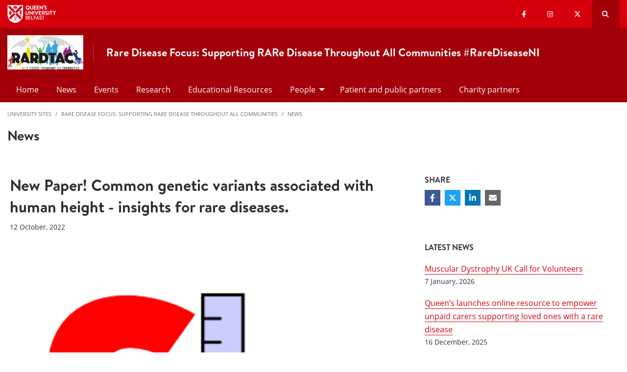

--- FILE ---
content_type: text/html; charset=UTF-8
request_url: https://www.qub.ac.uk/sites/RareDisease/News/NewPaperCommongeneticvariantsassociatedwithhumanheight-insightsforrarediseases.html
body_size: 7191
content:
<!DOCTYPE html>
<html class="no-js" lang="en">









 <!-- Site Config Content taken from section called 'Site Config' -->

  <head>
    
    <meta charset="utf-8" />  
    
    <meta name="pageID" content="270717"/> 
    <meta name="page-layout" content="GEN - Home + Levels" />    
    
    <meta name="viewport" content="width=device-width, initial-scale=1.0">

    



 <!-- Default Values to Fix Server Log Errors -->
    


		<!-- HEAD START -->



<!-- HEAD END --> <!-- Head Content --> 
    <!-- If set Google Tag Manager HEAD Code JS -->

    <!-- If set Google Tag Manager HEAD Code JS -->

  
                 
		<!-- seo.title New Paper! Common genetic variants associated with human height - insights for rare diseases. -->
		<!-- level 2 name Rare Disease Focus: supporting rare disease throughout all communities -->
      
		


<!-- Page Title Creation  -->     
		<title>News | Rare Disease Focus: supporting rare disease throughout all communities</title>
      
      
		<!-- meta description -->
		<!-- meta keywords-->
		<meta name="robots" content=""><!-- navigation object : Meta - robots --> 

    
    <!-- Open Graph Tags : Twitter Card -->
<meta name="twitter:title" content="Rare Disease Focus: supporting rare disease throughout all communities" />
<meta name="twitter:site" content="@QueensUBelfast" />
<meta name="twitter:creator" content="@QueensUBelfast" />    
		<link href="/sites/media/qub-shield-favicon.ico" rel="shortcut icon" type="image/vnd.microsoft.icon" />				
		    <!-- Open Graph Tags : Facebook -->
    <meta property="og:locale" content="en_GB" />
    <meta property="og:title" content="News" />
    <meta property="og:type" content="article" />
    <meta property="article:published_time" content="Wed, 21 Nov 2018 10:14:02 GMT" />
    <meta property="article:modified_time" content="Sat, 10 Jun 2023 06:35:51 BST" />
    <meta property="article:publisher" content="QueensUniversityBelfast" />
    <meta property="og:url" content="http://www.qub.ac.uk/sites/RareDisease/News/NewPaperCommongeneticvariantsassociatedwithhumanheight-insightsforrarediseases.html" />			
    
		
		<link rel="stylesheet" href="/sites/media/generic.css?v=9.0" title="generic-stylesheet">  <!-- Foundation app.css From Site Config Section -->  
 		   

		<link rel="stylesheet" href="/sites/media/Media,827119,en.css?v=1.0"> <!-- fonts WAS > 827119 -->
        
	  </head>

		
  <body class="l_generic  rare-disease-focus-supporting-rare-disease-throughout-all-communities" id="top">
    
    <!-- If set Google Tag Manager BODY Code JS -->

    <!-- {{!-- Pages you create in the src/pages/ folder are inserted here when the flattened page is created. --}}  -->
    <div class="off-canvas-content" data-off-canvas-content>
      
        <header>
          <a class="show-for-sr" href="#maincontent">Skip to main content</a>
          

                     <div class="off-canvas off-canvas_search position-top" id="off-canvas_search" data-off-canvas data-transition="overlay"
          data-content-scroll="false" data-auto-focus="false">
          <div class="grid-container">
            <div class="search-wrap">

				<form class="search-form" action="https://www.qub.ac.uk/search/" method="get">
                  <label for="desktop-search" class="show-for-sr">Search</label>
                  <input type="search" id="desktop-search" name="query" value="" placeholder="Search qub.ac.uk" autocomplete="off" required>
                  <button type="submit"><span class="show-for-sr">Search</span><i class="far fa-search"></i></button>
                </form>
              
               <a class="search-close" data-toggle="off-canvas_search" aria-label="Close Search" aria-expanded="true"
              aria-controls="off-canvas_search">
              <i class="far fa-times"></i>
            </a> 
            </div>
          </div>
        </div>
<div id="top-bar">
    <div class="grid-container">
        <div class="grid-x align-middle">

            <div class="small-3 cell qub-svg">
				<a href="//www.qub.ac.uk/"><img src="/sites/media/Media,767339,en.svg" alt="SVG version of QUB Shield - White" style="width:-1px; height:-1px;" /></a>            </div>

            <div class="small-9 cell top-bar__links">
                <ul class="menu align-right align-middle">
                    <li class='show-for-large'>

</li>                    <li class='show-for-large'>

</li>                    <li class='show-for-large'>

</li>                    <li class='show-for-large'>

</li>					
					<li class='show-for-large'><a href='https://www.facebook.com/QUBelfast/'>
<i class='fab fa-facebook-f' ></i>
<span class='show-for-sr'>Our facebook</span>
</a></li>					<li class='show-for-large'><a href='https://www.instagram.com/QUBelfast/'>
<i class='fab fa-instagram' ></i>
<span class='show-for-sr'>Our instagram</span>
</a></li>					<li class='show-for-large'><a href='https://twitter.com/QUBelfast'>
<i class='fab fa-x-twitter' ></i>
<span class='show-for-sr'>Our x-twitter</span>
</a></li>					<li class='show-for-large'>

<span class='show-for-sr'>Our </span>
</li>                    
                    <li class="hide-for-large">
                        <button class="top-bar__hamburger" type="button" data-toggle="offCanvas" aria-label="Display Menu"><span class="fas fa-bars"></span></button>
                    </li>                    
                    
					                    <li>
                         <button
                      class="top-bar__search"
                      type="button"
                      data-toggle="search__dropdown"
                    >
                      <span href="javascript:;" data-toggle="off-canvas_search" id="search-button" aria-label="Search Button"><i class="fas fa-search"></i><span class="hide">SEARCH</span></span></button>
                    <!-- span kept just in case -->
                  
                    </li>
                </ul>
            </div>
        </div>
    </div>
</div>

<span name="d.en.847242"></span>
<div id="title-bar" class="gen-header__logo-bar">
    <div class="grid-container ">
        <div class="grid-x grid-padding-y align-middle ">

			<div class="option-1 cell divider large-shrink medium-6 small-6"><img src="/sites/media/Media951072smxx.jpg" width="252" height="114"  alt=""  /></div>            <div class="option-2 cell divider large-auto medium-6 small-6 title-bar__header--cell"><a href="/sites/RareDisease/"><h1 class="small">Rare Disease Focus: Supporting RARe Disease Throughout All Communities  #RareDiseaseNI</h1></a></div>			         

        </div>
    </div>
</div>

<!-- Priority Navigation -->
<!--         <div aria-labelledby="primary-nav1" class="primary-nav-container"> -->

        <div role="navigation" aria-labelledby="primary-nav1" class="primary-nav-container">
            <div class="grid-container">
                <div class="grid-x grid-padding-x">
                    <div class="cell">

                         <div class="" >

                            <nav class="nav" aria-label="primary navigation" id="primary-nav1">


                                <div class="primary-nav large-12 show-for-large cell priority-wrap">
                                    <ul class="dropdown menu" data-dropdown-menu data-hover-delay="0" data-closing-time="0">
										<li><a href="/sites/RareDisease/">Home</a></li><li><a href="/sites/RareDisease/News/">News</a></li><li><a href="/sites/RareDisease/Events/">Events</a></li><li><a href="/sites/RareDisease/Research/">Research</a></li><li><a href="/sites/RareDisease/Rare_Disease_Educational_Resources/">Educational Resources</a></li><li><a href="/sites/RareDisease/people/">People</a>
<ul class="multilevel-linkul-0 menu shadow">
<li><a href="/sites/RareDisease/people/Pastteammembers/">Past team members</a></li>

</ul>

</li><li><a href="/sites/RareDisease/Patientandpublicpartners/">Patient and public partners</a></li><li><a href="/sites/RareDisease/Charitypartners/">Charity partners</a></li>                                    </ul>
                                </div>
                             </nav>
                        </div>


                    </div>
                </div>
            </div>
        </div>




<!-- Off Canvas Navigation -->
<div role="navigation" aria-labelledby="primary-nav2" class="primary-nav-container hide-for-large">

    <div class="grid-container">
        <div class="grid-x grid-padding-x">
            <div class="cell">

                <div class="off-canvas in-canvas-for-large position-right" id="offCanvas" data-off-canvas>

                    <div class="primary-nav">
						<ul class="vertical large-horizontal menu" data-responsive-menu="drilldown large-dropdown" data-drilldown data-options="parentLink:true;">
							<li><a href="/sites/RareDisease/">Home</a></li><li><a href="/sites/RareDisease/News/">News</a></li><li><a href="/sites/RareDisease/Events/">Events</a></li><li><a href="/sites/RareDisease/Research/">Research</a></li><li><a href="/sites/RareDisease/Rare_Disease_Educational_Resources/">Educational Resources</a></li><li><a href="/sites/RareDisease/people/">People</a>
<ul class="multilevel-linkul-0 menu shadow">
<li><a href="/sites/RareDisease/people/Pastteammembers/">Past team members</a></li>

</ul>

</li><li><a href="/sites/RareDisease/Patientandpublicpartners/">Patient and public partners</a></li><li><a href="/sites/RareDisease/Charitypartners/">Charity partners</a></li>						</ul>
                    </div>

                    <button class="close-button" aria-label="Close menu" type="button" data-close>
                      <!--<span aria-hidden="true">&times;</span>-->
                    </button>

                    <div class="hide-for-large" id="primary-nav2">
                        <ul class="menu vertical">
							<li class=''>

</li>							<li class=''>

</li>							<li class=''>

</li>							<li class=''>

</li>							                               
                        </ul>
                        <ul class="social-media">                
							<li class=''><a href='https://www.facebook.com/QUBelfast/'>
<i class='fab fa-facebook-f' ></i>
<span class='show-for-sr'>Our facebook</span>
</a></li>							<li class=''><a href='https://www.instagram.com/QUBelfast/'>
<i class='fab fa-instagram' ></i>
<span class='show-for-sr'>Our instagram</span>
</a></li>							<li class=''><a href='https://twitter.com/QUBelfast'>
<i class='fab fa-x-twitter' ></i>
<span class='show-for-sr'>Our x-twitter</span>
</a></li>							<li class=''>

<span class='show-for-sr'>Our </span>
</li>                            
                        </ul>
                    </div>

                </div>
            </div>

        </div>

    </div>

</div>
 <!-- Header Content -->  
        </header>

        <!--  --> <!-- Pre Content -->
        <!--  --> <!-- Pre Content 639 -->

  
      
<!-- START media library code 837994 -->  


<!-- END media library code 837994 -->      
	
      
<!-- home_page_class >> levels  preContentDisplay >>  -->      
      <div class="pre-content-wrapper-levels"></div> <!-- Pre Content -->
      
        <div class="grid-container breadcrumb-cont levels">
            <div class="grid-x grid-padding-x grid-padding-y">
                <div class="cell">
                    <!-- Breadcrumb START -->        
<nav aria-label="You are here:" role="navigation">
<ul class="breadcrumbs">
<li>
<a href="/sites/">University Sites</a></li><li><a href="/sites/RareDisease/">Rare Disease Focus: supporting rare disease throughout all communities</a></li><li><a href="/sites/RareDisease/News/">News</a>
</li>
</ul>
</nav><!-- Breadcrumb END -->  <!-- GEN - Main Breadcrumb -->    
                </div>
            </div>
        </div>   

      
		<main class='l_one-column' id='maincontent'>					<div class='main-title bg-white' role='region' aria-label='main-title'>
							<div class='grid-container'>
								<div class='cell'>
									<h1 class='text-capitalize margin-0 padding-bottom-1 text-black h2 large main-title'>News</h1>
								</div>
							</div>
						</div>		
		
<!---Right Area-->

<style>
  /* hide duplicate title on fulltext */
  .l_schools .main-title, .l_schools .breadcrumb-main, .l_core .main-title h1, .l_core h1#page-title {
    display:none;
  }
  .l_schools #l-schools-left-col,  .l_generic .main-column {
    width: 98% !important;
  }

  /*This hides the right navigation on news fulltext items for Schools 2019 where the right column*/
  @media (min-width: 960px) {
    .l_schools .right-column, .l_generic .right-column {
      display: none;
    }
  }  
</style>


<!-- DTP - News Fulltext -->

<article class="tm_news-fulltext margin-vertical-2">
    <div class="grid-container padding-horizontal-1 padding-vertical-0">
      
        <div class="grid-x grid-margin-x">
          
          
          	<!-- ARTICLE INTRO -->
            <div class="xxlarge-9 xlarge-8 cell small-order-1 xxlarge-padding-right-1 wysiwyg">
                    <h1>New Paper! Common genetic variants associated with human height - insights for rare diseases.</h1>              
              		<time class="font-small margin-bottom-1 display-block" datetime="2022-10-12">12 October, 2022</time>
                    
                  
            </div>   
          
          
          	<!-- ARTICLE CONTENT -->
            <div class="xxlarge-9 xlarge-8 cell small-order-2 xlarge-order-2 xxlarge-padding-right-1 wysiwyg">
                                    
               

              <figure class="margin-bottom-1">                          
                <img src="/sites/media/Media1532203smxx.png" alt="" class="full-width"> 
                
              </figure>

                 
                      
              <p><a href="https://www.nature.com/articles/s41586-022-05275-y">A saturated map of common genetic variants associated with human height</a></p>
<p>Delighted to have contributed several cohorts to this mega-consortia study - collaboration works! &nbsp;Approximately 12,000 genetic variants associated with human height were uncovered in our paper published in Nature this week. The findings were made through the analysis of genome-wide genotyping data from nearly 5.4 million individuals &mdash; the largest known genome-wide association study (GWAS) reported to date.</p>
<p>Adult height is heritable and easily measurable: previous research has identified a large number of common genetic variants associated with height, including genes associated with skeletal disorders, primarily in populations with European ancestry. Height provides a model trait for assessing the role of genetic variation in the architecture of observable human traits.</p>
<p>Led by Lo&iuml;c Yengo, Joel Hirschorn and colleagues from the GIANT consortium, we helped perform large-scale genetic analyses of nearly 5.4 million individuals from a range of ancestries: 75.8% of the sample had predominantly European ancestry, 8.8% predominantly East Asian ancestry, 8.5% predominantly Hispanic ancestry, 5.5% predominantly African ancestry and 1.4% predominantly South Asian ancestry. We identified 12,111 independent genetic variants significantly associated with height. These variations account for nearly all common variants associated with height, particularly in populations of European ancestry.&nbsp;</p>
<p>Looking closely at the position of these variants across the genome we found variants were more likely to be clustered close to genes already known to be associated with growth disorders. The genetic variants associated with height identified in this study account for 40% of the variation in height in populations with European ancestry, but only around 10&ndash;20% in other ancestries.</p>
<p>The findings demonstrate that, with sufficiently large sample sizes, we can produce a saturated map of regions in the genome that contribute to variation. Although this study provides a saturated map of the genomic regions associated with height in populations with European ancestry, further research is needed in groups of non-European ancestries to achieve the same level of saturation.</p>
<p><img src="/sites/media/Media1532201smxx.png" alt="" style="width:125px; height:125px;" /><img src="/sites/media/Media1532202smxx-1600x721.jpg" alt="" style="width:204px; height:92px;" /><img src="/sites/media/Media1532200smxx.png" alt="" style="width:126px; height:131px;" /><img src="/sites/media/Media1532199smxx.jpg" alt="" style="width:179px; height:179px;" /></p>
<p>&nbsp;</p> 
                      
                      
              <section class="callout bg-white margin-0">
                      
              <div class="grid-x grid-margin-x">
                                                    
              
              <div class="medium-3 cell">
              <img src="/sites/media/Media915873smxx-600x593.jpg"  alt="Photo: AJ McKnight" />
              </div>    
                          
                          
               <div class="medium-auto align-self-middle cell">
                 <h5 class="margin-0">AJ McKnight</h5>
                 <div class="mt-10 mb-10">AJ McKnight, Centre for Public Health</div>
                 <a href="https://pure.qub.ac.uk/en/persons/amy-jayne-mcknight" class="button margin-top-1">View Profile</a>
               </div>

               </div>
                          
               </section>                      
                      
               

               <address class='callout margin-bottom-3 large-margin-bottom-0'><h6 class='text-uppercase'>Media</h6><p>Please do <a href="mailto:raredisease@qub.ac.uk ">contact our rare disease team by email</a> for further information.</p></address>                           
                      
           </div>
          
          
<!-- SHARE -->
          
          
          
          
          <div class="xxlarge-3 xlarge-4 cell small-order-3 xlarge-order-1 margin-bottom-3">
                <h6 class="text-uppercase">Share</h6>
                <ul class="share-list text-white">
                  <li><a href="javascript:window.open('http://www.facebook.com/sharer/sharer.php?u=https://www.qub.ac.uk/sites/RareDisease/News/NewPaperCommongeneticvariantsassociatedwithhumanheight-insightsforrarediseases.html&t=New+Paper%21+Common+genetic+variants+associated+with+human+height+-+insights+for+rare+diseases.', 'facebook_share', 'height=320, width=640, toolbar=no, menubar=no, scrollbars=no, resizable=no, location=no, directories=no, status=no');void(0);" class="fb" aria-label="Share on Facebook"><span class="fab fa-facebook-f"></span></a></li>
                  <li><a href="javascript:window.open('https://twitter.com/intent/tweet?text=New+Paper%21+Common+genetic+variants+associated+with+human+height+-+insights+for+rare+diseases.&url=https://www.qub.ac.uk/sites/RareDisease/News/NewPaperCommongeneticvariantsassociatedwithhumanheight-insightsforrarediseases.html', 'twitter_share', 'height=320, width=640, toolbar=no, menubar=no, scrollbars=no, resizable=no, location=no, directories=no, status=no');void(0);" class="tw" aria-label="Share on Twitter"><span class="fab fa-x-twitter"></span></a></li>
                  <li><a href="javascript:window.open('https://www.linkedin.com/shareArticle?mini=true&url=https://www.qub.ac.uk/sites/RareDisease/News/NewPaperCommongeneticvariantsassociatedwithhumanheight-insightsforrarediseases.html','linkedin_share', 'height=320, width=640, toolbar=no, menubar=no, scrollbars=no, resizable=no, location=no, directories=no, status=no');void(0);" class="li" aria-label="Share on Linkedin"><span class="fab fa-linkedin-in"></span></a></li>  
                  <li><a href="mailto:?subject=New Paper! Common genetic variants associated with human height - insights for rare diseases. - Shared from Queen's University Belfast&body=https://www.qub.ac.uk/sites/RareDisease/News/NewPaperCommongeneticvariantsassociatedwithhumanheight-insightsforrarediseases.html" aria-label="Share via email"><span class="fas fa-envelope"></span></a></li>
                </ul>
            </div>
          
          
          <!-- LATEST NEWS -->
          <aside class="xxlarge-3 xlarge-4 cell small-order-4">
            <h6 class="text-uppercase margin-bottom-1">Latest News</h6>
            <ul class="no-bullet wysiwyg">
            <li class="margin-bottom-1">
  <a href="/sites/RareDisease/News/070126MDUKcallforvolunteers.html">Muscular Dystrophy UK Call for Volunteers</a>
  <div class="font-small">7 January, 2026</div>
</li><li class="margin-bottom-1">
  <a href="/sites/RareDisease/News/161225CWRlive.html">Queen’s launches online resource to empower unpaid carers supporting loved ones with a rare disease</a>
  <div class="font-small">16 December, 2025</div>
</li><li class="margin-bottom-1">
  <a href="/sites/RareDisease/News/091225RealiseD.html">RealiseD Webinars: Driving Innovation in Rare Disease Clinical Trials</a>
  <div class="font-small">9 December, 2025</div>
</li><li class="margin-bottom-1">
  <a href="/sites/RareDisease/News/091225ARDTwebinar.html">ARDT webinar on innovative rare disease trial designs</a>
  <div class="font-small">9 December, 2025</div>
</li><li class="margin-bottom-1">
  <a href="/sites/RareDisease/News/281125ZeinabandHPCaward.html">The nAG WHPC Student Award 2025</a>
  <div class="font-small">28 November, 2025</div>
</li></ul>


          </aside>  
             
        </div>
    </div>
</article> 

  
<script type="application/ld+json">
  {
    "@context": "http://schema.org",
    "@type": "NewsArticle",    
  	"publisher": {
        "@type": "Organization",
   		"name": "Queen's University Belfast",
  		"logo": {
  "@type": "ImageObject",
  "url": "https://www.qub.ac.uk/sites/media/Media,767339,en.svg",
  "width": "-1",
  "height": "-1" 
} 
     },  
    "author": "Queen's University Belfast",
    "datePublished": "2022-10-12",   
    "dateModified": "2022-10-19",     
    "name": "New Paper! Common genetic variants associated with human height - insights for rare diseases.",
    "headline": "New Paper! Common genetic variants associated with human height - insights for rare diseases.",  
  	"description": ""   
    
    , "image": {
  "@type": "ImageObject",
  "url": "https://www.qub.ac.uk/sites/media/Media1532203smxx.png",
  "width": "381",
  "height": "249" 
}  
    
	
  }
</script>		
		
		
					
		</main>					
		
         <!-- Post Content -->


        <footer id="footer">
            

		<div id="footer__qub-logo">
			<div class="grid-container">
				<div class="grid-x grid-padding-y grid-padding-x">
					<div class="large-12 cell">
						<img src="//qub.ac.uk/home/media/Media,767339,en.svg" alt="LOGO: Queen's University Belfast" />
					</div>
				</div>
			</div>
		</div>
<div id="footer__contact" class="">
    <div class="grid-container">
        <div class="grid-x grid-padding-y grid-margin-x">

            <div class='large-3 medium-6 cell first'><h4>Contact Us</h4>
<p>Rare Disease Team</p>
<ul class="no-bullet">
<li><span class="far fa-envelope">&nbsp;</span> <a href="mailto:raredisease@qub.ac.uk">raredisease@qub.ac.uk</a></li>
</ul>
<p style="margin: 0cm; margin-bottom: .0001pt;">Centre for Public Health</p>
<p style="margin: 0cm; margin-bottom: .0001pt;">Institute of Clinical Sciences</p>
<p style="margin: 0cm; margin-bottom: .0001pt;">Royal Victoria Hospital Campus</p>
<p style="margin: 0cm; margin-bottom: .0001pt;">Queen's University Belfast<br> BT7 1NN</p>
<p>&nbsp;</p></div>            			<div class='large-3 medium-6 cell third'><h4>QUB&nbsp;</h4>
<ul class="no-bullet">
<li>Centre for Public Health</li>
<li><a href="#">Queen's Students</a></li>
<li><a href="#">Staff</a></li>
<li><a href="#">Alumni</a></li>
<li><a href="/sites/RareDisease/">Rare Disease Focus: supporting rare disease throughout all communities</a></li>
</ul></div>			<div class='large-3 medium-6 cell fourth'><ul class='menu social-media'><li>
 
 

</li><li>
 
 

</li><li>
 
 

</li><li>
 
 

</li></ul></div>
        </div>
    </div>
</div><!-- GEN - Footer - Bottom Bar - text/html -->
<div id="footer__copyright">
    <div class="grid-container">
        <div class="grid-x align-middle padding-top-1">            <div class="medium-3 cell show-for-large margin-bottom-1">				
				<span>&copy; Queen's University Belfast 2026</span>            </div>
						<div class="medium-9 cell show-for-large">                                
								<div class="grid-x align-right text-right">
                                    <ul class="no-bullet legal-info"><li><a href="https://www.qub.ac.uk/about/website/privacy-and-cookies/">Privacy and cookies</a></li>
<li><a href="https://www.qub.ac.uk/about/website/accessibility-statement/">Website accessibility</a></li>
<li><a href="https://www.qub.ac.uk/about/Leadership-and-structure/information-compliance-unit/foi">Freedom of information </a></li>
<li><a href="https://www.qub.ac.uk/home/modern-slavery-statement/
">Modern slavery statement</a></li>
<li><a href="https://www.qub.ac.uk/directorates/HumanResources/diversity-and-inclusion/">Equality, Diversity and Inclusion</a></li>
<li><a href="https://www.qub.ac.uk/about/Leadership-and-structure/policies/">University Policies and Procedures</a></li>
</ul>
                                </div>
                        </div>

                        <div class="medium-12 cell hide-for-large">
                                <div class="grid-x align-left text-left">
                                    <div class="h4 text-white">Information</div>
                                    <ul class="no-bullet legal-info-mobile width-100"><li><a href="https://www.qub.ac.uk/about/website/privacy-and-cookies/">Privacy and cookies</a></li>
<li><a href="https://www.qub.ac.uk/about/website/accessibility-statement/">Website accessibility</a></li>
<li><a href="https://www.qub.ac.uk/about/Leadership-and-structure/information-compliance-unit/foi">Freedom of information </a></li>
<li><a href="https://www.qub.ac.uk/home/modern-slavery-statement/
">Modern slavery statement</a></li>
<li><a href="https://www.qub.ac.uk/directorates/HumanResources/diversity-and-inclusion/">Equality, Diversity and Inclusion</a></li>
<li><a href="https://www.qub.ac.uk/about/Leadership-and-structure/policies/">University Policies and Procedures</a></li>
</ul>
                                    <p><span>&copy; Queen's University Belfast 2026</span></p>
                                </div>            </div>
        </div>
    </div>
</div> <!-- Footer Content -->
						   <!-- User Toggle for Cookie Control -->
        </footer>
    </div>
	
 		<link rel="stylesheet" href="https://www.qub.ac.uk/assets/fontawesome6/pro/css/all.min.css" crossorigin="anonymous"><!-- FontAwesome 6 -->




 

    
		<script src="/sites/media/app.js?v=28.0"></script>



  

    <!-- cookie-control 2019 user -->   <!-- cookie control for footer -->

    	 <!-- navigation object : Foundation - JS Hook for footer -->

  </body>    
</html>

--- FILE ---
content_type: text/css
request_url: https://www.qub.ac.uk/assets/fontawesome6/pro/css/all.min.css
body_size: 92761
content:
@charset "utf-8";.fa{font-family:var(--fa-style-family,"Font Awesome 6 Pro");font-weight:var(--fa-style,900)}.fa,.fa-classic,.fa-sharp,.fas,.fa-solid,.far,.fa-regular,.fasr,.fal,.fa-light,.fasl,.fat,.fa-thin,.fad,.fa-duotone,.fass,.fa-sharp-solid,.fab,.fa-brands{-moz-osx-font-smoothing:grayscale;-webkit-font-smoothing:antialiased;display:var(--fa-display,inline-block);font-variant:normal;text-rendering:auto;font-style:normal;line-height:1}.fas,.fa-classic,.fa-solid,.far,.fa-regular,.fal,.fa-light,.fat,.fa-thin{font-family:"Font Awesome 6 Pro"}.fab,.fa-brands{font-family:"Font Awesome 6 Brands"}.fad,.fa-classic.fa-duotone,.fa-duotone{font-family:"Font Awesome 6 Duotone"}.fass,.fasr,.fasl,.fa-sharp{font-family:"Font Awesome 6 Sharp"}.fass,.fa-sharp{font-weight:900}.fa-1x{font-size:1em}.fa-2x{font-size:2em}.fa-3x{font-size:3em}.fa-4x{font-size:4em}.fa-5x{font-size:5em}.fa-6x{font-size:6em}.fa-7x{font-size:7em}.fa-8x{font-size:8em}.fa-9x{font-size:9em}.fa-10x{font-size:10em}.fa-2xs{vertical-align:.225em;font-size:.625em;line-height:.1em}.fa-xs{vertical-align:.125em;font-size:.75em;line-height:.08333em}.fa-sm{vertical-align:.05357em;font-size:.875em;line-height:.07143em}.fa-lg{vertical-align:-.075em;font-size:1.25em;line-height:.05em}.fa-xl{vertical-align:-.125em;font-size:1.5em;line-height:.04167em}.fa-2xl{vertical-align:-.1875em;font-size:2em;line-height:.03125em}.fa-fw{text-align:center;width:1.25em}.fa-ul{margin-left:var(--fa-li-margin,2.5em);padding-left:0;list-style-type:none}.fa-ul>li{position:relative}.fa-li{left:calc(var(--fa-li-width,2em)*-1);text-align:center;width:var(--fa-li-width,2em);line-height:inherit;position:absolute}.fa-border{border-color:var(--fa-border-color,#eee);border-radius:var(--fa-border-radius,.1em);border-style:var(--fa-border-style,solid);border-width:var(--fa-border-width,.08em);padding:var(--fa-border-padding,.2em .25em .15em)}.fa-pull-left{float:left;margin-right:var(--fa-pull-margin,.3em)}.fa-pull-right{float:right;margin-left:var(--fa-pull-margin,.3em)}.fa-beat{-webkit-animation-name:fa-beat;animation-name:fa-beat;-webkit-animation-delay:var(--fa-animation-delay,0s);-webkit-animation-delay:var(--fa-animation-delay,0s);animation-delay:var(--fa-animation-delay,0s);-webkit-animation-direction:var(--fa-animation-direction,normal);-webkit-animation-direction:var(--fa-animation-direction,normal);animation-direction:var(--fa-animation-direction,normal);-webkit-animation-duration:var(--fa-animation-duration,1s);-webkit-animation-duration:var(--fa-animation-duration,1s);animation-duration:var(--fa-animation-duration,1s);-webkit-animation-iteration-count:var(--fa-animation-iteration-count,infinite);-webkit-animation-iteration-count:var(--fa-animation-iteration-count,infinite);animation-iteration-count:var(--fa-animation-iteration-count,infinite);-webkit-animation-timing-function:var(--fa-animation-timing,ease-in-out);-webkit-animation-timing-function:var(--fa-animation-timing,ease-in-out);animation-timing-function:var(--fa-animation-timing,ease-in-out)}.fa-bounce{-webkit-animation-name:fa-bounce;animation-name:fa-bounce;-webkit-animation-delay:var(--fa-animation-delay,0s);-webkit-animation-delay:var(--fa-animation-delay,0s);animation-delay:var(--fa-animation-delay,0s);-webkit-animation-direction:var(--fa-animation-direction,normal);-webkit-animation-direction:var(--fa-animation-direction,normal);animation-direction:var(--fa-animation-direction,normal);-webkit-animation-duration:var(--fa-animation-duration,1s);-webkit-animation-duration:var(--fa-animation-duration,1s);animation-duration:var(--fa-animation-duration,1s);-webkit-animation-iteration-count:var(--fa-animation-iteration-count,infinite);-webkit-animation-iteration-count:var(--fa-animation-iteration-count,infinite);animation-iteration-count:var(--fa-animation-iteration-count,infinite);-webkit-animation-timing-function:var(--fa-animation-timing,cubic-bezier(.28,.84,.42,1));-webkit-animation-timing-function:var(--fa-animation-timing,cubic-bezier(.28,.84,.42,1));animation-timing-function:var(--fa-animation-timing,cubic-bezier(.28,.84,.42,1))}.fa-fade{-webkit-animation-name:fa-fade;animation-name:fa-fade;-webkit-animation-delay:var(--fa-animation-delay,0s);-webkit-animation-delay:var(--fa-animation-delay,0s);animation-delay:var(--fa-animation-delay,0s);-webkit-animation-direction:var(--fa-animation-direction,normal);-webkit-animation-direction:var(--fa-animation-direction,normal);animation-direction:var(--fa-animation-direction,normal);-webkit-animation-duration:var(--fa-animation-duration,1s);-webkit-animation-duration:var(--fa-animation-duration,1s);animation-duration:var(--fa-animation-duration,1s);-webkit-animation-iteration-count:var(--fa-animation-iteration-count,infinite);-webkit-animation-iteration-count:var(--fa-animation-iteration-count,infinite);animation-iteration-count:var(--fa-animation-iteration-count,infinite);-webkit-animation-timing-function:var(--fa-animation-timing,cubic-bezier(.4,0,.6,1));-webkit-animation-timing-function:var(--fa-animation-timing,cubic-bezier(.4,0,.6,1));animation-timing-function:var(--fa-animation-timing,cubic-bezier(.4,0,.6,1))}.fa-beat-fade{-webkit-animation-name:fa-beat-fade;animation-name:fa-beat-fade;-webkit-animation-delay:var(--fa-animation-delay,0s);-webkit-animation-delay:var(--fa-animation-delay,0s);animation-delay:var(--fa-animation-delay,0s);-webkit-animation-direction:var(--fa-animation-direction,normal);-webkit-animation-direction:var(--fa-animation-direction,normal);animation-direction:var(--fa-animation-direction,normal);-webkit-animation-duration:var(--fa-animation-duration,1s);-webkit-animation-duration:var(--fa-animation-duration,1s);animation-duration:var(--fa-animation-duration,1s);-webkit-animation-iteration-count:var(--fa-animation-iteration-count,infinite);-webkit-animation-iteration-count:var(--fa-animation-iteration-count,infinite);animation-iteration-count:var(--fa-animation-iteration-count,infinite);-webkit-animation-timing-function:var(--fa-animation-timing,cubic-bezier(.4,0,.6,1));-webkit-animation-timing-function:var(--fa-animation-timing,cubic-bezier(.4,0,.6,1));animation-timing-function:var(--fa-animation-timing,cubic-bezier(.4,0,.6,1))}.fa-flip{-webkit-animation-name:fa-flip;animation-name:fa-flip;-webkit-animation-delay:var(--fa-animation-delay,0s);-webkit-animation-delay:var(--fa-animation-delay,0s);animation-delay:var(--fa-animation-delay,0s);-webkit-animation-direction:var(--fa-animation-direction,normal);-webkit-animation-direction:var(--fa-animation-direction,normal);animation-direction:var(--fa-animation-direction,normal);-webkit-animation-duration:var(--fa-animation-duration,1s);-webkit-animation-duration:var(--fa-animation-duration,1s);animation-duration:var(--fa-animation-duration,1s);-webkit-animation-iteration-count:var(--fa-animation-iteration-count,infinite);-webkit-animation-iteration-count:var(--fa-animation-iteration-count,infinite);animation-iteration-count:var(--fa-animation-iteration-count,infinite);-webkit-animation-timing-function:var(--fa-animation-timing,ease-in-out);-webkit-animation-timing-function:var(--fa-animation-timing,ease-in-out);animation-timing-function:var(--fa-animation-timing,ease-in-out)}.fa-shake{-webkit-animation-name:fa-shake;animation-name:fa-shake;-webkit-animation-delay:var(--fa-animation-delay,0s);-webkit-animation-delay:var(--fa-animation-delay,0s);animation-delay:var(--fa-animation-delay,0s);-webkit-animation-direction:var(--fa-animation-direction,normal);-webkit-animation-direction:var(--fa-animation-direction,normal);animation-direction:var(--fa-animation-direction,normal);-webkit-animation-duration:var(--fa-animation-duration,1s);-webkit-animation-duration:var(--fa-animation-duration,1s);animation-duration:var(--fa-animation-duration,1s);-webkit-animation-iteration-count:var(--fa-animation-iteration-count,infinite);-webkit-animation-iteration-count:var(--fa-animation-iteration-count,infinite);animation-iteration-count:var(--fa-animation-iteration-count,infinite);-webkit-animation-timing-function:var(--fa-animation-timing,linear);-webkit-animation-timing-function:var(--fa-animation-timing,linear);animation-timing-function:var(--fa-animation-timing,linear)}.fa-spin{-webkit-animation-name:fa-spin;animation-name:fa-spin;-webkit-animation-delay:var(--fa-animation-delay,0s);-webkit-animation-delay:var(--fa-animation-delay,0s);animation-delay:var(--fa-animation-delay,0s);-webkit-animation-direction:var(--fa-animation-direction,normal);-webkit-animation-direction:var(--fa-animation-direction,normal);animation-direction:var(--fa-animation-direction,normal);-webkit-animation-duration:var(--fa-animation-duration,2s);-webkit-animation-duration:var(--fa-animation-duration,2s);animation-duration:var(--fa-animation-duration,2s);-webkit-animation-iteration-count:var(--fa-animation-iteration-count,infinite);-webkit-animation-iteration-count:var(--fa-animation-iteration-count,infinite);animation-iteration-count:var(--fa-animation-iteration-count,infinite);-webkit-animation-timing-function:var(--fa-animation-timing,linear);-webkit-animation-timing-function:var(--fa-animation-timing,linear);animation-timing-function:var(--fa-animation-timing,linear)}.fa-spin-reverse{--fa-animation-direction:reverse}.fa-pulse,.fa-spin-pulse{-webkit-animation-name:fa-spin;animation-name:fa-spin;-webkit-animation-direction:var(--fa-animation-direction,normal);-webkit-animation-direction:var(--fa-animation-direction,normal);animation-direction:var(--fa-animation-direction,normal);-webkit-animation-duration:var(--fa-animation-duration,1s);-webkit-animation-duration:var(--fa-animation-duration,1s);animation-duration:var(--fa-animation-duration,1s);-webkit-animation-iteration-count:var(--fa-animation-iteration-count,infinite);-webkit-animation-iteration-count:var(--fa-animation-iteration-count,infinite);animation-iteration-count:var(--fa-animation-iteration-count,infinite);-webkit-animation-timing-function:var(--fa-animation-timing,steps(8));-webkit-animation-timing-function:var(--fa-animation-timing,steps(8));animation-timing-function:var(--fa-animation-timing,steps(8))}@media (prefers-reduced-motion:reduce){.fa-beat,.fa-bounce,.fa-fade,.fa-beat-fade,.fa-flip,.fa-pulse,.fa-shake,.fa-spin,.fa-spin-pulse{-webkit-transition-duration:0s;transition-duration:0s;-webkit-transition-delay:0s;transition-delay:0s;-webkit-animation-duration:1ms;animation-duration:1ms;-webkit-animation-iteration-count:1;animation-iteration-count:1;-webkit-animation-delay:-1ms;animation-delay:-1ms}}@-webkit-keyframes fa-beat{0%,90%{-webkit-transform:scale(1);transform:scale(1)}45%{-webkit-transform:scale(var(--fa-beat-scale,1.25));-webkit-transform:scale(var(--fa-beat-scale,1.25));transform:scale(var(--fa-beat-scale,1.25))}}@keyframes fa-beat{0%,90%{-webkit-transform:scale(1);transform:scale(1)}45%{-webkit-transform:scale(var(--fa-beat-scale,1.25));-webkit-transform:scale(var(--fa-beat-scale,1.25));transform:scale(var(--fa-beat-scale,1.25))}}@-webkit-keyframes fa-bounce{0%{-webkit-transform:matrix(1,0,0,1,0,0);transform:matrix(1,0,0,1,0,0)}10%{-webkit-transform:scale(var(--fa-bounce-start-scale-x,1.1),var(--fa-bounce-start-scale-y,.9))translateY(0);-webkit-transform:scale(var(--fa-bounce-start-scale-x,1.1),var(--fa-bounce-start-scale-y,.9))translateY(0);transform:scale(var(--fa-bounce-start-scale-x,1.1),var(--fa-bounce-start-scale-y,.9))translateY(0)}30%{-webkit-transform:scale(var(--fa-bounce-jump-scale-x,.9),var(--fa-bounce-jump-scale-y,1.1))translateY(var(--fa-bounce-height,-.5em));-webkit-transform:scale(var(--fa-bounce-jump-scale-x,.9),var(--fa-bounce-jump-scale-y,1.1))translateY(var(--fa-bounce-height,-.5em));transform:scale(var(--fa-bounce-jump-scale-x,.9),var(--fa-bounce-jump-scale-y,1.1))translateY(var(--fa-bounce-height,-.5em))}50%{-webkit-transform:scale(var(--fa-bounce-land-scale-x,1.05),var(--fa-bounce-land-scale-y,.95))translateY(0);-webkit-transform:scale(var(--fa-bounce-land-scale-x,1.05),var(--fa-bounce-land-scale-y,.95))translateY(0);transform:scale(var(--fa-bounce-land-scale-x,1.05),var(--fa-bounce-land-scale-y,.95))translateY(0)}57%{-webkit-transform:scale(1,1)translateY(var(--fa-bounce-rebound,-.125em));-webkit-transform:scale(1,1)translateY(var(--fa-bounce-rebound,-.125em));transform:scale(1,1)translateY(var(--fa-bounce-rebound,-.125em))}64%{-webkit-transform:matrix(1,0,0,1,0,0);transform:matrix(1,0,0,1,0,0)}to{-webkit-transform:matrix(1,0,0,1,0,0);transform:matrix(1,0,0,1,0,0)}}@keyframes fa-bounce{0%{-webkit-transform:matrix(1,0,0,1,0,0);transform:matrix(1,0,0,1,0,0)}10%{-webkit-transform:scale(var(--fa-bounce-start-scale-x,1.1),var(--fa-bounce-start-scale-y,.9))translateY(0);-webkit-transform:scale(var(--fa-bounce-start-scale-x,1.1),var(--fa-bounce-start-scale-y,.9))translateY(0);transform:scale(var(--fa-bounce-start-scale-x,1.1),var(--fa-bounce-start-scale-y,.9))translateY(0)}30%{-webkit-transform:scale(var(--fa-bounce-jump-scale-x,.9),var(--fa-bounce-jump-scale-y,1.1))translateY(var(--fa-bounce-height,-.5em));-webkit-transform:scale(var(--fa-bounce-jump-scale-x,.9),var(--fa-bounce-jump-scale-y,1.1))translateY(var(--fa-bounce-height,-.5em));transform:scale(var(--fa-bounce-jump-scale-x,.9),var(--fa-bounce-jump-scale-y,1.1))translateY(var(--fa-bounce-height,-.5em))}50%{-webkit-transform:scale(var(--fa-bounce-land-scale-x,1.05),var(--fa-bounce-land-scale-y,.95))translateY(0);-webkit-transform:scale(var(--fa-bounce-land-scale-x,1.05),var(--fa-bounce-land-scale-y,.95))translateY(0);transform:scale(var(--fa-bounce-land-scale-x,1.05),var(--fa-bounce-land-scale-y,.95))translateY(0)}57%{-webkit-transform:scale(1,1)translateY(var(--fa-bounce-rebound,-.125em));-webkit-transform:scale(1,1)translateY(var(--fa-bounce-rebound,-.125em));transform:scale(1,1)translateY(var(--fa-bounce-rebound,-.125em))}64%{-webkit-transform:matrix(1,0,0,1,0,0);transform:matrix(1,0,0,1,0,0)}to{-webkit-transform:matrix(1,0,0,1,0,0);transform:matrix(1,0,0,1,0,0)}}@-webkit-keyframes fa-fade{50%{opacity:var(--fa-fade-opacity,.4)}}@keyframes fa-fade{50%{opacity:var(--fa-fade-opacity,.4)}}@-webkit-keyframes fa-beat-fade{0%,to{opacity:var(--fa-beat-fade-opacity,.4);-webkit-transform:scale(1);transform:scale(1)}50%{opacity:1;-webkit-transform:scale(var(--fa-beat-fade-scale,1.125));-webkit-transform:scale(var(--fa-beat-fade-scale,1.125));transform:scale(var(--fa-beat-fade-scale,1.125))}}@keyframes fa-beat-fade{0%,to{opacity:var(--fa-beat-fade-opacity,.4);-webkit-transform:scale(1);transform:scale(1)}50%{opacity:1;-webkit-transform:scale(var(--fa-beat-fade-scale,1.125));-webkit-transform:scale(var(--fa-beat-fade-scale,1.125));transform:scale(var(--fa-beat-fade-scale,1.125))}}@-webkit-keyframes fa-flip{50%{-webkit-transform:rotate3d(var(--fa-flip-x,0),var(--fa-flip-y,1),var(--fa-flip-z,0),var(--fa-flip-angle,-180deg));-webkit-transform:rotate3d(var(--fa-flip-x,0),var(--fa-flip-y,1),var(--fa-flip-z,0),var(--fa-flip-angle,-180deg));transform:rotate3d(var(--fa-flip-x,0),var(--fa-flip-y,1),var(--fa-flip-z,0),var(--fa-flip-angle,-180deg))}}@keyframes fa-flip{50%{-webkit-transform:rotate3d(var(--fa-flip-x,0),var(--fa-flip-y,1),var(--fa-flip-z,0),var(--fa-flip-angle,-180deg));-webkit-transform:rotate3d(var(--fa-flip-x,0),var(--fa-flip-y,1),var(--fa-flip-z,0),var(--fa-flip-angle,-180deg));transform:rotate3d(var(--fa-flip-x,0),var(--fa-flip-y,1),var(--fa-flip-z,0),var(--fa-flip-angle,-180deg))}}@-webkit-keyframes fa-shake{0%{-webkit-transform:rotate(-15deg);transform:rotate(-15deg)}4%{-webkit-transform:rotate(15deg);transform:rotate(15deg)}8%,24%{-webkit-transform:rotate(-18deg);transform:rotate(-18deg)}12%,28%{-webkit-transform:rotate(18deg);transform:rotate(18deg)}16%{-webkit-transform:rotate(-22deg);transform:rotate(-22deg)}20%{-webkit-transform:rotate(22deg);transform:rotate(22deg)}32%{-webkit-transform:rotate(-12deg);transform:rotate(-12deg)}36%{-webkit-transform:rotate(12deg);transform:rotate(12deg)}40%,to{-webkit-transform:rotate(0);transform:rotate(0)}}@keyframes fa-shake{0%{-webkit-transform:rotate(-15deg);transform:rotate(-15deg)}4%{-webkit-transform:rotate(15deg);transform:rotate(15deg)}8%,24%{-webkit-transform:rotate(-18deg);transform:rotate(-18deg)}12%,28%{-webkit-transform:rotate(18deg);transform:rotate(18deg)}16%{-webkit-transform:rotate(-22deg);transform:rotate(-22deg)}20%{-webkit-transform:rotate(22deg);transform:rotate(22deg)}32%{-webkit-transform:rotate(-12deg);transform:rotate(-12deg)}36%{-webkit-transform:rotate(12deg);transform:rotate(12deg)}40%,to{-webkit-transform:rotate(0);transform:rotate(0)}}@-webkit-keyframes fa-spin{0%{-webkit-transform:rotate(0);transform:rotate(0)}to{-webkit-transform:rotate(360deg);transform:rotate(360deg)}}@keyframes fa-spin{0%{-webkit-transform:rotate(0);transform:rotate(0)}to{-webkit-transform:rotate(360deg);transform:rotate(360deg)}}.fa-rotate-90{-webkit-transform:rotate(90deg);transform:rotate(90deg)}.fa-rotate-180{-webkit-transform:rotate(180deg);transform:rotate(180deg)}.fa-rotate-270{-webkit-transform:rotate(270deg);transform:rotate(270deg)}.fa-flip-horizontal{-webkit-transform:scaleX(-1);transform:scaleX(-1)}.fa-flip-vertical{-webkit-transform:scaleY(-1);transform:scaleY(-1)}.fa-flip-both,.fa-flip-horizontal.fa-flip-vertical{-webkit-transform:scale(-1);transform:scale(-1)}.fa-rotate-by{-webkit-transform:rotate(var(--fa-rotate-angle,none));-webkit-transform:rotate(var(--fa-rotate-angle,none));transform:rotate(var(--fa-rotate-angle,none))}.fa-stack{vertical-align:middle;width:2.5em;height:2em;line-height:2em;display:inline-block;position:relative}.fa-stack-1x,.fa-stack-2x{text-align:center;z-index:var(--fa-stack-z-index,auto);width:100%;position:absolute;left:0}.fa-stack-1x{line-height:inherit}.fa-stack-2x{font-size:2em}.fa-inverse{color:var(--fa-inverse,#fff)}.fa-0:before{content:"0"}.fa-00:before{content:""}.fa-1:before{content:"1"}.fa-100:before{content:""}.fa-2:before{content:"2"}.fa-3:before{content:"3"}.fa-360-degrees:before{content:""}.fa-4:before{content:"4"}.fa-5:before{content:"5"}.fa-6:before{content:"6"}.fa-7:before{content:"7"}.fa-8:before{content:"8"}.fa-9:before{content:"9"}.fa-a:before{content:"A"}.fa-abacus:before{content:""}.fa-accent-grave:before{content:"`"}.fa-acorn:before{content:""}.fa-ad:before{content:""}.fa-add:before{content:"+"}.fa-address-book:before{content:""}.fa-address-card:before{content:""}.fa-adjust:before{content:""}.fa-air-conditioner:before{content:""}.fa-air-freshener:before{content:""}.fa-airplay:before{content:""}.fa-alarm-clock:before{content:""}.fa-alarm-exclamation:before{content:""}.fa-alarm-plus:before{content:""}.fa-alarm-snooze:before{content:""}.fa-album:before{content:""}.fa-album-circle-plus:before{content:""}.fa-album-circle-user:before{content:""}.fa-album-collection:before{content:""}.fa-album-collection-circle-plus:before{content:""}.fa-album-collection-circle-user:before{content:""}.fa-alicorn:before{content:""}.fa-alien:before{content:""}.fa-alien-8bit:before,.fa-alien-monster:before{content:""}.fa-align-center:before{content:""}.fa-align-justify:before{content:""}.fa-align-left:before{content:""}.fa-align-right:before{content:""}.fa-align-slash:before{content:""}.fa-allergies:before{content:""}.fa-alt:before{content:""}.fa-ambulance:before{content:""}.fa-american-sign-language-interpreting:before{content:""}.fa-amp-guitar:before{content:""}.fa-ampersand:before{content:"&"}.fa-analytics:before{content:""}.fa-anchor:before{content:""}.fa-anchor-circle-check:before{content:""}.fa-anchor-circle-exclamation:before{content:""}.fa-anchor-circle-xmark:before{content:""}.fa-anchor-lock:before{content:""}.fa-angel:before{content:""}.fa-angle:before{content:""}.fa-angle-90:before{content:""}.fa-angle-double-down:before{content:""}.fa-angle-double-left:before{content:""}.fa-angle-double-right:before{content:""}.fa-angle-double-up:before{content:""}.fa-angle-down:before{content:""}.fa-angle-left:before{content:""}.fa-angle-right:before{content:""}.fa-angle-up:before{content:""}.fa-angles-down:before{content:""}.fa-angles-left:before{content:""}.fa-angles-right:before{content:""}.fa-angles-up:before{content:""}.fa-angles-up-down:before{content:""}.fa-angry:before{content:""}.fa-ankh:before{content:""}.fa-apartment:before{content:""}.fa-aperture:before{content:""}.fa-apostrophe:before{content:"'"}.fa-apple-alt:before{content:""}.fa-apple-core:before{content:""}.fa-apple-crate:before{content:""}.fa-apple-whole:before{content:""}.fa-archive:before{content:""}.fa-archway:before{content:""}.fa-area-chart:before{content:""}.fa-arrow-alt-circle-down:before{content:""}.fa-arrow-alt-circle-left:before{content:""}.fa-arrow-alt-circle-right:before{content:""}.fa-arrow-alt-circle-up:before{content:""}.fa-arrow-alt-down:before{content:""}.fa-arrow-alt-from-bottom:before{content:""}.fa-arrow-alt-from-left:before{content:""}.fa-arrow-alt-from-right:before{content:""}.fa-arrow-alt-from-top:before{content:""}.fa-arrow-alt-left:before{content:""}.fa-arrow-alt-right:before{content:""}.fa-arrow-alt-square-down:before{content:""}.fa-arrow-alt-square-left:before{content:""}.fa-arrow-alt-square-right:before{content:""}.fa-arrow-alt-square-up:before{content:""}.fa-arrow-alt-to-bottom:before{content:""}.fa-arrow-alt-to-left:before{content:""}.fa-arrow-alt-to-right:before{content:""}.fa-arrow-alt-to-top:before{content:""}.fa-arrow-alt-up:before{content:""}.fa-arrow-circle-down:before{content:""}.fa-arrow-circle-left:before{content:""}.fa-arrow-circle-right:before{content:""}.fa-arrow-circle-up:before{content:""}.fa-arrow-down:before{content:""}.fa-arrow-down-1-9:before{content:""}.fa-arrow-down-9-1:before{content:""}.fa-arrow-down-a-z:before{content:""}.fa-arrow-down-arrow-up:before{content:""}.fa-arrow-down-big-small:before{content:""}.fa-arrow-down-from-arc:before{content:""}.fa-arrow-down-from-dotted-line:before{content:""}.fa-arrow-down-from-line:before{content:""}.fa-arrow-down-left:before{content:""}.fa-arrow-down-left-and-arrow-up-right-to-center:before{content:""}.fa-arrow-down-long:before{content:""}.fa-arrow-down-right:before{content:""}.fa-arrow-down-short-wide:before{content:""}.fa-arrow-down-small-big:before{content:""}.fa-arrow-down-square-triangle:before{content:""}.fa-arrow-down-to-arc:before{content:""}.fa-arrow-down-to-bracket:before{content:""}.fa-arrow-down-to-dotted-line:before{content:""}.fa-arrow-down-to-line:before{content:""}.fa-arrow-down-to-square:before{content:""}.fa-arrow-down-triangle-square:before{content:""}.fa-arrow-down-up-across-line:before{content:""}.fa-arrow-down-up-lock:before{content:""}.fa-arrow-down-wide-short:before{content:""}.fa-arrow-down-z-a:before{content:""}.fa-arrow-from-bottom:before{content:""}.fa-arrow-from-left:before{content:""}.fa-arrow-from-right:before{content:""}.fa-arrow-from-top:before{content:""}.fa-arrow-left:before{content:""}.fa-arrow-left-from-arc:before{content:""}.fa-arrow-left-from-line:before{content:""}.fa-arrow-left-long:before{content:""}.fa-arrow-left-long-to-line:before{content:""}.fa-arrow-left-rotate:before{content:""}.fa-arrow-left-to-arc:before{content:""}.fa-arrow-left-to-line:before{content:""}.fa-arrow-pointer:before{content:""}.fa-arrow-progress:before{content:""}.fa-arrow-right:before{content:""}.fa-arrow-right-arrow-left:before{content:""}.fa-arrow-right-from-arc:before{content:""}.fa-arrow-right-from-bracket:before{content:""}.fa-arrow-right-from-file:before{content:""}.fa-arrow-right-from-line:before{content:""}.fa-arrow-right-long:before{content:""}.fa-arrow-right-long-to-line:before{content:""}.fa-arrow-right-rotate:before{content:""}.fa-arrow-right-to-arc:before{content:""}.fa-arrow-right-to-bracket:before{content:""}.fa-arrow-right-to-city:before{content:""}.fa-arrow-right-to-file:before{content:""}.fa-arrow-right-to-line:before{content:""}.fa-arrow-rotate-back:before,.fa-arrow-rotate-backward:before{content:""}.fa-arrow-rotate-forward:before{content:""}.fa-arrow-rotate-left:before{content:""}.fa-arrow-rotate-right:before{content:""}.fa-arrow-square-down:before{content:""}.fa-arrow-square-left:before{content:""}.fa-arrow-square-right:before{content:""}.fa-arrow-square-up:before{content:""}.fa-arrow-to-bottom:before{content:""}.fa-arrow-to-left:before{content:""}.fa-arrow-to-right:before{content:""}.fa-arrow-to-top:before{content:""}.fa-arrow-trend-down:before{content:""}.fa-arrow-trend-up:before{content:""}.fa-arrow-turn-down:before{content:""}.fa-arrow-turn-down-left:before{content:""}.fa-arrow-turn-down-right:before{content:""}.fa-arrow-turn-right:before{content:""}.fa-arrow-turn-up:before{content:""}.fa-arrow-up:before{content:""}.fa-arrow-up-1-9:before{content:""}.fa-arrow-up-9-1:before{content:""}.fa-arrow-up-a-z:before{content:""}.fa-arrow-up-arrow-down:before{content:""}.fa-arrow-up-big-small:before{content:""}.fa-arrow-up-from-arc:before{content:""}.fa-arrow-up-from-bracket:before{content:""}.fa-arrow-up-from-dotted-line:before{content:""}.fa-arrow-up-from-ground-water:before{content:""}.fa-arrow-up-from-line:before{content:""}.fa-arrow-up-from-square:before{content:""}.fa-arrow-up-from-water-pump:before{content:""}.fa-arrow-up-left:before{content:""}.fa-arrow-up-left-from-circle:before{content:""}.fa-arrow-up-long:before{content:""}.fa-arrow-up-right:before{content:""}.fa-arrow-up-right-and-arrow-down-left-from-center:before{content:""}.fa-arrow-up-right-dots:before{content:""}.fa-arrow-up-right-from-square:before{content:""}.fa-arrow-up-short-wide:before{content:""}.fa-arrow-up-small-big:before{content:""}.fa-arrow-up-square-triangle:before{content:""}.fa-arrow-up-to-arc:before{content:""}.fa-arrow-up-to-dotted-line:before{content:""}.fa-arrow-up-to-line:before{content:""}.fa-arrow-up-triangle-square:before{content:""}.fa-arrow-up-wide-short:before{content:""}.fa-arrow-up-z-a:before{content:""}.fa-arrows:before{content:""}.fa-arrows-alt:before{content:""}.fa-arrows-alt-h:before{content:""}.fa-arrows-alt-v:before{content:""}.fa-arrows-cross:before{content:""}.fa-arrows-down-to-line:before{content:""}.fa-arrows-down-to-people:before{content:""}.fa-arrows-from-dotted-line:before{content:""}.fa-arrows-from-line:before{content:""}.fa-arrows-h:before,.fa-arrows-left-right:before{content:""}.fa-arrows-left-right-to-line:before{content:""}.fa-arrows-maximize:before{content:""}.fa-arrows-minimize:before{content:""}.fa-arrows-repeat:before{content:""}.fa-arrows-repeat-1:before{content:""}.fa-arrows-retweet:before{content:""}.fa-arrows-rotate:before{content:""}.fa-arrows-spin:before{content:""}.fa-arrows-split-up-and-left:before{content:""}.fa-arrows-to-circle:before{content:""}.fa-arrows-to-dot:before{content:""}.fa-arrows-to-dotted-line:before{content:""}.fa-arrows-to-eye:before{content:""}.fa-arrows-to-line:before{content:""}.fa-arrows-turn-right:before{content:""}.fa-arrows-turn-to-dots:before{content:""}.fa-arrows-up-down:before{content:""}.fa-arrows-up-down-left-right:before{content:""}.fa-arrows-up-to-line:before{content:""}.fa-arrows-v:before{content:""}.fa-asl-interpreting:before{content:""}.fa-assistive-listening-systems:before{content:""}.fa-asterisk:before{content:"*"}.fa-at:before{content:"@"}.fa-atlas:before{content:""}.fa-atom:before{content:""}.fa-atom-alt:before,.fa-atom-simple:before{content:""}.fa-audio-description:before{content:""}.fa-audio-description-slash:before{content:""}.fa-austral-sign:before{content:""}.fa-automobile:before{content:""}.fa-avocado:before{content:""}.fa-award:before{content:""}.fa-award-simple:before{content:""}.fa-axe:before{content:""}.fa-axe-battle:before{content:""}.fa-b:before{content:"B"}.fa-baby:before{content:""}.fa-baby-carriage:before{content:""}.fa-backpack:before{content:""}.fa-backspace:before{content:""}.fa-backward:before{content:""}.fa-backward-fast:before{content:""}.fa-backward-step:before{content:""}.fa-bacon:before{content:""}.fa-bacteria:before{content:""}.fa-bacterium:before{content:""}.fa-badge:before{content:""}.fa-badge-check:before{content:""}.fa-badge-dollar:before{content:""}.fa-badge-percent:before{content:""}.fa-badge-sheriff:before{content:""}.fa-badger-honey:before{content:""}.fa-badminton:before{content:""}.fa-bag-seedling:before{content:""}.fa-bag-shopping:before{content:""}.fa-bagel:before{content:""}.fa-bags-shopping:before{content:""}.fa-baguette:before{content:""}.fa-bahai:before{content:""}.fa-baht-sign:before{content:""}.fa-balance-scale:before{content:""}.fa-balance-scale-left:before{content:""}.fa-balance-scale-right:before{content:""}.fa-ball-pile:before{content:""}.fa-balloon:before{content:""}.fa-balloons:before{content:""}.fa-ballot:before{content:""}.fa-ballot-check:before{content:""}.fa-ban:before{content:""}.fa-ban-bug:before{content:""}.fa-ban-parking:before{content:""}.fa-ban-smoking:before{content:""}.fa-banana:before{content:""}.fa-band-aid:before,.fa-bandage:before{content:""}.fa-bangladeshi-taka-sign:before{content:""}.fa-banjo:before{content:""}.fa-bank:before{content:""}.fa-bar-chart:before{content:""}.fa-barcode:before{content:""}.fa-barcode-alt:before{content:""}.fa-barcode-read:before{content:""}.fa-barcode-scan:before{content:""}.fa-barn-silo:before{content:""}.fa-bars:before{content:""}.fa-bars-filter:before{content:""}.fa-bars-progress:before{content:""}.fa-bars-sort:before{content:""}.fa-bars-staggered:before{content:""}.fa-baseball:before,.fa-baseball-ball:before{content:""}.fa-baseball-bat-ball:before{content:""}.fa-basket-shopping:before{content:""}.fa-basket-shopping-simple:before{content:""}.fa-basketball:before,.fa-basketball-ball:before{content:""}.fa-basketball-hoop:before{content:""}.fa-bat:before{content:""}.fa-bath:before,.fa-bathtub:before{content:""}.fa-battery:before{content:""}.fa-battery-0:before{content:""}.fa-battery-1:before{content:""}.fa-battery-2:before{content:""}.fa-battery-3:before{content:""}.fa-battery-4:before{content:""}.fa-battery-5:before{content:""}.fa-battery-bolt:before{content:""}.fa-battery-car:before{content:""}.fa-battery-empty:before{content:""}.fa-battery-exclamation:before{content:""}.fa-battery-full:before{content:""}.fa-battery-half:before{content:""}.fa-battery-low:before{content:""}.fa-battery-quarter:before{content:""}.fa-battery-slash:before{content:""}.fa-battery-three-quarters:before{content:""}.fa-bed:before{content:""}.fa-bed-alt:before{content:""}.fa-bed-bunk:before{content:""}.fa-bed-empty:before{content:""}.fa-bed-front:before{content:""}.fa-bed-pulse:before{content:""}.fa-bee:before{content:""}.fa-beer:before{content:""}.fa-beer-foam:before,.fa-beer-mug:before{content:""}.fa-beer-mug-empty:before{content:""}.fa-bell:before{content:""}.fa-bell-concierge:before{content:""}.fa-bell-exclamation:before{content:""}.fa-bell-on:before{content:""}.fa-bell-plus:before{content:""}.fa-bell-school:before{content:""}.fa-bell-school-slash:before{content:""}.fa-bell-slash:before{content:""}.fa-bells:before{content:""}.fa-bench-tree:before{content:""}.fa-betamax:before{content:""}.fa-bezier-curve:before{content:""}.fa-bible:before{content:""}.fa-bicycle:before{content:""}.fa-biking:before{content:""}.fa-biking-mountain:before{content:""}.fa-billboard:before{content:""}.fa-bin-bottles:before{content:""}.fa-bin-bottles-recycle:before{content:""}.fa-bin-recycle:before{content:""}.fa-binary:before{content:""}.fa-binary-circle-check:before{content:""}.fa-binary-lock:before{content:""}.fa-binary-slash:before{content:""}.fa-binoculars:before{content:""}.fa-biohazard:before{content:""}.fa-bird:before{content:""}.fa-birthday-cake:before{content:""}.fa-bitcoin-sign:before{content:""}.fa-blackboard:before{content:""}.fa-blanket:before{content:""}.fa-blanket-fire:before{content:""}.fa-blender:before{content:""}.fa-blender-phone:before{content:""}.fa-blind:before{content:""}.fa-blinds:before{content:""}.fa-blinds-open:before{content:""}.fa-blinds-raised:before{content:""}.fa-block:before{content:""}.fa-block-brick:before{content:""}.fa-block-brick-fire:before{content:""}.fa-block-question:before{content:""}.fa-block-quote:before{content:""}.fa-blog:before{content:""}.fa-blueberries:before{content:""}.fa-bold:before{content:""}.fa-bolt:before{content:""}.fa-bolt-auto:before{content:""}.fa-bolt-lightning:before{content:""}.fa-bolt-slash:before{content:""}.fa-bomb:before{content:""}.fa-bone:before{content:""}.fa-bone-break:before{content:""}.fa-bong:before{content:""}.fa-book:before{content:""}.fa-book-alt:before{content:""}.fa-book-arrow-right:before{content:""}.fa-book-arrow-up:before{content:""}.fa-book-atlas:before{content:""}.fa-book-bible:before{content:""}.fa-book-blank:before{content:""}.fa-book-bookmark:before{content:""}.fa-book-circle:before{content:""}.fa-book-circle-arrow-right:before{content:""}.fa-book-circle-arrow-up:before{content:""}.fa-book-copy:before{content:""}.fa-book-dead:before{content:""}.fa-book-font:before{content:""}.fa-book-heart:before{content:""}.fa-book-journal-whills:before{content:""}.fa-book-law:before{content:""}.fa-book-medical:before{content:""}.fa-book-open:before{content:""}.fa-book-open-alt:before,.fa-book-open-cover:before{content:""}.fa-book-open-reader:before{content:""}.fa-book-quran:before{content:""}.fa-book-reader:before{content:""}.fa-book-section:before{content:""}.fa-book-skull:before{content:""}.fa-book-sparkles:before,.fa-book-spells:before{content:""}.fa-book-tanakh:before{content:""}.fa-book-user:before{content:""}.fa-bookmark:before{content:""}.fa-bookmark-circle:before{content:""}.fa-bookmark-slash:before{content:""}.fa-books:before{content:""}.fa-books-medical:before{content:""}.fa-boombox:before{content:""}.fa-boot:before{content:""}.fa-boot-heeled:before{content:""}.fa-booth-curtain:before{content:""}.fa-border-all:before{content:""}.fa-border-bottom:before{content:""}.fa-border-bottom-right:before{content:""}.fa-border-center-h:before{content:""}.fa-border-center-v:before{content:""}.fa-border-inner:before{content:""}.fa-border-left:before{content:""}.fa-border-none:before{content:""}.fa-border-outer:before{content:""}.fa-border-right:before{content:""}.fa-border-style:before{content:""}.fa-border-style-alt:before{content:""}.fa-border-top:before{content:""}.fa-border-top-left:before{content:""}.fa-bore-hole:before{content:""}.fa-bottle-droplet:before{content:""}.fa-bottle-water:before{content:""}.fa-bow-arrow:before{content:""}.fa-bowl-chopsticks:before{content:""}.fa-bowl-chopsticks-noodles:before{content:""}.fa-bowl-food:before{content:""}.fa-bowl-hot:before{content:""}.fa-bowl-rice:before{content:""}.fa-bowl-salad:before{content:""}.fa-bowl-scoop:before{content:""}.fa-bowl-scoops:before{content:""}.fa-bowl-shaved-ice:before{content:""}.fa-bowl-soft-serve:before{content:""}.fa-bowl-spoon:before{content:""}.fa-bowling-ball:before{content:""}.fa-bowling-ball-pin:before{content:""}.fa-bowling-pins:before{content:""}.fa-box:before{content:""}.fa-box-alt:before{content:""}.fa-box-archive:before{content:""}.fa-box-ballot:before{content:""}.fa-box-check:before{content:""}.fa-box-circle-check:before{content:""}.fa-box-dollar:before{content:""}.fa-box-fragile:before{content:""}.fa-box-full:before{content:""}.fa-box-heart:before{content:""}.fa-box-open:before{content:""}.fa-box-open-full:before{content:""}.fa-box-taped:before{content:""}.fa-box-tissue:before{content:""}.fa-box-up:before{content:""}.fa-box-usd:before{content:""}.fa-boxes:before,.fa-boxes-alt:before{content:""}.fa-boxes-packing:before{content:""}.fa-boxes-stacked:before{content:""}.fa-boxing-glove:before{content:""}.fa-bracket:before{content:"["}.fa-bracket-curly:before,.fa-bracket-curly-left:before{content:"{"}.fa-bracket-curly-right:before{content:"}"}.fa-bracket-left:before{content:"["}.fa-bracket-round:before{content:"("}.fa-bracket-round-right:before{content:")"}.fa-bracket-square:before{content:"["}.fa-bracket-square-right:before{content:"]"}.fa-brackets:before{content:""}.fa-brackets-curly:before{content:""}.fa-brackets-round:before{content:""}.fa-brackets-square:before{content:""}.fa-braille:before{content:""}.fa-brain:before{content:""}.fa-brain-arrow-curved-right:before{content:""}.fa-brain-circuit:before{content:""}.fa-brake-warning:before{content:""}.fa-brazilian-real-sign:before{content:""}.fa-bread-loaf:before{content:""}.fa-bread-slice:before{content:""}.fa-bread-slice-butter:before{content:""}.fa-bridge:before{content:""}.fa-bridge-circle-check:before{content:""}.fa-bridge-circle-exclamation:before{content:""}.fa-bridge-circle-xmark:before{content:""}.fa-bridge-lock:before{content:""}.fa-bridge-suspension:before{content:""}.fa-bridge-water:before{content:""}.fa-briefcase:before{content:""}.fa-briefcase-arrow-right:before{content:""}.fa-briefcase-blank:before{content:""}.fa-briefcase-clock:before{content:""}.fa-briefcase-medical:before{content:""}.fa-brightness:before{content:""}.fa-brightness-low:before{content:""}.fa-bring-forward:before{content:""}.fa-bring-front:before{content:""}.fa-broadcast-tower:before{content:""}.fa-broccoli:before{content:""}.fa-broom:before{content:""}.fa-broom-ball:before{content:""}.fa-broom-wide:before{content:""}.fa-browser:before{content:""}.fa-browsers:before{content:""}.fa-brush:before{content:""}.fa-bucket:before{content:""}.fa-bug:before{content:""}.fa-bug-slash:before{content:""}.fa-bugs:before{content:""}.fa-building:before{content:""}.fa-building-circle-arrow-right:before{content:""}.fa-building-circle-check:before{content:""}.fa-building-circle-exclamation:before{content:""}.fa-building-circle-xmark:before{content:""}.fa-building-columns:before{content:""}.fa-building-flag:before{content:""}.fa-building-lock:before{content:""}.fa-building-ngo:before{content:""}.fa-building-shield:before{content:""}.fa-building-un:before{content:""}.fa-building-user:before{content:""}.fa-building-wheat:before{content:""}.fa-buildings:before{content:""}.fa-bullhorn:before{content:""}.fa-bullseye:before{content:""}.fa-bullseye-arrow:before{content:""}.fa-bullseye-pointer:before{content:""}.fa-buoy:before{content:""}.fa-buoy-mooring:before{content:""}.fa-burger:before{content:""}.fa-burger-cheese:before{content:""}.fa-burger-fries:before{content:""}.fa-burger-glass:before{content:""}.fa-burger-lettuce:before{content:""}.fa-burger-soda:before{content:""}.fa-burn:before{content:""}.fa-burrito:before{content:""}.fa-burst:before{content:""}.fa-bus:before{content:""}.fa-bus-alt:before{content:""}.fa-bus-school:before{content:""}.fa-bus-simple:before{content:""}.fa-business-front:before{content:""}.fa-business-time:before{content:""}.fa-butter:before{content:""}.fa-c:before{content:"C"}.fa-cab:before{content:""}.fa-cabin:before{content:""}.fa-cabinet-filing:before{content:""}.fa-cable-car:before{content:""}.fa-cactus:before{content:""}.fa-cake:before,.fa-cake-candles:before{content:""}.fa-cake-slice:before{content:""}.fa-calculator:before{content:""}.fa-calculator-alt:before,.fa-calculator-simple:before{content:""}.fa-calendar:before{content:""}.fa-calendar-alt:before{content:""}.fa-calendar-arrow-down:before{content:""}.fa-calendar-arrow-up:before{content:""}.fa-calendar-check:before{content:""}.fa-calendar-circle:before{content:""}.fa-calendar-circle-exclamation:before{content:""}.fa-calendar-circle-minus:before{content:""}.fa-calendar-circle-plus:before{content:""}.fa-calendar-circle-user:before{content:""}.fa-calendar-clock:before{content:""}.fa-calendar-day:before{content:""}.fa-calendar-days:before{content:""}.fa-calendar-download:before{content:""}.fa-calendar-edit:before{content:""}.fa-calendar-exclamation:before{content:""}.fa-calendar-heart:before{content:""}.fa-calendar-image:before{content:""}.fa-calendar-lines:before{content:""}.fa-calendar-lines-pen:before{content:""}.fa-calendar-minus:before{content:""}.fa-calendar-note:before{content:""}.fa-calendar-pen:before{content:""}.fa-calendar-plus:before{content:""}.fa-calendar-range:before{content:""}.fa-calendar-star:before{content:""}.fa-calendar-time:before{content:""}.fa-calendar-times:before{content:""}.fa-calendar-upload:before{content:""}.fa-calendar-users:before{content:""}.fa-calendar-week:before{content:""}.fa-calendar-xmark:before{content:""}.fa-calendars:before{content:""}.fa-camcorder:before{content:""}.fa-camera:before,.fa-camera-alt:before{content:""}.fa-camera-cctv:before{content:""}.fa-camera-circle:before{content:""}.fa-camera-home:before{content:""}.fa-camera-movie:before{content:""}.fa-camera-polaroid:before{content:""}.fa-camera-retro:before{content:""}.fa-camera-rotate:before{content:""}.fa-camera-security:before{content:""}.fa-camera-slash:before{content:""}.fa-camera-viewfinder:before{content:""}.fa-camera-web:before{content:""}.fa-camera-web-slash:before{content:""}.fa-campfire:before{content:""}.fa-campground:before{content:""}.fa-can-food:before{content:""}.fa-cancel:before{content:""}.fa-candle-holder:before{content:""}.fa-candy:before{content:""}.fa-candy-bar:before{content:""}.fa-candy-cane:before{content:""}.fa-candy-corn:before{content:""}.fa-cannabis:before{content:""}.fa-capsules:before{content:""}.fa-car:before{content:""}.fa-car-alt:before{content:""}.fa-car-battery:before{content:""}.fa-car-bolt:before{content:""}.fa-car-building:before{content:""}.fa-car-bump:before{content:""}.fa-car-burst:before{content:""}.fa-car-bus:before{content:""}.fa-car-circle-bolt:before{content:""}.fa-car-crash:before{content:""}.fa-car-garage:before{content:""}.fa-car-mechanic:before{content:""}.fa-car-mirrors:before{content:""}.fa-car-on:before{content:""}.fa-car-rear:before{content:""}.fa-car-side:before{content:""}.fa-car-side-bolt:before{content:""}.fa-car-tilt:before{content:""}.fa-car-tunnel:before{content:""}.fa-car-wash:before{content:""}.fa-car-wrench:before{content:""}.fa-caravan:before{content:""}.fa-caravan-alt:before,.fa-caravan-simple:before{content:""}.fa-card-club:before{content:""}.fa-card-diamond:before{content:""}.fa-card-heart:before{content:""}.fa-card-spade:before{content:""}.fa-cards:before{content:""}.fa-cards-blank:before{content:""}.fa-caret-circle-down:before{content:""}.fa-caret-circle-left:before{content:""}.fa-caret-circle-right:before{content:""}.fa-caret-circle-up:before{content:""}.fa-caret-down:before{content:""}.fa-caret-left:before{content:""}.fa-caret-right:before{content:""}.fa-caret-square-down:before{content:""}.fa-caret-square-left:before{content:""}.fa-caret-square-right:before{content:""}.fa-caret-square-up:before{content:""}.fa-caret-up:before{content:""}.fa-carriage-baby:before{content:""}.fa-carrot:before{content:""}.fa-cars:before{content:""}.fa-cart-arrow-down:before{content:""}.fa-cart-arrow-up:before{content:""}.fa-cart-circle-arrow-down:before{content:""}.fa-cart-circle-arrow-up:before{content:""}.fa-cart-circle-check:before{content:""}.fa-cart-circle-exclamation:before{content:""}.fa-cart-circle-plus:before{content:""}.fa-cart-circle-xmark:before{content:""}.fa-cart-flatbed:before{content:""}.fa-cart-flatbed-boxes:before{content:""}.fa-cart-flatbed-empty:before{content:""}.fa-cart-flatbed-suitcase:before{content:""}.fa-cart-minus:before{content:""}.fa-cart-plus:before{content:""}.fa-cart-shopping:before{content:""}.fa-cart-shopping-fast:before{content:""}.fa-cart-xmark:before{content:""}.fa-cash-register:before{content:""}.fa-cassette-betamax:before{content:""}.fa-cassette-tape:before{content:""}.fa-cassette-vhs:before{content:""}.fa-castle:before{content:""}.fa-cat:before{content:""}.fa-cat-space:before{content:""}.fa-cauldron:before{content:""}.fa-cctv:before{content:""}.fa-cedi-sign:before{content:""}.fa-cent-sign:before{content:""}.fa-certificate:before{content:""}.fa-chain:before{content:""}.fa-chain-broken:before{content:""}.fa-chain-horizontal:before{content:""}.fa-chain-horizontal-slash:before{content:""}.fa-chain-slash:before{content:""}.fa-chair:before{content:""}.fa-chair-office:before{content:""}.fa-chalkboard:before{content:""}.fa-chalkboard-teacher:before,.fa-chalkboard-user:before{content:""}.fa-champagne-glass:before{content:""}.fa-champagne-glasses:before{content:""}.fa-charging-station:before{content:""}.fa-chart-area:before{content:""}.fa-chart-bar:before{content:""}.fa-chart-bullet:before{content:""}.fa-chart-candlestick:before{content:""}.fa-chart-column:before{content:""}.fa-chart-gantt:before{content:""}.fa-chart-line:before{content:""}.fa-chart-line-down:before{content:""}.fa-chart-line-up:before{content:""}.fa-chart-line-up-down:before{content:""}.fa-chart-mixed:before{content:""}.fa-chart-mixed-up-circle-currency:before{content:""}.fa-chart-mixed-up-circle-dollar:before{content:""}.fa-chart-network:before{content:""}.fa-chart-pie:before{content:""}.fa-chart-pie-alt:before,.fa-chart-pie-simple:before{content:""}.fa-chart-pie-simple-circle-currency:before{content:""}.fa-chart-pie-simple-circle-dollar:before{content:""}.fa-chart-pyramid:before{content:""}.fa-chart-radar:before{content:""}.fa-chart-scatter:before{content:""}.fa-chart-scatter-3d:before{content:""}.fa-chart-scatter-bubble:before{content:""}.fa-chart-simple:before{content:""}.fa-chart-simple-horizontal:before{content:""}.fa-chart-tree-map:before{content:""}.fa-chart-user:before{content:""}.fa-chart-waterfall:before{content:""}.fa-check:before{content:""}.fa-check-circle:before{content:""}.fa-check-double:before{content:""}.fa-check-square:before{content:""}.fa-check-to-slot:before{content:""}.fa-cheese:before{content:""}.fa-cheese-swiss:before{content:""}.fa-cheeseburger:before{content:""}.fa-cherries:before{content:""}.fa-chess:before{content:""}.fa-chess-bishop:before{content:""}.fa-chess-bishop-alt:before,.fa-chess-bishop-piece:before{content:""}.fa-chess-board:before{content:""}.fa-chess-clock:before{content:""}.fa-chess-clock-alt:before,.fa-chess-clock-flip:before{content:""}.fa-chess-king:before{content:""}.fa-chess-king-alt:before,.fa-chess-king-piece:before{content:""}.fa-chess-knight:before{content:""}.fa-chess-knight-alt:before,.fa-chess-knight-piece:before{content:""}.fa-chess-pawn:before{content:""}.fa-chess-pawn-alt:before,.fa-chess-pawn-piece:before{content:""}.fa-chess-queen:before{content:""}.fa-chess-queen-alt:before,.fa-chess-queen-piece:before{content:""}.fa-chess-rook:before{content:""}.fa-chess-rook-alt:before,.fa-chess-rook-piece:before{content:""}.fa-chestnut:before{content:""}.fa-chevron-circle-down:before{content:""}.fa-chevron-circle-left:before{content:""}.fa-chevron-circle-right:before{content:""}.fa-chevron-circle-up:before{content:""}.fa-chevron-double-down:before{content:""}.fa-chevron-double-left:before{content:""}.fa-chevron-double-right:before{content:""}.fa-chevron-double-up:before{content:""}.fa-chevron-down:before{content:""}.fa-chevron-left:before{content:""}.fa-chevron-right:before{content:""}.fa-chevron-square-down:before{content:""}.fa-chevron-square-left:before{content:""}.fa-chevron-square-right:before{content:""}.fa-chevron-square-up:before{content:""}.fa-chevron-up:before{content:""}.fa-chevrons-down:before{content:""}.fa-chevrons-left:before{content:""}.fa-chevrons-right:before{content:""}.fa-chevrons-up:before{content:""}.fa-chf-sign:before{content:""}.fa-child:before{content:""}.fa-child-combatant:before{content:""}.fa-child-dress:before{content:""}.fa-child-reaching:before{content:""}.fa-child-rifle:before{content:""}.fa-children:before{content:""}.fa-chimney:before{content:""}.fa-chocolate-bar:before{content:""}.fa-chopsticks:before{content:""}.fa-church:before{content:""}.fa-circle:before{content:""}.fa-circle-0:before{content:""}.fa-circle-1:before{content:""}.fa-circle-2:before{content:""}.fa-circle-3:before{content:""}.fa-circle-4:before{content:""}.fa-circle-5:before{content:""}.fa-circle-6:before{content:""}.fa-circle-7:before{content:""}.fa-circle-8:before{content:""}.fa-circle-9:before{content:""}.fa-circle-a:before{content:""}.fa-circle-ampersand:before{content:""}.fa-circle-arrow-down:before{content:""}.fa-circle-arrow-down-left:before{content:""}.fa-circle-arrow-down-right:before{content:""}.fa-circle-arrow-left:before{content:""}.fa-circle-arrow-right:before{content:""}.fa-circle-arrow-up:before{content:""}.fa-circle-arrow-up-left:before{content:""}.fa-circle-arrow-up-right:before{content:""}.fa-circle-b:before{content:""}.fa-circle-bolt:before{content:""}.fa-circle-book-open:before{content:""}.fa-circle-bookmark:before{content:""}.fa-circle-c:before{content:""}.fa-circle-calendar:before{content:""}.fa-circle-camera:before{content:""}.fa-circle-caret-down:before{content:""}.fa-circle-caret-left:before{content:""}.fa-circle-caret-right:before{content:""}.fa-circle-caret-up:before{content:""}.fa-circle-check:before{content:""}.fa-circle-chevron-down:before{content:""}.fa-circle-chevron-left:before{content:""}.fa-circle-chevron-right:before{content:""}.fa-circle-chevron-up:before{content:""}.fa-circle-d:before{content:""}.fa-circle-dashed:before{content:""}.fa-circle-divide:before{content:""}.fa-circle-dollar:before{content:""}.fa-circle-dollar-to-slot:before{content:""}.fa-circle-dot:before{content:""}.fa-circle-down:before{content:""}.fa-circle-down-left:before{content:""}.fa-circle-down-right:before{content:""}.fa-circle-e:before{content:""}.fa-circle-ellipsis:before{content:""}.fa-circle-ellipsis-vertical:before{content:""}.fa-circle-envelope:before{content:""}.fa-circle-euro:before{content:""}.fa-circle-exclamation:before{content:""}.fa-circle-exclamation-check:before{content:""}.fa-circle-f:before{content:""}.fa-circle-g:before{content:""}.fa-circle-h:before{content:""}.fa-circle-half:before{content:""}.fa-circle-half-stroke:before{content:""}.fa-circle-heart:before{content:""}.fa-circle-i:before{content:""}.fa-circle-info:before{content:""}.fa-circle-j:before{content:""}.fa-circle-k:before{content:""}.fa-circle-l:before{content:""}.fa-circle-left:before{content:""}.fa-circle-location-arrow:before{content:""}.fa-circle-m:before{content:""}.fa-circle-microphone:before{content:""}.fa-circle-microphone-lines:before{content:""}.fa-circle-minus:before{content:""}.fa-circle-n:before{content:""}.fa-circle-nodes:before{content:""}.fa-circle-notch:before{content:""}.fa-circle-o:before{content:""}.fa-circle-p:before{content:""}.fa-circle-parking:before{content:""}.fa-circle-pause:before{content:""}.fa-circle-phone:before{content:""}.fa-circle-phone-flip:before{content:""}.fa-circle-phone-hangup:before{content:""}.fa-circle-play:before{content:""}.fa-circle-plus:before{content:""}.fa-circle-q:before{content:""}.fa-circle-quarter:before{content:""}.fa-circle-quarter-stroke:before{content:""}.fa-circle-quarters:before{content:""}.fa-circle-question:before{content:""}.fa-circle-r:before{content:""}.fa-circle-radiation:before{content:""}.fa-circle-right:before{content:""}.fa-circle-s:before{content:""}.fa-circle-small:before{content:""}.fa-circle-sort:before{content:""}.fa-circle-sort-down:before{content:""}.fa-circle-sort-up:before{content:""}.fa-circle-star:before{content:""}.fa-circle-sterling:before{content:""}.fa-circle-stop:before{content:""}.fa-circle-t:before{content:""}.fa-circle-three-quarters:before{content:""}.fa-circle-three-quarters-stroke:before{content:""}.fa-circle-trash:before{content:""}.fa-circle-u:before{content:""}.fa-circle-up:before{content:""}.fa-circle-up-left:before{content:""}.fa-circle-up-right:before{content:""}.fa-circle-user:before{content:""}.fa-circle-v:before{content:""}.fa-circle-video:before{content:""}.fa-circle-w:before{content:""}.fa-circle-waveform-lines:before{content:""}.fa-circle-x:before{content:""}.fa-circle-xmark:before{content:""}.fa-circle-y:before{content:""}.fa-circle-yen:before{content:""}.fa-circle-z:before{content:""}.fa-circles-overlap:before{content:""}.fa-citrus:before{content:""}.fa-citrus-slice:before{content:""}.fa-city:before{content:""}.fa-clapperboard:before{content:""}.fa-clapperboard-play:before{content:""}.fa-clarinet:before{content:""}.fa-claw-marks:before{content:""}.fa-clinic-medical:before{content:""}.fa-clipboard:before{content:""}.fa-clipboard-check:before{content:""}.fa-clipboard-list:before{content:""}.fa-clipboard-list-check:before{content:""}.fa-clipboard-medical:before{content:""}.fa-clipboard-prescription:before{content:""}.fa-clipboard-question:before{content:""}.fa-clipboard-user:before{content:""}.fa-clock:before{content:""}.fa-clock-desk:before{content:""}.fa-clock-eight:before{content:""}.fa-clock-eight-thirty:before{content:""}.fa-clock-eleven:before{content:""}.fa-clock-eleven-thirty:before{content:""}.fa-clock-five:before{content:""}.fa-clock-five-thirty:before{content:""}.fa-clock-four:before{content:""}.fa-clock-four-thirty:before{content:""}.fa-clock-nine:before{content:""}.fa-clock-nine-thirty:before{content:""}.fa-clock-one:before{content:""}.fa-clock-one-thirty:before{content:""}.fa-clock-rotate-left:before{content:""}.fa-clock-seven:before{content:""}.fa-clock-seven-thirty:before{content:""}.fa-clock-six:before{content:""}.fa-clock-six-thirty:before{content:""}.fa-clock-ten:before{content:""}.fa-clock-ten-thirty:before{content:""}.fa-clock-three:before{content:""}.fa-clock-three-thirty:before{content:""}.fa-clock-twelve:before{content:""}.fa-clock-twelve-thirty:before{content:""}.fa-clock-two:before{content:""}.fa-clock-two-thirty:before{content:""}.fa-clone:before{content:""}.fa-close:before{content:""}.fa-closed-captioning:before{content:""}.fa-closed-captioning-slash:before{content:""}.fa-clothes-hanger:before{content:""}.fa-cloud:before{content:""}.fa-cloud-arrow-down:before{content:""}.fa-cloud-arrow-up:before{content:""}.fa-cloud-binary:before{content:""}.fa-cloud-bolt:before{content:""}.fa-cloud-bolt-moon:before{content:""}.fa-cloud-bolt-sun:before{content:""}.fa-cloud-check:before{content:""}.fa-cloud-download:before,.fa-cloud-download-alt:before{content:""}.fa-cloud-drizzle:before{content:""}.fa-cloud-exclamation:before{content:""}.fa-cloud-fog:before{content:""}.fa-cloud-hail:before{content:""}.fa-cloud-hail-mixed:before{content:""}.fa-cloud-meatball:before{content:""}.fa-cloud-minus:before{content:""}.fa-cloud-moon:before{content:""}.fa-cloud-moon-rain:before{content:""}.fa-cloud-music:before{content:""}.fa-cloud-plus:before{content:""}.fa-cloud-question:before{content:""}.fa-cloud-rain:before{content:""}.fa-cloud-rainbow:before{content:""}.fa-cloud-showers:before{content:""}.fa-cloud-showers-heavy:before{content:""}.fa-cloud-showers-water:before{content:""}.fa-cloud-slash:before{content:""}.fa-cloud-sleet:before{content:""}.fa-cloud-snow:before{content:""}.fa-cloud-sun:before{content:""}.fa-cloud-sun-rain:before{content:""}.fa-cloud-upload:before,.fa-cloud-upload-alt:before{content:""}.fa-cloud-word:before{content:""}.fa-cloud-xmark:before{content:""}.fa-clouds:before{content:""}.fa-clouds-moon:before{content:""}.fa-clouds-sun:before{content:""}.fa-clover:before{content:""}.fa-club:before{content:""}.fa-cny:before{content:""}.fa-cocktail:before{content:""}.fa-coconut:before{content:""}.fa-code:before{content:""}.fa-code-branch:before{content:""}.fa-code-commit:before{content:""}.fa-code-compare:before{content:""}.fa-code-fork:before{content:""}.fa-code-merge:before{content:""}.fa-code-pull-request:before{content:""}.fa-code-pull-request-closed:before{content:""}.fa-code-pull-request-draft:before{content:""}.fa-code-simple:before{content:""}.fa-coffee:before{content:""}.fa-coffee-bean:before{content:""}.fa-coffee-beans:before{content:""}.fa-coffee-pot:before{content:""}.fa-coffee-togo:before{content:""}.fa-coffin:before{content:""}.fa-coffin-cross:before{content:""}.fa-cog:before{content:""}.fa-cogs:before{content:""}.fa-coin:before{content:""}.fa-coin-blank:before{content:""}.fa-coin-front:before{content:""}.fa-coin-vertical:before{content:""}.fa-coins:before{content:""}.fa-colon:before{content:":"}.fa-colon-sign:before{content:""}.fa-columns:before{content:""}.fa-columns-3:before{content:""}.fa-comet:before{content:""}.fa-comma:before{content:","}.fa-command:before{content:""}.fa-comment:before{content:""}.fa-comment-alt:before{content:""}.fa-comment-alt-arrow-down:before{content:""}.fa-comment-alt-arrow-up:before{content:""}.fa-comment-alt-captions:before{content:""}.fa-comment-alt-check:before{content:""}.fa-comment-alt-dollar:before{content:""}.fa-comment-alt-dots:before{content:""}.fa-comment-alt-edit:before{content:""}.fa-comment-alt-exclamation:before{content:""}.fa-comment-alt-image:before{content:""}.fa-comment-alt-lines:before{content:""}.fa-comment-alt-medical:before{content:""}.fa-comment-alt-minus:before{content:""}.fa-comment-alt-music:before{content:""}.fa-comment-alt-plus:before{content:""}.fa-comment-alt-quote:before{content:""}.fa-comment-alt-slash:before{content:""}.fa-comment-alt-smile:before{content:""}.fa-comment-alt-text:before{content:""}.fa-comment-alt-times:before{content:""}.fa-comment-arrow-down:before{content:""}.fa-comment-arrow-up:before{content:""}.fa-comment-arrow-up-right:before{content:""}.fa-comment-captions:before{content:""}.fa-comment-check:before{content:""}.fa-comment-code:before{content:""}.fa-comment-dollar:before{content:""}.fa-comment-dots:before{content:""}.fa-comment-edit:before{content:""}.fa-comment-exclamation:before{content:""}.fa-comment-heart:before{content:""}.fa-comment-image:before{content:""}.fa-comment-lines:before{content:""}.fa-comment-medical:before{content:""}.fa-comment-middle:before{content:""}.fa-comment-middle-alt:before{content:""}.fa-comment-middle-top:before{content:""}.fa-comment-middle-top-alt:before{content:""}.fa-comment-minus:before{content:""}.fa-comment-music:before{content:""}.fa-comment-pen:before{content:""}.fa-comment-plus:before{content:""}.fa-comment-question:before{content:""}.fa-comment-quote:before{content:""}.fa-comment-slash:before{content:""}.fa-comment-smile:before{content:""}.fa-comment-sms:before{content:""}.fa-comment-text:before{content:""}.fa-comment-times:before,.fa-comment-xmark:before{content:""}.fa-commenting:before{content:""}.fa-comments:before{content:""}.fa-comments-alt:before{content:""}.fa-comments-alt-dollar:before{content:""}.fa-comments-dollar:before{content:""}.fa-comments-question:before{content:""}.fa-comments-question-check:before{content:""}.fa-compact-disc:before{content:""}.fa-compass:before{content:""}.fa-compass-drafting:before{content:""}.fa-compass-slash:before{content:""}.fa-compress:before{content:""}.fa-compress-alt:before{content:""}.fa-compress-arrows:before{content:""}.fa-compress-arrows-alt:before{content:""}.fa-compress-wide:before{content:""}.fa-computer:before{content:""}.fa-computer-classic:before{content:""}.fa-computer-mouse:before{content:""}.fa-computer-mouse-scrollwheel:before{content:""}.fa-computer-speaker:before{content:""}.fa-concierge-bell:before{content:""}.fa-construction:before{content:""}.fa-contact-book:before{content:""}.fa-contact-card:before{content:""}.fa-container-storage:before{content:""}.fa-conveyor-belt:before{content:""}.fa-conveyor-belt-alt:before{content:""}.fa-conveyor-belt-arm:before{content:""}.fa-conveyor-belt-boxes:before{content:""}.fa-conveyor-belt-empty:before{content:""}.fa-cookie:before{content:""}.fa-cookie-bite:before{content:""}.fa-copy:before{content:""}.fa-copyright:before{content:""}.fa-corn:before{content:""}.fa-corner:before{content:""}.fa-couch:before{content:""}.fa-couch-small:before{content:""}.fa-cow:before{content:""}.fa-cowbell:before{content:""}.fa-cowbell-circle-plus:before,.fa-cowbell-more:before{content:""}.fa-crab:before{content:""}.fa-crate-apple:before{content:""}.fa-crate-empty:before{content:""}.fa-credit-card:before,.fa-credit-card-alt:before{content:""}.fa-credit-card-blank:before{content:""}.fa-credit-card-front:before{content:""}.fa-creemee:before{content:""}.fa-cricket:before,.fa-cricket-bat-ball:before{content:""}.fa-croissant:before{content:""}.fa-crop:before{content:""}.fa-crop-alt:before,.fa-crop-simple:before{content:""}.fa-cross:before{content:""}.fa-crosshairs:before{content:""}.fa-crosshairs-simple:before{content:""}.fa-crow:before{content:""}.fa-crown:before{content:""}.fa-crutch:before{content:""}.fa-crutches:before{content:""}.fa-cruzeiro-sign:before{content:""}.fa-crystal-ball:before{content:""}.fa-cube:before{content:""}.fa-cubes:before{content:""}.fa-cubes-stacked:before{content:""}.fa-cucumber:before{content:""}.fa-cup-straw:before{content:""}.fa-cup-straw-swoosh:before{content:""}.fa-cup-togo:before{content:""}.fa-cupcake:before{content:""}.fa-curling:before,.fa-curling-stone:before{content:""}.fa-custard:before{content:""}.fa-cut:before{content:""}.fa-cutlery:before{content:""}.fa-d:before{content:"D"}.fa-dagger:before{content:""}.fa-dash:before{content:""}.fa-dashboard:before{content:""}.fa-database:before{content:""}.fa-deaf:before,.fa-deafness:before{content:""}.fa-debug:before{content:""}.fa-dedent:before{content:""}.fa-deer:before{content:""}.fa-deer-rudolph:before{content:""}.fa-delete-left:before{content:""}.fa-delete-right:before{content:""}.fa-democrat:before{content:""}.fa-desktop:before,.fa-desktop-alt:before{content:""}.fa-desktop-arrow-down:before{content:""}.fa-desktop-code:before{content:""}.fa-desktop-medical:before{content:""}.fa-desktop-slash:before{content:""}.fa-dewpoint:before{content:""}.fa-dharmachakra:before{content:""}.fa-diagnoses:before{content:""}.fa-diagram-cells:before{content:""}.fa-diagram-lean-canvas:before{content:""}.fa-diagram-nested:before{content:""}.fa-diagram-next:before{content:""}.fa-diagram-predecessor:before{content:""}.fa-diagram-previous:before{content:""}.fa-diagram-project:before{content:""}.fa-diagram-sankey:before{content:""}.fa-diagram-subtask:before{content:""}.fa-diagram-successor:before{content:""}.fa-diagram-venn:before{content:""}.fa-dial:before{content:""}.fa-dial-high:before{content:""}.fa-dial-low:before{content:""}.fa-dial-max:before{content:""}.fa-dial-med:before{content:""}.fa-dial-med-high:before{content:""}.fa-dial-med-low:before{content:""}.fa-dial-min:before{content:""}.fa-dial-off:before{content:""}.fa-diamond:before{content:""}.fa-diamond-exclamation:before{content:""}.fa-diamond-half:before{content:""}.fa-diamond-half-stroke:before{content:""}.fa-diamond-turn-right:before{content:""}.fa-dice:before{content:""}.fa-dice-d10:before{content:""}.fa-dice-d12:before{content:""}.fa-dice-d20:before{content:""}.fa-dice-d4:before{content:""}.fa-dice-d6:before{content:""}.fa-dice-d8:before{content:""}.fa-dice-five:before{content:""}.fa-dice-four:before{content:""}.fa-dice-one:before{content:""}.fa-dice-six:before{content:""}.fa-dice-three:before{content:""}.fa-dice-two:before{content:""}.fa-digging:before{content:""}.fa-digital-tachograph:before{content:""}.fa-dinosaur:before{content:""}.fa-diploma:before{content:""}.fa-directions:before{content:""}.fa-disc-drive:before{content:""}.fa-disease:before{content:""}.fa-display:before{content:""}.fa-display-arrow-down:before{content:""}.fa-display-chart-up:before{content:""}.fa-display-chart-up-circle-currency:before{content:""}.fa-display-chart-up-circle-dollar:before{content:""}.fa-display-code:before{content:""}.fa-display-medical:before{content:""}.fa-display-slash:before{content:""}.fa-distribute-spacing-horizontal:before{content:""}.fa-distribute-spacing-vertical:before{content:""}.fa-ditto:before{content:"\""}.fa-divide:before{content:""}.fa-dizzy:before{content:""}.fa-dna:before{content:""}.fa-do-not-enter:before{content:""}.fa-dog:before{content:""}.fa-dog-leashed:before{content:""}.fa-dollar:before{content:"$"}.fa-dollar-circle:before{content:""}.fa-dollar-sign:before{content:"$"}.fa-dollar-square:before{content:""}.fa-dolly:before,.fa-dolly-box:before{content:""}.fa-dolly-empty:before{content:""}.fa-dolly-flatbed:before{content:""}.fa-dolly-flatbed-alt:before{content:""}.fa-dolly-flatbed-empty:before{content:""}.fa-dolphin:before{content:""}.fa-donate:before{content:""}.fa-dong-sign:before{content:""}.fa-donut:before{content:""}.fa-door-closed:before{content:""}.fa-door-open:before{content:""}.fa-dot-circle:before{content:""}.fa-doughnut:before{content:""}.fa-dove:before{content:""}.fa-down:before{content:""}.fa-down-from-dotted-line:before{content:""}.fa-down-from-line:before{content:""}.fa-down-left:before{content:""}.fa-down-left-and-up-right-to-center:before{content:""}.fa-down-long:before{content:""}.fa-down-right:before{content:""}.fa-down-to-bracket:before{content:""}.fa-down-to-dotted-line:before{content:""}.fa-down-to-line:before{content:""}.fa-download:before{content:""}.fa-drafting-compass:before{content:""}.fa-dragon:before{content:""}.fa-draw-circle:before{content:""}.fa-draw-polygon:before{content:""}.fa-draw-square:before{content:""}.fa-dreidel:before{content:""}.fa-drivers-license:before{content:""}.fa-drone:before{content:""}.fa-drone-alt:before,.fa-drone-front:before{content:""}.fa-droplet:before{content:""}.fa-droplet-degree:before{content:""}.fa-droplet-percent:before{content:""}.fa-droplet-slash:before{content:""}.fa-drum:before{content:""}.fa-drum-steelpan:before{content:""}.fa-drumstick:before{content:""}.fa-drumstick-bite:before{content:""}.fa-dryer:before{content:""}.fa-dryer-alt:before,.fa-dryer-heat:before{content:""}.fa-duck:before{content:""}.fa-dumbbell:before{content:""}.fa-dumpster:before{content:""}.fa-dumpster-fire:before{content:""}.fa-dungeon:before{content:""}.fa-e:before{content:"E"}.fa-ear:before{content:""}.fa-ear-deaf:before{content:""}.fa-ear-listen:before{content:""}.fa-ear-muffs:before{content:""}.fa-earth:before{content:""}.fa-earth-africa:before{content:""}.fa-earth-america:before,.fa-earth-americas:before{content:""}.fa-earth-asia:before{content:""}.fa-earth-europe:before{content:""}.fa-earth-oceania:before{content:""}.fa-eclipse:before{content:""}.fa-eclipse-alt:before{content:""}.fa-edit:before{content:""}.fa-egg:before{content:""}.fa-egg-fried:before{content:""}.fa-eggplant:before{content:""}.fa-eject:before{content:""}.fa-elephant:before{content:""}.fa-elevator:before{content:""}.fa-ellipsis:before,.fa-ellipsis-h:before{content:""}.fa-ellipsis-h-alt:before,.fa-ellipsis-stroke:before{content:""}.fa-ellipsis-stroke-vertical:before{content:""}.fa-ellipsis-v:before{content:""}.fa-ellipsis-v-alt:before{content:""}.fa-ellipsis-vertical:before{content:""}.fa-empty-set:before{content:""}.fa-engine:before{content:""}.fa-engine-exclamation:before,.fa-engine-warning:before{content:""}.fa-envelope:before{content:""}.fa-envelope-badge:before{content:""}.fa-envelope-circle:before{content:""}.fa-envelope-circle-check:before{content:""}.fa-envelope-dot:before{content:""}.fa-envelope-open:before{content:""}.fa-envelope-open-dollar:before{content:""}.fa-envelope-open-text:before{content:""}.fa-envelope-square:before{content:""}.fa-envelopes:before{content:""}.fa-envelopes-bulk:before{content:""}.fa-equals:before{content:"="}.fa-eraser:before{content:""}.fa-escalator:before{content:""}.fa-ethernet:before{content:""}.fa-eur:before,.fa-euro:before,.fa-euro-sign:before{content:""}.fa-exchange:before{content:""}.fa-exchange-alt:before{content:""}.fa-exclamation:before{content:"!"}.fa-exclamation-circle:before{content:""}.fa-exclamation-square:before{content:""}.fa-exclamation-triangle:before{content:""}.fa-expand:before{content:""}.fa-expand-alt:before{content:""}.fa-expand-arrows:before{content:""}.fa-expand-arrows-alt:before{content:""}.fa-expand-wide:before{content:""}.fa-exploding-head:before{content:""}.fa-explosion:before{content:""}.fa-external-link:before{content:""}.fa-external-link-alt:before{content:""}.fa-external-link-square:before{content:""}.fa-external-link-square-alt:before{content:""}.fa-eye:before{content:""}.fa-eye-dropper:before,.fa-eye-dropper-empty:before{content:""}.fa-eye-dropper-full:before{content:""}.fa-eye-dropper-half:before{content:""}.fa-eye-evil:before{content:""}.fa-eye-low-vision:before{content:""}.fa-eye-slash:before{content:""}.fa-eyedropper:before{content:""}.fa-eyes:before{content:""}.fa-f:before{content:"F"}.fa-face-angry:before{content:""}.fa-face-angry-horns:before{content:""}.fa-face-anguished:before{content:""}.fa-face-anxious-sweat:before{content:""}.fa-face-astonished:before{content:""}.fa-face-awesome:before{content:""}.fa-face-beam-hand-over-mouth:before{content:""}.fa-face-clouds:before{content:""}.fa-face-confounded:before{content:""}.fa-face-confused:before{content:""}.fa-face-cowboy-hat:before{content:""}.fa-face-diagonal-mouth:before{content:""}.fa-face-disappointed:before{content:""}.fa-face-disguise:before{content:""}.fa-face-dizzy:before{content:""}.fa-face-dotted:before{content:""}.fa-face-downcast-sweat:before{content:""}.fa-face-drooling:before{content:""}.fa-face-exhaling:before{content:""}.fa-face-explode:before{content:""}.fa-face-expressionless:before{content:""}.fa-face-eyes-xmarks:before{content:""}.fa-face-fearful:before{content:""}.fa-face-flushed:before{content:""}.fa-face-frown:before{content:""}.fa-face-frown-open:before{content:""}.fa-face-frown-slight:before{content:""}.fa-face-glasses:before{content:""}.fa-face-grimace:before{content:""}.fa-face-grin:before{content:""}.fa-face-grin-beam:before{content:""}.fa-face-grin-beam-sweat:before{content:""}.fa-face-grin-hearts:before{content:""}.fa-face-grin-squint:before{content:""}.fa-face-grin-squint-tears:before{content:""}.fa-face-grin-stars:before{content:""}.fa-face-grin-tears:before{content:""}.fa-face-grin-tongue:before{content:""}.fa-face-grin-tongue-squint:before{content:""}.fa-face-grin-tongue-wink:before{content:""}.fa-face-grin-wide:before{content:""}.fa-face-grin-wink:before{content:""}.fa-face-hand-over-mouth:before{content:""}.fa-face-hand-peeking:before{content:""}.fa-face-hand-yawn:before{content:""}.fa-face-head-bandage:before{content:""}.fa-face-holding-back-tears:before{content:""}.fa-face-hushed:before{content:""}.fa-face-icicles:before{content:""}.fa-face-kiss:before{content:""}.fa-face-kiss-beam:before{content:""}.fa-face-kiss-closed-eyes:before{content:""}.fa-face-kiss-wink-heart:before{content:""}.fa-face-laugh:before{content:""}.fa-face-laugh-beam:before{content:""}.fa-face-laugh-squint:before{content:""}.fa-face-laugh-wink:before{content:""}.fa-face-lying:before{content:""}.fa-face-mask:before{content:""}.fa-face-meh:before{content:""}.fa-face-meh-blank:before{content:""}.fa-face-melting:before{content:""}.fa-face-monocle:before{content:""}.fa-face-nauseated:before{content:""}.fa-face-nose-steam:before{content:""}.fa-face-party:before{content:""}.fa-face-pensive:before{content:""}.fa-face-persevering:before{content:""}.fa-face-pleading:before{content:""}.fa-face-pouting:before{content:""}.fa-face-raised-eyebrow:before{content:""}.fa-face-relieved:before{content:""}.fa-face-rolling-eyes:before{content:""}.fa-face-sad-cry:before{content:""}.fa-face-sad-sweat:before{content:""}.fa-face-sad-tear:before{content:""}.fa-face-saluting:before{content:""}.fa-face-scream:before{content:""}.fa-face-shush:before{content:""}.fa-face-sleeping:before{content:""}.fa-face-sleepy:before{content:""}.fa-face-smile:before{content:""}.fa-face-smile-beam:before{content:""}.fa-face-smile-halo:before{content:""}.fa-face-smile-hearts:before{content:""}.fa-face-smile-horns:before{content:""}.fa-face-smile-plus:before{content:""}.fa-face-smile-relaxed:before{content:""}.fa-face-smile-tear:before{content:""}.fa-face-smile-tongue:before{content:""}.fa-face-smile-upside-down:before{content:""}.fa-face-smile-wink:before{content:""}.fa-face-smiling-hands:before{content:""}.fa-face-smirking:before{content:""}.fa-face-spiral-eyes:before{content:""}.fa-face-sunglasses:before{content:""}.fa-face-surprise:before{content:""}.fa-face-swear:before{content:""}.fa-face-thermometer:before{content:""}.fa-face-thinking:before{content:""}.fa-face-tired:before{content:""}.fa-face-tissue:before{content:""}.fa-face-tongue-money:before{content:""}.fa-face-tongue-sweat:before{content:""}.fa-face-unamused:before{content:""}.fa-face-viewfinder:before{content:""}.fa-face-vomit:before{content:""}.fa-face-weary:before{content:""}.fa-face-woozy:before{content:""}.fa-face-worried:before{content:""}.fa-face-zany:before{content:""}.fa-face-zipper:before{content:""}.fa-falafel:before{content:""}.fa-family:before{content:""}.fa-family-dress:before{content:""}.fa-family-pants:before{content:""}.fa-fan:before{content:""}.fa-fan-table:before{content:""}.fa-farm:before{content:""}.fa-fast-backward:before{content:""}.fa-fast-forward:before{content:""}.fa-faucet:before{content:""}.fa-faucet-drip:before{content:""}.fa-fax:before{content:""}.fa-feather:before{content:""}.fa-feather-alt:before,.fa-feather-pointed:before{content:""}.fa-feed:before{content:""}.fa-female:before{content:""}.fa-fence:before{content:""}.fa-ferris-wheel:before{content:""}.fa-ferry:before{content:""}.fa-field-hockey:before,.fa-field-hockey-stick-ball:before{content:""}.fa-fighter-jet:before{content:""}.fa-file:before{content:""}.fa-file-alt:before{content:""}.fa-file-archive:before{content:""}.fa-file-arrow-down:before{content:""}.fa-file-arrow-up:before{content:""}.fa-file-audio:before{content:""}.fa-file-award:before{content:""}.fa-file-binary:before{content:""}.fa-file-caret-down:before{content:""}.fa-file-caret-up:before{content:""}.fa-file-certificate:before{content:""}.fa-file-chart-column:before,.fa-file-chart-line:before{content:""}.fa-file-chart-pie:before{content:""}.fa-file-check:before{content:""}.fa-file-circle-check:before{content:""}.fa-file-circle-exclamation:before{content:""}.fa-file-circle-info:before{content:""}.fa-file-circle-minus:before{content:""}.fa-file-circle-plus:before{content:""}.fa-file-circle-question:before{content:""}.fa-file-circle-xmark:before{content:""}.fa-file-clipboard:before{content:""}.fa-file-code:before{content:""}.fa-file-contract:before{content:""}.fa-file-csv:before{content:""}.fa-file-dashed-line:before{content:""}.fa-file-doc:before{content:""}.fa-file-download:before{content:""}.fa-file-edit:before{content:""}.fa-file-excel:before{content:""}.fa-file-exclamation:before{content:""}.fa-file-export:before{content:""}.fa-file-heart:before{content:""}.fa-file-image:before{content:""}.fa-file-import:before{content:""}.fa-file-invoice:before{content:""}.fa-file-invoice-dollar:before{content:""}.fa-file-lines:before{content:""}.fa-file-lock:before{content:""}.fa-file-magnifying-glass:before{content:""}.fa-file-medical:before{content:""}.fa-file-medical-alt:before{content:""}.fa-file-minus:before{content:""}.fa-file-music:before{content:""}.fa-file-pdf:before{content:""}.fa-file-pen:before{content:""}.fa-file-plus:before{content:""}.fa-file-plus-minus:before{content:""}.fa-file-powerpoint:before{content:""}.fa-file-prescription:before{content:""}.fa-file-search:before{content:""}.fa-file-shield:before{content:""}.fa-file-signature:before{content:""}.fa-file-slash:before{content:""}.fa-file-spreadsheet:before{content:""}.fa-file-text:before{content:""}.fa-file-times:before{content:""}.fa-file-upload:before{content:""}.fa-file-user:before{content:""}.fa-file-video:before{content:""}.fa-file-waveform:before{content:""}.fa-file-word:before{content:""}.fa-file-xmark:before{content:""}.fa-file-zip:before{content:""}.fa-file-zipper:before{content:""}.fa-files:before{content:""}.fa-files-medical:before{content:""}.fa-fill:before{content:""}.fa-fill-drip:before{content:""}.fa-film:before{content:""}.fa-film-alt:before{content:""}.fa-film-canister:before,.fa-film-cannister:before{content:""}.fa-film-simple:before{content:""}.fa-film-slash:before{content:""}.fa-films:before{content:""}.fa-filter:before{content:""}.fa-filter-circle-dollar:before{content:""}.fa-filter-circle-xmark:before{content:""}.fa-filter-list:before{content:""}.fa-filter-slash:before{content:""}.fa-filters:before{content:""}.fa-fingerprint:before{content:""}.fa-fire:before{content:""}.fa-fire-alt:before{content:""}.fa-fire-burner:before{content:""}.fa-fire-extinguisher:before{content:""}.fa-fire-flame:before{content:""}.fa-fire-flame-curved:before{content:""}.fa-fire-flame-simple:before{content:""}.fa-fire-hydrant:before{content:""}.fa-fire-smoke:before{content:""}.fa-fireplace:before{content:""}.fa-firewall:before{content:""}.fa-first-aid:before{content:""}.fa-fish:before{content:""}.fa-fish-bones:before{content:""}.fa-fish-cooked:before{content:""}.fa-fish-fins:before{content:""}.fa-fishing-rod:before{content:""}.fa-fist-raised:before{content:""}.fa-flag:before{content:""}.fa-flag-alt:before{content:""}.fa-flag-checkered:before{content:""}.fa-flag-pennant:before{content:""}.fa-flag-swallowtail:before{content:""}.fa-flag-usa:before{content:""}.fa-flame:before{content:""}.fa-flashlight:before{content:""}.fa-flask:before{content:""}.fa-flask-gear:before{content:""}.fa-flask-poison:before{content:""}.fa-flask-potion:before{content:""}.fa-flask-round-poison:before{content:""}.fa-flask-round-potion:before{content:""}.fa-flask-vial:before{content:""}.fa-flatbread:before{content:""}.fa-flatbread-stuffed:before{content:""}.fa-floppy-disk:before{content:""}.fa-floppy-disk-circle-arrow-right:before{content:""}.fa-floppy-disk-circle-xmark:before{content:""}.fa-floppy-disk-pen:before{content:""}.fa-floppy-disk-times:before{content:""}.fa-floppy-disks:before{content:""}.fa-florin-sign:before{content:""}.fa-flower:before{content:""}.fa-flower-daffodil:before{content:""}.fa-flower-tulip:before{content:""}.fa-flushed:before{content:""}.fa-flute:before{content:""}.fa-flux-capacitor:before{content:""}.fa-flying-disc:before{content:""}.fa-fog:before{content:""}.fa-folder:before{content:""}.fa-folder-arrow-down:before{content:""}.fa-folder-arrow-up:before{content:""}.fa-folder-blank:before{content:""}.fa-folder-bookmark:before{content:""}.fa-folder-closed:before{content:""}.fa-folder-cog:before{content:""}.fa-folder-download:before{content:""}.fa-folder-gear:before{content:""}.fa-folder-grid:before{content:""}.fa-folder-heart:before{content:""}.fa-folder-image:before{content:""}.fa-folder-magnifying-glass:before{content:""}.fa-folder-medical:before{content:""}.fa-folder-minus:before{content:""}.fa-folder-music:before{content:""}.fa-folder-open:before{content:""}.fa-folder-plus:before{content:""}.fa-folder-search:before{content:""}.fa-folder-times:before{content:""}.fa-folder-tree:before{content:""}.fa-folder-upload:before{content:""}.fa-folder-user:before{content:""}.fa-folder-xmark:before{content:""}.fa-folders:before{content:""}.fa-fondue-pot:before{content:""}.fa-font:before{content:""}.fa-font-awesome:before,.fa-font-awesome-flag:before,.fa-font-awesome-logo-full:before{content:""}.fa-font-case:before{content:""}.fa-football:before,.fa-football-ball:before{content:""}.fa-football-helmet:before{content:""}.fa-fork:before{content:""}.fa-fork-knife:before{content:""}.fa-forklift:before{content:""}.fa-fort:before{content:""}.fa-forward:before{content:""}.fa-forward-fast:before{content:""}.fa-forward-step:before{content:""}.fa-fragile:before{content:""}.fa-frame:before{content:""}.fa-franc-sign:before{content:""}.fa-french-fries:before{content:""}.fa-frog:before{content:""}.fa-frosty-head:before{content:""}.fa-frown:before{content:""}.fa-frown-open:before{content:""}.fa-function:before{content:""}.fa-funnel-dollar:before{content:""}.fa-futbol:before,.fa-futbol-ball:before{content:""}.fa-g:before{content:"G"}.fa-galaxy:before{content:""}.fa-gallery-thumbnails:before{content:""}.fa-game-board:before{content:""}.fa-game-board-alt:before,.fa-game-board-simple:before{content:""}.fa-game-console-handheld:before{content:""}.fa-game-console-handheld-crank:before{content:""}.fa-gamepad:before{content:""}.fa-gamepad-alt:before,.fa-gamepad-modern:before{content:""}.fa-garage:before{content:""}.fa-garage-car:before{content:""}.fa-garage-open:before{content:""}.fa-garlic:before{content:""}.fa-gas-pump:before{content:""}.fa-gas-pump-slash:before{content:""}.fa-gauge:before{content:""}.fa-gauge-circle-bolt:before{content:""}.fa-gauge-circle-minus:before{content:""}.fa-gauge-circle-plus:before{content:""}.fa-gauge-high:before{content:""}.fa-gauge-low:before{content:""}.fa-gauge-max:before{content:""}.fa-gauge-med:before{content:""}.fa-gauge-min:before{content:""}.fa-gauge-simple:before{content:""}.fa-gauge-simple-high:before{content:""}.fa-gauge-simple-low:before{content:""}.fa-gauge-simple-max:before{content:""}.fa-gauge-simple-med:before{content:""}.fa-gauge-simple-min:before{content:""}.fa-gave-dandy:before{content:""}.fa-gavel:before{content:""}.fa-gbp:before{content:""}.fa-gear:before{content:""}.fa-gear-code:before{content:""}.fa-gear-complex:before{content:""}.fa-gear-complex-code:before{content:""}.fa-gears:before{content:""}.fa-gem:before{content:""}.fa-genderless:before{content:""}.fa-ghost:before{content:""}.fa-gif:before{content:""}.fa-gift:before{content:""}.fa-gift-card:before{content:""}.fa-gifts:before{content:""}.fa-gingerbread-man:before{content:""}.fa-glass:before{content:""}.fa-glass-champagne:before{content:""}.fa-glass-cheers:before{content:""}.fa-glass-citrus:before{content:""}.fa-glass-empty:before{content:""}.fa-glass-half:before,.fa-glass-half-empty:before,.fa-glass-half-full:before{content:""}.fa-glass-martini:before{content:""}.fa-glass-martini-alt:before{content:""}.fa-glass-water:before{content:""}.fa-glass-water-droplet:before{content:""}.fa-glass-whiskey:before{content:""}.fa-glass-whiskey-rocks:before{content:""}.fa-glasses:before{content:""}.fa-glasses-alt:before,.fa-glasses-round:before{content:""}.fa-globe:before{content:""}.fa-globe-africa:before{content:""}.fa-globe-americas:before{content:""}.fa-globe-asia:before{content:""}.fa-globe-europe:before{content:""}.fa-globe-oceania:before{content:""}.fa-globe-pointer:before{content:""}.fa-globe-snow:before{content:""}.fa-globe-stand:before{content:""}.fa-glove-boxing:before{content:""}.fa-goal-net:before{content:""}.fa-golf-ball:before,.fa-golf-ball-tee:before{content:""}.fa-golf-club:before{content:""}.fa-golf-flag-hole:before{content:""}.fa-gopuram:before{content:""}.fa-graduation-cap:before{content:""}.fa-gramophone:before{content:""}.fa-grapes:before{content:""}.fa-grate:before{content:""}.fa-grate-droplet:before{content:""}.fa-greater-than:before{content:">"}.fa-greater-than-equal:before{content:""}.fa-grid:before{content:""}.fa-grid-2:before{content:""}.fa-grid-2-plus:before{content:""}.fa-grid-3:before{content:""}.fa-grid-4:before{content:""}.fa-grid-5:before{content:""}.fa-grid-dividers:before{content:""}.fa-grid-horizontal:before{content:""}.fa-grid-round:before{content:""}.fa-grid-round-2:before{content:""}.fa-grid-round-2-plus:before{content:""}.fa-grid-round-4:before{content:""}.fa-grid-round-5:before{content:""}.fa-grill:before{content:""}.fa-grill-fire:before{content:""}.fa-grill-hot:before{content:""}.fa-grimace:before{content:""}.fa-grin:before{content:""}.fa-grin-alt:before{content:""}.fa-grin-beam:before{content:""}.fa-grin-beam-sweat:before{content:""}.fa-grin-hearts:before{content:""}.fa-grin-squint:before{content:""}.fa-grin-squint-tears:before{content:""}.fa-grin-stars:before{content:""}.fa-grin-tears:before{content:""}.fa-grin-tongue:before{content:""}.fa-grin-tongue-squint:before{content:""}.fa-grin-tongue-wink:before{content:""}.fa-grin-wink:before{content:""}.fa-grip:before{content:""}.fa-grip-dots:before{content:""}.fa-grip-dots-vertical:before{content:""}.fa-grip-horizontal:before{content:""}.fa-grip-lines:before{content:""}.fa-grip-lines-vertical:before{content:""}.fa-grip-vertical:before{content:""}.fa-group-arrows-rotate:before{content:""}.fa-guarani-sign:before{content:""}.fa-guitar:before{content:""}.fa-guitar-electric:before{content:""}.fa-guitars:before{content:""}.fa-gun:before{content:""}.fa-gun-slash:before{content:""}.fa-gun-squirt:before{content:""}.fa-h:before{content:"H"}.fa-h-square:before{content:""}.fa-h1:before{content:""}.fa-h2:before{content:""}.fa-h3:before{content:""}.fa-h4:before{content:""}.fa-h5:before{content:""}.fa-h6:before{content:""}.fa-hamburger:before{content:""}.fa-hammer:before{content:""}.fa-hammer-crash:before{content:""}.fa-hammer-war:before{content:""}.fa-hamsa:before{content:""}.fa-hand:before{content:""}.fa-hand-back-fist:before{content:""}.fa-hand-back-point-down:before{content:""}.fa-hand-back-point-left:before{content:""}.fa-hand-back-point-ribbon:before{content:""}.fa-hand-back-point-right:before{content:""}.fa-hand-back-point-up:before{content:""}.fa-hand-dots:before{content:""}.fa-hand-fingers-crossed:before{content:""}.fa-hand-fist:before{content:""}.fa-hand-heart:before{content:""}.fa-hand-holding:before{content:""}.fa-hand-holding-box:before{content:""}.fa-hand-holding-dollar:before{content:""}.fa-hand-holding-droplet:before{content:""}.fa-hand-holding-hand:before{content:""}.fa-hand-holding-heart:before{content:""}.fa-hand-holding-magic:before{content:""}.fa-hand-holding-medical:before{content:""}.fa-hand-holding-seedling:before{content:""}.fa-hand-holding-skull:before{content:""}.fa-hand-holding-usd:before{content:""}.fa-hand-holding-water:before{content:""}.fa-hand-horns:before{content:""}.fa-hand-lizard:before{content:""}.fa-hand-love:before{content:""}.fa-hand-middle-finger:before{content:""}.fa-hand-paper:before{content:""}.fa-hand-peace:before{content:""}.fa-hand-point-down:before{content:""}.fa-hand-point-left:before{content:""}.fa-hand-point-ribbon:before{content:""}.fa-hand-point-right:before{content:""}.fa-hand-point-up:before{content:""}.fa-hand-pointer:before{content:""}.fa-hand-receiving:before{content:""}.fa-hand-rock:before{content:""}.fa-hand-scissors:before{content:""}.fa-hand-sparkles:before{content:""}.fa-hand-spock:before{content:""}.fa-hand-wave:before{content:""}.fa-handcuffs:before{content:""}.fa-hands:before{content:""}.fa-hands-american-sign-language-interpreting:before,.fa-hands-asl-interpreting:before{content:""}.fa-hands-bound:before{content:""}.fa-hands-bubbles:before{content:""}.fa-hands-clapping:before{content:""}.fa-hands-heart:before{content:""}.fa-hands-helping:before{content:""}.fa-hands-holding:before{content:""}.fa-hands-holding-child:before{content:""}.fa-hands-holding-circle:before{content:""}.fa-hands-holding-diamond:before{content:""}.fa-hands-holding-dollar:before{content:""}.fa-hands-holding-heart:before{content:""}.fa-hands-praying:before{content:""}.fa-hands-usd:before{content:""}.fa-hands-wash:before{content:""}.fa-handshake:before{content:""}.fa-handshake-alt:before{content:""}.fa-handshake-alt-slash:before{content:""}.fa-handshake-angle:before{content:""}.fa-handshake-simple:before{content:""}.fa-handshake-simple-slash:before{content:""}.fa-handshake-slash:before{content:""}.fa-hanukiah:before{content:""}.fa-hard-drive:before{content:""}.fa-hard-hat:before{content:""}.fa-hard-of-hearing:before{content:""}.fa-hashtag:before{content:"#"}.fa-hashtag-lock:before{content:""}.fa-hat-beach:before{content:""}.fa-hat-chef:before{content:""}.fa-hat-cowboy:before{content:""}.fa-hat-cowboy-side:before{content:""}.fa-hat-hard:before{content:""}.fa-hat-santa:before{content:""}.fa-hat-winter:before{content:""}.fa-hat-witch:before{content:""}.fa-hat-wizard:before{content:""}.fa-haykal:before{content:""}.fa-hdd:before{content:""}.fa-head-side:before{content:""}.fa-head-side-brain:before{content:""}.fa-head-side-cough:before{content:""}.fa-head-side-cough-slash:before{content:""}.fa-head-side-gear:before{content:""}.fa-head-side-goggles:before{content:""}.fa-head-side-headphones:before{content:""}.fa-head-side-heart:before{content:""}.fa-head-side-mask:before{content:""}.fa-head-side-medical:before{content:""}.fa-head-side-virus:before{content:""}.fa-head-vr:before{content:""}.fa-header:before,.fa-heading:before{content:""}.fa-headphones:before{content:""}.fa-headphones-alt:before,.fa-headphones-simple:before{content:""}.fa-headset:before{content:""}.fa-heart:before{content:""}.fa-heart-broken:before{content:""}.fa-heart-circle:before{content:""}.fa-heart-circle-bolt:before{content:""}.fa-heart-circle-check:before{content:""}.fa-heart-circle-exclamation:before{content:""}.fa-heart-circle-minus:before{content:""}.fa-heart-circle-plus:before{content:""}.fa-heart-circle-xmark:before{content:""}.fa-heart-crack:before{content:""}.fa-heart-half:before{content:""}.fa-heart-half-alt:before,.fa-heart-half-stroke:before{content:""}.fa-heart-music-camera-bolt:before{content:""}.fa-heart-pulse:before{content:""}.fa-heart-rate:before{content:""}.fa-heart-square:before{content:""}.fa-heartbeat:before{content:""}.fa-heat:before{content:""}.fa-helicopter:before{content:""}.fa-helicopter-symbol:before{content:""}.fa-helmet-battle:before{content:""}.fa-helmet-safety:before{content:""}.fa-helmet-un:before{content:""}.fa-hexagon:before{content:""}.fa-hexagon-check:before{content:""}.fa-hexagon-divide:before{content:""}.fa-hexagon-exclamation:before{content:""}.fa-hexagon-image:before{content:""}.fa-hexagon-minus:before{content:""}.fa-hexagon-plus:before{content:""}.fa-hexagon-vertical-nft:before{content:""}.fa-hexagon-vertical-nft-slanted:before{content:""}.fa-hexagon-xmark:before{content:""}.fa-high-definition:before{content:""}.fa-highlighter:before{content:""}.fa-highlighter-line:before{content:""}.fa-hiking:before{content:""}.fa-hill-avalanche:before{content:""}.fa-hill-rockslide:before{content:""}.fa-hippo:before{content:""}.fa-history:before{content:""}.fa-hockey-mask:before{content:""}.fa-hockey-puck:before{content:""}.fa-hockey-stick-puck:before{content:""}.fa-hockey-sticks:before{content:""}.fa-holly-berry:before{content:""}.fa-home:before,.fa-home-alt:before{content:""}.fa-home-blank:before{content:""}.fa-home-heart:before{content:""}.fa-home-lg:before{content:""}.fa-home-lg-alt:before{content:""}.fa-home-user:before{content:""}.fa-honey-pot:before{content:""}.fa-hood-cloak:before{content:""}.fa-horizontal-rule:before{content:""}.fa-horse:before{content:""}.fa-horse-head:before{content:""}.fa-horse-saddle:before{content:""}.fa-hose:before{content:""}.fa-hose-reel:before{content:""}.fa-hospital:before,.fa-hospital-alt:before{content:""}.fa-hospital-symbol:before{content:""}.fa-hospital-user:before{content:""}.fa-hospital-wide:before{content:""}.fa-hospitals:before{content:""}.fa-hot-tub:before,.fa-hot-tub-person:before{content:""}.fa-hotdog:before{content:""}.fa-hotel:before{content:""}.fa-hourglass:before{content:""}.fa-hourglass-1:before{content:""}.fa-hourglass-2:before{content:""}.fa-hourglass-3:before{content:""}.fa-hourglass-clock:before{content:""}.fa-hourglass-empty:before{content:""}.fa-hourglass-end:before{content:""}.fa-hourglass-half:before{content:""}.fa-hourglass-start:before{content:""}.fa-house:before{content:""}.fa-house-blank:before{content:""}.fa-house-building:before{content:""}.fa-house-chimney:before{content:""}.fa-house-chimney-blank:before{content:""}.fa-house-chimney-crack:before{content:""}.fa-house-chimney-heart:before{content:""}.fa-house-chimney-medical:before{content:""}.fa-house-chimney-user:before{content:""}.fa-house-chimney-window:before{content:""}.fa-house-circle-check:before{content:""}.fa-house-circle-exclamation:before{content:""}.fa-house-circle-xmark:before{content:""}.fa-house-crack:before{content:""}.fa-house-damage:before{content:""}.fa-house-day:before{content:""}.fa-house-fire:before{content:""}.fa-house-flag:before{content:""}.fa-house-flood:before{content:""}.fa-house-flood-water:before{content:""}.fa-house-flood-water-circle-arrow-right:before{content:""}.fa-house-heart:before{content:""}.fa-house-laptop:before{content:""}.fa-house-leave:before{content:""}.fa-house-lock:before{content:""}.fa-house-medical:before{content:""}.fa-house-medical-circle-check:before{content:""}.fa-house-medical-circle-exclamation:before{content:""}.fa-house-medical-circle-xmark:before{content:""}.fa-house-medical-flag:before{content:""}.fa-house-night:before{content:""}.fa-house-person-arrive:before{content:""}.fa-house-person-depart:before,.fa-house-person-leave:before{content:""}.fa-house-person-return:before,.fa-house-return:before{content:""}.fa-house-signal:before{content:""}.fa-house-tree:before{content:""}.fa-house-tsunami:before{content:""}.fa-house-turret:before{content:""}.fa-house-user:before{content:""}.fa-house-water:before{content:""}.fa-house-window:before{content:""}.fa-hryvnia:before,.fa-hryvnia-sign:before{content:""}.fa-humidity:before{content:""}.fa-hundred-points:before{content:""}.fa-hurricane:before{content:""}.fa-hyphen:before{content:"-"}.fa-i:before{content:"I"}.fa-i-cursor:before{content:""}.fa-ice-cream:before{content:""}.fa-ice-skate:before{content:""}.fa-icicles:before{content:""}.fa-icons:before{content:""}.fa-icons-alt:before{content:""}.fa-id-badge:before{content:""}.fa-id-card:before{content:""}.fa-id-card-alt:before,.fa-id-card-clip:before{content:""}.fa-igloo:before{content:""}.fa-ils:before{content:""}.fa-image:before{content:""}.fa-image-landscape:before{content:""}.fa-image-polaroid:before{content:""}.fa-image-polaroid-user:before{content:""}.fa-image-portrait:before{content:""}.fa-image-slash:before{content:""}.fa-image-user:before{content:""}.fa-images:before{content:""}.fa-images-user:before{content:""}.fa-inbox:before{content:""}.fa-inbox-arrow-down:before{content:""}.fa-inbox-arrow-up:before{content:""}.fa-inbox-full:before{content:""}.fa-inbox-in:before{content:""}.fa-inbox-out:before{content:""}.fa-inboxes:before{content:""}.fa-indent:before{content:""}.fa-indian-rupee:before,.fa-indian-rupee-sign:before{content:""}.fa-industry:before{content:""}.fa-industry-alt:before,.fa-industry-windows:before{content:""}.fa-infinity:before{content:""}.fa-info:before{content:""}.fa-info-circle:before{content:""}.fa-info-square:before{content:""}.fa-inhaler:before{content:""}.fa-input-numeric:before{content:""}.fa-input-pipe:before{content:""}.fa-input-text:before{content:""}.fa-inr:before{content:""}.fa-institution:before{content:""}.fa-integral:before{content:""}.fa-interrobang:before{content:""}.fa-intersection:before{content:""}.fa-inventory:before{content:""}.fa-island-tree-palm:before,.fa-island-tropical:before{content:""}.fa-italic:before{content:""}.fa-j:before{content:"J"}.fa-jack-o-lantern:before{content:""}.fa-jar:before{content:""}.fa-jar-wheat:before{content:""}.fa-jedi:before{content:""}.fa-jet-fighter:before{content:""}.fa-jet-fighter-up:before{content:""}.fa-joint:before{content:""}.fa-journal-whills:before{content:""}.fa-joystick:before{content:""}.fa-jpy:before{content:""}.fa-jug:before{content:""}.fa-jug-bottle:before{content:""}.fa-jug-detergent:before{content:""}.fa-k:before{content:"K"}.fa-kaaba:before{content:""}.fa-kazoo:before{content:""}.fa-kerning:before{content:""}.fa-key:before{content:""}.fa-key-skeleton:before{content:""}.fa-key-skeleton-left-right:before{content:""}.fa-keyboard:before{content:""}.fa-keyboard-brightness:before{content:""}.fa-keyboard-brightness-low:before{content:""}.fa-keyboard-down:before{content:""}.fa-keyboard-left:before{content:""}.fa-keynote:before{content:""}.fa-khanda:before{content:""}.fa-kidneys:before{content:""}.fa-kip-sign:before{content:""}.fa-kiss:before{content:""}.fa-kiss-beam:before{content:""}.fa-kiss-wink-heart:before{content:""}.fa-kit-medical:before{content:""}.fa-kitchen-set:before{content:""}.fa-kite:before{content:""}.fa-kiwi-bird:before{content:""}.fa-kiwi-fruit:before{content:""}.fa-knife:before{content:""}.fa-knife-kitchen:before{content:""}.fa-krw:before{content:""}.fa-l:before{content:"L"}.fa-lacrosse-stick:before{content:""}.fa-lacrosse-stick-ball:before{content:""}.fa-ladder-water:before{content:""}.fa-lambda:before{content:""}.fa-lamp:before{content:""}.fa-lamp-desk:before{content:""}.fa-lamp-floor:before{content:""}.fa-lamp-street:before{content:""}.fa-land-mine-on:before{content:""}.fa-landmark:before{content:""}.fa-landmark-alt:before,.fa-landmark-dome:before{content:""}.fa-landmark-flag:before{content:""}.fa-landscape:before{content:""}.fa-language:before{content:""}.fa-laptop:before{content:""}.fa-laptop-arrow-down:before{content:""}.fa-laptop-binary:before{content:""}.fa-laptop-code:before{content:""}.fa-laptop-file:before{content:""}.fa-laptop-house:before{content:""}.fa-laptop-medical:before{content:""}.fa-laptop-mobile:before{content:""}.fa-laptop-slash:before{content:""}.fa-lari-sign:before{content:""}.fa-lasso:before{content:""}.fa-lasso-sparkles:before{content:""}.fa-laugh:before{content:""}.fa-laugh-beam:before{content:""}.fa-laugh-squint:before{content:""}.fa-laugh-wink:before{content:""}.fa-layer-group:before{content:""}.fa-layer-group-minus:before{content:""}.fa-layer-group-plus:before{content:""}.fa-layer-minus:before{content:""}.fa-layer-plus:before{content:""}.fa-leaf:before{content:""}.fa-leaf-heart:before{content:""}.fa-leaf-maple:before{content:""}.fa-leaf-oak:before{content:""}.fa-leafy-green:before{content:""}.fa-left:before{content:""}.fa-left-from-line:before{content:""}.fa-left-long:before{content:""}.fa-left-long-to-line:before{content:""}.fa-left-right:before{content:""}.fa-left-to-line:before{content:""}.fa-legal:before{content:""}.fa-lemon:before{content:""}.fa-less-than:before{content:"<"}.fa-less-than-equal:before{content:""}.fa-level-down:before{content:""}.fa-level-down-alt:before{content:""}.fa-level-up:before{content:""}.fa-level-up-alt:before{content:""}.fa-life-ring:before{content:""}.fa-light-ceiling:before{content:""}.fa-light-emergency:before{content:""}.fa-light-emergency-on:before{content:""}.fa-light-switch:before{content:""}.fa-light-switch-off:before{content:""}.fa-light-switch-on:before{content:""}.fa-lightbulb:before{content:""}.fa-lightbulb-cfl:before{content:""}.fa-lightbulb-cfl-on:before{content:""}.fa-lightbulb-dollar:before{content:""}.fa-lightbulb-exclamation:before{content:""}.fa-lightbulb-exclamation-on:before{content:""}.fa-lightbulb-gear:before{content:""}.fa-lightbulb-on:before{content:""}.fa-lightbulb-slash:before{content:""}.fa-lighthouse:before{content:""}.fa-lights-holiday:before{content:""}.fa-line-chart:before{content:""}.fa-line-columns:before{content:""}.fa-line-height:before{content:""}.fa-lines-leaning:before{content:""}.fa-link:before{content:""}.fa-link-horizontal:before{content:""}.fa-link-horizontal-slash:before{content:""}.fa-link-simple:before{content:""}.fa-link-simple-slash:before{content:""}.fa-link-slash:before{content:""}.fa-lips:before{content:""}.fa-lira-sign:before{content:""}.fa-list:before{content:""}.fa-list-1-2:before{content:""}.fa-list-alt:before{content:""}.fa-list-check:before{content:""}.fa-list-dots:before{content:""}.fa-list-dropdown:before{content:""}.fa-list-music:before{content:""}.fa-list-numeric:before,.fa-list-ol:before{content:""}.fa-list-radio:before{content:""}.fa-list-squares:before{content:""}.fa-list-timeline:before{content:""}.fa-list-tree:before{content:""}.fa-list-ul:before{content:""}.fa-litecoin-sign:before{content:""}.fa-loader:before{content:""}.fa-lobster:before{content:""}.fa-location:before{content:""}.fa-location-arrow:before{content:""}.fa-location-check:before{content:""}.fa-location-circle:before{content:""}.fa-location-crosshairs:before{content:""}.fa-location-crosshairs-slash:before{content:""}.fa-location-dot:before{content:""}.fa-location-dot-slash:before{content:""}.fa-location-exclamation:before{content:""}.fa-location-minus:before{content:""}.fa-location-pen:before{content:""}.fa-location-pin:before{content:""}.fa-location-pin-lock:before{content:""}.fa-location-pin-slash:before{content:""}.fa-location-plus:before{content:""}.fa-location-question:before{content:""}.fa-location-slash:before{content:""}.fa-location-smile:before{content:""}.fa-location-xmark:before{content:""}.fa-lock:before{content:""}.fa-lock-a:before{content:""}.fa-lock-alt:before{content:""}.fa-lock-hashtag:before{content:""}.fa-lock-keyhole:before{content:""}.fa-lock-keyhole-open:before{content:""}.fa-lock-open:before{content:""}.fa-lock-open-alt:before{content:""}.fa-locust:before{content:""}.fa-lollipop:before,.fa-lollypop:before{content:""}.fa-long-arrow-alt-down:before{content:""}.fa-long-arrow-alt-left:before{content:""}.fa-long-arrow-alt-right:before{content:""}.fa-long-arrow-alt-up:before{content:""}.fa-long-arrow-down:before{content:""}.fa-long-arrow-left:before{content:""}.fa-long-arrow-right:before{content:""}.fa-long-arrow-up:before{content:""}.fa-loveseat:before{content:""}.fa-low-vision:before{content:""}.fa-luchador:before,.fa-luchador-mask:before{content:""}.fa-luggage-cart:before{content:""}.fa-lungs:before{content:""}.fa-lungs-virus:before{content:""}.fa-m:before{content:"M"}.fa-mace:before{content:""}.fa-magic:before{content:""}.fa-magic-wand-sparkles:before{content:""}.fa-magnet:before{content:""}.fa-magnifying-glass:before{content:""}.fa-magnifying-glass-arrow-right:before{content:""}.fa-magnifying-glass-chart:before{content:""}.fa-magnifying-glass-dollar:before{content:""}.fa-magnifying-glass-location:before{content:""}.fa-magnifying-glass-minus:before{content:""}.fa-magnifying-glass-plus:before{content:""}.fa-mail-bulk:before{content:""}.fa-mail-forward:before{content:""}.fa-mail-reply:before{content:""}.fa-mail-reply-all:before{content:""}.fa-mailbox:before{content:""}.fa-mailbox-flag-up:before{content:""}.fa-maki-roll:before,.fa-makizushi:before{content:""}.fa-male:before{content:""}.fa-manat-sign:before{content:""}.fa-mandolin:before{content:""}.fa-mango:before{content:""}.fa-manhole:before{content:""}.fa-map:before{content:""}.fa-map-location:before{content:""}.fa-map-location-dot:before{content:""}.fa-map-marked:before{content:""}.fa-map-marked-alt:before{content:""}.fa-map-marker:before{content:""}.fa-map-marker-alt:before{content:""}.fa-map-marker-alt-slash:before{content:""}.fa-map-marker-check:before{content:""}.fa-map-marker-edit:before{content:""}.fa-map-marker-exclamation:before{content:""}.fa-map-marker-minus:before{content:""}.fa-map-marker-plus:before{content:""}.fa-map-marker-question:before{content:""}.fa-map-marker-slash:before{content:""}.fa-map-marker-smile:before{content:""}.fa-map-marker-times:before,.fa-map-marker-xmark:before{content:""}.fa-map-pin:before{content:""}.fa-map-signs:before{content:""}.fa-marker:before{content:""}.fa-mars:before{content:""}.fa-mars-and-venus:before{content:""}.fa-mars-and-venus-burst:before{content:""}.fa-mars-double:before{content:""}.fa-mars-stroke:before{content:""}.fa-mars-stroke-h:before,.fa-mars-stroke-right:before{content:""}.fa-mars-stroke-up:before,.fa-mars-stroke-v:before{content:""}.fa-martini-glass:before{content:""}.fa-martini-glass-citrus:before{content:""}.fa-martini-glass-empty:before{content:""}.fa-mask:before{content:""}.fa-mask-face:before{content:""}.fa-mask-luchador:before{content:""}.fa-mask-snorkel:before{content:""}.fa-mask-ventilator:before{content:""}.fa-masks-theater:before{content:""}.fa-mattress-pillow:before{content:""}.fa-maximize:before{content:""}.fa-meat:before{content:""}.fa-medal:before{content:""}.fa-medkit:before{content:""}.fa-megaphone:before{content:""}.fa-meh:before{content:""}.fa-meh-blank:before{content:""}.fa-meh-rolling-eyes:before{content:""}.fa-melon:before{content:""}.fa-melon-slice:before{content:""}.fa-memo:before{content:""}.fa-memo-circle-check:before{content:""}.fa-memo-circle-info:before{content:""}.fa-memo-pad:before{content:""}.fa-memory:before{content:""}.fa-menorah:before{content:""}.fa-mercury:before{content:""}.fa-merge:before{content:""}.fa-message:before{content:""}.fa-message-arrow-down:before{content:""}.fa-message-arrow-up:before{content:""}.fa-message-arrow-up-right:before{content:""}.fa-message-bot:before{content:""}.fa-message-captions:before{content:""}.fa-message-check:before{content:""}.fa-message-code:before{content:""}.fa-message-dollar:before{content:""}.fa-message-dots:before{content:""}.fa-message-edit:before{content:""}.fa-message-exclamation:before{content:""}.fa-message-heart:before{content:""}.fa-message-image:before{content:""}.fa-message-lines:before{content:""}.fa-message-medical:before{content:""}.fa-message-middle:before{content:""}.fa-message-middle-top:before{content:""}.fa-message-minus:before{content:""}.fa-message-music:before{content:""}.fa-message-pen:before{content:""}.fa-message-plus:before{content:""}.fa-message-question:before{content:""}.fa-message-quote:before{content:""}.fa-message-slash:before{content:""}.fa-message-smile:before{content:""}.fa-message-sms:before{content:""}.fa-message-text:before{content:""}.fa-message-times:before,.fa-message-xmark:before{content:""}.fa-messages:before{content:""}.fa-messages-dollar:before{content:""}.fa-messages-question:before{content:""}.fa-messaging:before{content:""}.fa-meteor:before{content:""}.fa-meter:before{content:""}.fa-meter-bolt:before{content:""}.fa-meter-droplet:before{content:""}.fa-meter-fire:before{content:""}.fa-microchip:before{content:""}.fa-microchip-ai:before{content:""}.fa-microphone:before{content:""}.fa-microphone-alt:before{content:""}.fa-microphone-alt-slash:before{content:""}.fa-microphone-circle:before{content:""}.fa-microphone-circle-alt:before{content:""}.fa-microphone-lines:before{content:""}.fa-microphone-lines-slash:before{content:""}.fa-microphone-slash:before{content:""}.fa-microphone-stand:before{content:""}.fa-microscope:before{content:""}.fa-microwave:before{content:""}.fa-mill-sign:before{content:""}.fa-mind-share:before{content:""}.fa-minimize:before{content:""}.fa-minus:before{content:""}.fa-minus-circle:before{content:""}.fa-minus-hexagon:before{content:""}.fa-minus-large:before{content:""}.fa-minus-octagon:before{content:""}.fa-minus-square:before{content:""}.fa-mistletoe:before{content:""}.fa-mitten:before{content:""}.fa-mobile:before{content:""}.fa-mobile-alt:before{content:""}.fa-mobile-android:before{content:""}.fa-mobile-android-alt:before{content:""}.fa-mobile-button:before{content:""}.fa-mobile-iphone:before,.fa-mobile-notch:before{content:""}.fa-mobile-phone:before{content:""}.fa-mobile-retro:before{content:""}.fa-mobile-screen:before{content:""}.fa-mobile-screen-button:before{content:""}.fa-mobile-signal:before{content:""}.fa-mobile-signal-out:before{content:""}.fa-money-bill:before{content:""}.fa-money-bill-1:before{content:""}.fa-money-bill-1-wave:before{content:""}.fa-money-bill-alt:before{content:""}.fa-money-bill-simple:before{content:""}.fa-money-bill-simple-wave:before{content:""}.fa-money-bill-transfer:before{content:""}.fa-money-bill-trend-up:before{content:""}.fa-money-bill-wave:before{content:""}.fa-money-bill-wave-alt:before{content:""}.fa-money-bill-wheat:before{content:""}.fa-money-bills:before{content:""}.fa-money-bills-alt:before,.fa-money-bills-simple:before{content:""}.fa-money-check:before{content:""}.fa-money-check-alt:before,.fa-money-check-dollar:before{content:""}.fa-money-check-dollar-pen:before{content:""}.fa-money-check-edit:before{content:""}.fa-money-check-edit-alt:before{content:""}.fa-money-check-pen:before{content:""}.fa-money-from-bracket:before{content:""}.fa-money-simple-from-bracket:before{content:""}.fa-monitor-heart-rate:before,.fa-monitor-waveform:before{content:""}.fa-monkey:before{content:""}.fa-monument:before{content:""}.fa-moon:before{content:""}.fa-moon-cloud:before{content:""}.fa-moon-over-sun:before{content:""}.fa-moon-stars:before{content:""}.fa-moped:before{content:""}.fa-mortar-board:before{content:""}.fa-mortar-pestle:before{content:""}.fa-mosque:before{content:""}.fa-mosquito:before{content:""}.fa-mosquito-net:before{content:""}.fa-motorcycle:before{content:""}.fa-mound:before{content:""}.fa-mountain:before{content:""}.fa-mountain-city:before{content:""}.fa-mountain-sun:before{content:""}.fa-mountains:before{content:""}.fa-mouse:before{content:""}.fa-mouse-alt:before{content:""}.fa-mouse-field:before{content:""}.fa-mouse-pointer:before{content:""}.fa-mp3-player:before{content:""}.fa-mug:before{content:""}.fa-mug-hot:before{content:""}.fa-mug-marshmallows:before{content:""}.fa-mug-saucer:before{content:""}.fa-mug-tea:before{content:""}.fa-mug-tea-saucer:before{content:""}.fa-multiply:before{content:""}.fa-museum:before{content:""}.fa-mushroom:before{content:""}.fa-music:before{content:""}.fa-music-alt:before{content:""}.fa-music-alt-slash:before{content:""}.fa-music-note:before{content:""}.fa-music-note-slash:before{content:""}.fa-music-slash:before{content:""}.fa-mustache:before{content:""}.fa-n:before{content:"N"}.fa-naira-sign:before{content:""}.fa-narwhal:before{content:""}.fa-navicon:before{content:""}.fa-nesting-dolls:before{content:""}.fa-network-wired:before{content:""}.fa-neuter:before{content:""}.fa-newspaper:before{content:""}.fa-nfc:before{content:""}.fa-nfc-lock:before{content:""}.fa-nfc-magnifying-glass:before{content:""}.fa-nfc-pen:before{content:""}.fa-nfc-signal:before{content:""}.fa-nfc-slash:before{content:""}.fa-nfc-trash:before{content:""}.fa-nigiri:before{content:""}.fa-nose:before{content:""}.fa-not-equal:before{content:""}.fa-notdef:before{content:""}.fa-note:before{content:""}.fa-note-medical:before{content:""}.fa-note-sticky:before{content:""}.fa-notebook:before{content:""}.fa-notes:before{content:""}.fa-notes-medical:before{content:""}.fa-o:before{content:"O"}.fa-object-exclude:before{content:""}.fa-object-group:before{content:""}.fa-object-intersect:before{content:""}.fa-object-subtract:before{content:""}.fa-object-ungroup:before{content:""}.fa-object-union:before{content:""}.fa-objects-align-bottom:before{content:""}.fa-objects-align-center-horizontal:before{content:""}.fa-objects-align-center-vertical:before{content:""}.fa-objects-align-left:before{content:""}.fa-objects-align-right:before{content:""}.fa-objects-align-top:before{content:""}.fa-objects-column:before{content:""}.fa-octagon:before{content:""}.fa-octagon-check:before{content:""}.fa-octagon-divide:before{content:""}.fa-octagon-exclamation:before{content:""}.fa-octagon-minus:before{content:""}.fa-octagon-plus:before{content:""}.fa-octagon-xmark:before{content:""}.fa-oil-can:before{content:""}.fa-oil-can-drip:before{content:""}.fa-oil-temp:before,.fa-oil-temperature:before{content:""}.fa-oil-well:before{content:""}.fa-olive:before{content:""}.fa-olive-branch:before{content:""}.fa-om:before{content:""}.fa-omega:before{content:""}.fa-onion:before{content:""}.fa-option:before{content:""}.fa-ornament:before{content:""}.fa-otter:before{content:""}.fa-outdent:before{content:""}.fa-outlet:before{content:""}.fa-oven:before{content:""}.fa-overline:before{content:""}.fa-p:before{content:"P"}.fa-page:before{content:""}.fa-page-break:before{content:""}.fa-page-caret-down:before{content:""}.fa-page-caret-up:before{content:""}.fa-pager:before{content:""}.fa-paint-brush:before{content:""}.fa-paint-brush-alt:before,.fa-paint-brush-fine:before{content:""}.fa-paint-roller:before{content:""}.fa-paintbrush:before{content:""}.fa-paintbrush-alt:before,.fa-paintbrush-fine:before{content:""}.fa-paintbrush-pencil:before{content:""}.fa-palette:before{content:""}.fa-palette-boxes:before{content:""}.fa-pallet:before{content:""}.fa-pallet-alt:before{content:""}.fa-pallet-box:before{content:""}.fa-pallet-boxes:before{content:""}.fa-pan-food:before{content:""}.fa-pan-frying:before{content:""}.fa-pancakes:before{content:""}.fa-panel-ews:before{content:""}.fa-panel-fire:before{content:""}.fa-panorama:before{content:""}.fa-paper-plane:before{content:""}.fa-paper-plane-alt:before,.fa-paper-plane-top:before{content:""}.fa-paperclip:before{content:""}.fa-paperclip-vertical:before{content:""}.fa-parachute-box:before{content:""}.fa-paragraph:before{content:""}.fa-paragraph-left:before,.fa-paragraph-rtl:before{content:""}.fa-parentheses:before{content:""}.fa-parenthesis:before{content:"("}.fa-parking:before{content:""}.fa-parking-circle:before{content:""}.fa-parking-circle-slash:before{content:""}.fa-parking-slash:before{content:""}.fa-party-back:before{content:""}.fa-party-bell:before{content:""}.fa-party-horn:before{content:""}.fa-passport:before{content:""}.fa-pastafarianism:before{content:""}.fa-paste:before{content:""}.fa-pause:before{content:""}.fa-pause-circle:before{content:""}.fa-paw:before{content:""}.fa-paw-alt:before{content:""}.fa-paw-claws:before{content:""}.fa-paw-simple:before{content:""}.fa-peace:before{content:""}.fa-peach:before{content:""}.fa-peanut:before{content:""}.fa-peanuts:before{content:""}.fa-peapod:before{content:""}.fa-pear:before{content:""}.fa-pedestal:before{content:""}.fa-pegasus:before{content:""}.fa-pen:before{content:""}.fa-pen-alt:before{content:""}.fa-pen-alt-slash:before{content:""}.fa-pen-circle:before{content:""}.fa-pen-clip:before{content:""}.fa-pen-clip-slash:before{content:""}.fa-pen-fancy:before{content:""}.fa-pen-fancy-slash:before{content:""}.fa-pen-field:before{content:""}.fa-pen-line:before{content:""}.fa-pen-nib:before{content:""}.fa-pen-nib-slash:before{content:""}.fa-pen-paintbrush:before{content:""}.fa-pen-ruler:before{content:""}.fa-pen-slash:before{content:""}.fa-pen-square:before{content:""}.fa-pen-swirl:before{content:""}.fa-pen-to-square:before{content:""}.fa-pencil:before,.fa-pencil-alt:before{content:""}.fa-pencil-mechanical:before{content:""}.fa-pencil-paintbrush:before{content:""}.fa-pencil-ruler:before{content:""}.fa-pencil-slash:before{content:""}.fa-pencil-square:before{content:""}.fa-pennant:before{content:""}.fa-people:before{content:""}.fa-people-arrows:before,.fa-people-arrows-left-right:before{content:""}.fa-people-carry:before,.fa-people-carry-box:before{content:""}.fa-people-dress:before{content:""}.fa-people-dress-simple:before{content:""}.fa-people-group:before{content:""}.fa-people-line:before{content:""}.fa-people-pants:before{content:""}.fa-people-pants-simple:before{content:""}.fa-people-pulling:before{content:""}.fa-people-robbery:before{content:""}.fa-people-roof:before{content:""}.fa-people-simple:before{content:""}.fa-pepper:before{content:""}.fa-pepper-hot:before{content:""}.fa-percent:before,.fa-percentage:before{content:"%"}.fa-period:before{content:"."}.fa-person:before{content:""}.fa-person-arrow-down-to-line:before{content:""}.fa-person-arrow-up-from-line:before{content:""}.fa-person-biking:before{content:""}.fa-person-biking-mountain:before{content:""}.fa-person-booth:before{content:""}.fa-person-breastfeeding:before{content:""}.fa-person-burst:before{content:""}.fa-person-cane:before{content:""}.fa-person-carry:before,.fa-person-carry-box:before{content:""}.fa-person-chalkboard:before{content:""}.fa-person-circle-check:before{content:""}.fa-person-circle-exclamation:before{content:""}.fa-person-circle-minus:before{content:""}.fa-person-circle-plus:before{content:""}.fa-person-circle-question:before{content:""}.fa-person-circle-xmark:before{content:""}.fa-person-digging:before{content:""}.fa-person-dolly:before{content:""}.fa-person-dolly-empty:before{content:""}.fa-person-dots-from-line:before{content:""}.fa-person-dress:before{content:""}.fa-person-dress-burst:before{content:""}.fa-person-dress-fairy:before{content:""}.fa-person-dress-simple:before{content:""}.fa-person-drowning:before{content:""}.fa-person-fairy:before{content:""}.fa-person-falling:before{content:""}.fa-person-falling-burst:before{content:""}.fa-person-from-portal:before{content:""}.fa-person-half-dress:before{content:""}.fa-person-harassing:before{content:""}.fa-person-hiking:before{content:""}.fa-person-military-pointing:before{content:""}.fa-person-military-rifle:before{content:""}.fa-person-military-to-person:before{content:""}.fa-person-pinball:before{content:""}.fa-person-praying:before{content:""}.fa-person-pregnant:before{content:""}.fa-person-rays:before{content:""}.fa-person-rifle:before{content:""}.fa-person-running:before{content:""}.fa-person-running-fast:before{content:""}.fa-person-seat:before{content:""}.fa-person-seat-reclined:before{content:""}.fa-person-shelter:before{content:""}.fa-person-sign:before{content:""}.fa-person-simple:before{content:""}.fa-person-skating:before{content:""}.fa-person-ski-jumping:before{content:""}.fa-person-ski-lift:before{content:""}.fa-person-skiing:before{content:""}.fa-person-skiing-nordic:before{content:""}.fa-person-sledding:before{content:""}.fa-person-snowboarding:before{content:""}.fa-person-snowmobiling:before{content:""}.fa-person-swimming:before{content:""}.fa-person-through-window:before{content:""}.fa-person-to-door:before{content:""}.fa-person-to-portal:before{content:""}.fa-person-walking:before{content:""}.fa-person-walking-arrow-loop-left:before{content:""}.fa-person-walking-arrow-right:before{content:""}.fa-person-walking-dashed-line-arrow-right:before{content:""}.fa-person-walking-luggage:before{content:""}.fa-person-walking-with-cane:before{content:""}.fa-peseta-sign:before{content:""}.fa-peso-sign:before{content:""}.fa-phone:before{content:""}.fa-phone-alt:before{content:""}.fa-phone-arrow-down:before,.fa-phone-arrow-down-left:before{content:""}.fa-phone-arrow-right:before{content:""}.fa-phone-arrow-up:before,.fa-phone-arrow-up-right:before{content:""}.fa-phone-circle:before{content:""}.fa-phone-circle-alt:before{content:""}.fa-phone-circle-down:before{content:""}.fa-phone-flip:before{content:""}.fa-phone-hangup:before{content:""}.fa-phone-incoming:before{content:""}.fa-phone-intercom:before{content:""}.fa-phone-laptop:before{content:""}.fa-phone-missed:before{content:""}.fa-phone-office:before{content:""}.fa-phone-outgoing:before{content:""}.fa-phone-plus:before{content:""}.fa-phone-rotary:before{content:""}.fa-phone-slash:before{content:""}.fa-phone-square:before{content:""}.fa-phone-square-alt:before{content:""}.fa-phone-square-down:before{content:""}.fa-phone-volume:before{content:""}.fa-phone-xmark:before{content:""}.fa-photo-film:before{content:""}.fa-photo-film-music:before{content:""}.fa-photo-video:before{content:""}.fa-pi:before{content:""}.fa-piano:before{content:""}.fa-piano-keyboard:before{content:""}.fa-pickaxe:before{content:""}.fa-pickleball:before{content:""}.fa-pie:before{content:""}.fa-pie-chart:before{content:""}.fa-pig:before{content:""}.fa-piggy-bank:before{content:""}.fa-pills:before{content:""}.fa-pinata:before{content:""}.fa-pinball:before{content:""}.fa-pineapple:before{content:""}.fa-ping-pong-paddle-ball:before{content:""}.fa-pipe:before{content:"|"}.fa-pipe-circle-check:before{content:""}.fa-pipe-collar:before{content:""}.fa-pipe-section:before{content:""}.fa-pipe-smoking:before{content:""}.fa-pipe-valve:before{content:""}.fa-pizza:before{content:""}.fa-pizza-slice:before{content:""}.fa-place-of-worship:before{content:""}.fa-plane:before{content:""}.fa-plane-alt:before{content:""}.fa-plane-arrival:before{content:""}.fa-plane-circle-check:before{content:""}.fa-plane-circle-exclamation:before{content:""}.fa-plane-circle-xmark:before{content:""}.fa-plane-departure:before{content:""}.fa-plane-engines:before{content:""}.fa-plane-lock:before{content:""}.fa-plane-prop:before{content:""}.fa-plane-slash:before{content:""}.fa-plane-tail:before{content:""}.fa-plane-up:before{content:""}.fa-plane-up-slash:before{content:""}.fa-planet-moon:before{content:""}.fa-planet-ringed:before{content:""}.fa-plant-wilt:before{content:""}.fa-plate-utensils:before{content:""}.fa-plate-wheat:before{content:""}.fa-play:before{content:""}.fa-play-circle:before{content:""}.fa-play-pause:before{content:""}.fa-plug:before{content:""}.fa-plug-circle-bolt:before{content:""}.fa-plug-circle-check:before{content:""}.fa-plug-circle-exclamation:before{content:""}.fa-plug-circle-minus:before{content:""}.fa-plug-circle-plus:before{content:""}.fa-plug-circle-xmark:before{content:""}.fa-plus:before{content:"+"}.fa-plus-circle:before{content:""}.fa-plus-hexagon:before{content:""}.fa-plus-large:before{content:""}.fa-plus-minus:before{content:""}.fa-plus-octagon:before{content:""}.fa-plus-square:before{content:""}.fa-podcast:before{content:""}.fa-podium:before{content:""}.fa-podium-star:before{content:""}.fa-police-box:before{content:""}.fa-poll:before{content:""}.fa-poll-h:before{content:""}.fa-poll-people:before{content:""}.fa-pompebled:before{content:""}.fa-poo:before{content:""}.fa-poo-bolt:before,.fa-poo-storm:before{content:""}.fa-pool-8-ball:before{content:""}.fa-poop:before{content:""}.fa-popcorn:before{content:""}.fa-popsicle:before{content:""}.fa-portal-enter:before{content:""}.fa-portal-exit:before{content:""}.fa-portrait:before{content:""}.fa-pot-food:before{content:""}.fa-potato:before{content:""}.fa-pound-sign:before{content:""}.fa-power-off:before{content:""}.fa-pray:before{content:""}.fa-praying-hands:before{content:""}.fa-prescription:before{content:""}.fa-prescription-bottle:before{content:""}.fa-prescription-bottle-alt:before,.fa-prescription-bottle-medical:before{content:""}.fa-prescription-bottle-pill:before{content:""}.fa-presentation:before,.fa-presentation-screen:before{content:""}.fa-pretzel:before{content:""}.fa-print:before{content:""}.fa-print-magnifying-glass:before,.fa-print-search:before{content:""}.fa-print-slash:before{content:""}.fa-pro:before{content:""}.fa-procedures:before{content:""}.fa-project-diagram:before{content:""}.fa-projector:before{content:""}.fa-pump:before{content:""}.fa-pump-medical:before{content:""}.fa-pump-soap:before{content:""}.fa-pumpkin:before{content:""}.fa-puzzle:before{content:""}.fa-puzzle-piece:before{content:""}.fa-puzzle-piece-alt:before,.fa-puzzle-piece-simple:before{content:""}.fa-q:before{content:"Q"}.fa-qrcode:before{content:""}.fa-question:before{content:"?"}.fa-question-circle:before{content:""}.fa-question-square:before{content:""}.fa-quidditch:before,.fa-quidditch-broom-ball:before{content:""}.fa-quote-left:before,.fa-quote-left-alt:before{content:""}.fa-quote-right:before,.fa-quote-right-alt:before{content:""}.fa-quotes:before{content:""}.fa-quran:before{content:""}.fa-r:before{content:"R"}.fa-rabbit:before{content:""}.fa-rabbit-fast:before,.fa-rabbit-running:before{content:""}.fa-raccoon:before{content:""}.fa-racquet:before{content:""}.fa-radar:before{content:""}.fa-radiation:before{content:""}.fa-radiation-alt:before{content:""}.fa-radio:before{content:""}.fa-radio-alt:before,.fa-radio-tuner:before{content:""}.fa-rainbow:before{content:""}.fa-raindrops:before{content:""}.fa-ram:before{content:""}.fa-ramp-loading:before{content:""}.fa-random:before{content:""}.fa-ranking-star:before{content:""}.fa-raygun:before{content:""}.fa-receipt:before{content:""}.fa-record-vinyl:before{content:""}.fa-rectangle:before{content:""}.fa-rectangle-ad:before{content:""}.fa-rectangle-barcode:before{content:""}.fa-rectangle-code:before{content:""}.fa-rectangle-hd:before{content:""}.fa-rectangle-history:before{content:""}.fa-rectangle-history-circle-plus:before{content:""}.fa-rectangle-history-circle-user:before{content:""}.fa-rectangle-landscape:before{content:""}.fa-rectangle-list:before{content:""}.fa-rectangle-portrait:before{content:""}.fa-rectangle-pro:before{content:""}.fa-rectangle-sd:before{content:""}.fa-rectangle-terminal:before{content:""}.fa-rectangle-times:before{content:""}.fa-rectangle-vertical:before{content:""}.fa-rectangle-vertical-history:before{content:""}.fa-rectangle-wide:before{content:""}.fa-rectangle-xmark:before{content:""}.fa-rectangles-mixed:before{content:""}.fa-recycle:before{content:""}.fa-redo:before{content:""}.fa-redo-alt:before{content:""}.fa-reel:before{content:""}.fa-refresh:before{content:""}.fa-refrigerator:before{content:""}.fa-registered:before{content:""}.fa-remove:before{content:""}.fa-remove-format:before{content:""}.fa-reorder:before{content:""}.fa-repeat:before{content:""}.fa-repeat-1:before{content:""}.fa-repeat-1-alt:before{content:""}.fa-repeat-alt:before{content:""}.fa-reply:before{content:""}.fa-reply-all:before{content:""}.fa-reply-clock:before,.fa-reply-time:before{content:""}.fa-republican:before{content:""}.fa-restroom:before{content:""}.fa-restroom-simple:before{content:""}.fa-retweet:before{content:""}.fa-retweet-alt:before{content:""}.fa-rhombus:before{content:""}.fa-ribbon:before{content:""}.fa-right:before{content:""}.fa-right-from-bracket:before{content:""}.fa-right-from-line:before{content:""}.fa-right-left:before{content:""}.fa-right-left-large:before{content:""}.fa-right-long:before{content:""}.fa-right-long-to-line:before{content:""}.fa-right-to-bracket:before{content:""}.fa-right-to-line:before{content:""}.fa-ring:before{content:""}.fa-ring-diamond:before{content:""}.fa-rings-wedding:before{content:""}.fa-rmb:before{content:""}.fa-road:before{content:""}.fa-road-barrier:before{content:""}.fa-road-bridge:before{content:""}.fa-road-circle-check:before{content:""}.fa-road-circle-exclamation:before{content:""}.fa-road-circle-xmark:before{content:""}.fa-road-lock:before{content:""}.fa-road-spikes:before{content:""}.fa-robot:before{content:""}.fa-robot-astromech:before{content:""}.fa-rocket:before{content:""}.fa-rocket-launch:before{content:""}.fa-rod-asclepius:before,.fa-rod-snake:before{content:""}.fa-roller-coaster:before{content:""}.fa-rotate:before{content:""}.fa-rotate-back:before,.fa-rotate-backward:before{content:""}.fa-rotate-exclamation:before{content:""}.fa-rotate-forward:before{content:""}.fa-rotate-left:before{content:""}.fa-rotate-right:before{content:""}.fa-rouble:before{content:""}.fa-route:before{content:""}.fa-route-highway:before{content:""}.fa-route-interstate:before{content:""}.fa-router:before{content:""}.fa-rows:before{content:""}.fa-rss:before{content:""}.fa-rss-square:before{content:""}.fa-rub:before,.fa-ruble:before,.fa-ruble-sign:before{content:""}.fa-rug:before{content:""}.fa-rugby-ball:before{content:""}.fa-ruler:before{content:""}.fa-ruler-combined:before{content:""}.fa-ruler-horizontal:before{content:""}.fa-ruler-triangle:before{content:""}.fa-ruler-vertical:before{content:""}.fa-running:before{content:""}.fa-rupee:before,.fa-rupee-sign:before{content:""}.fa-rupiah-sign:before{content:""}.fa-rv:before{content:""}.fa-s:before{content:"S"}.fa-sack:before{content:""}.fa-sack-dollar:before{content:""}.fa-sack-xmark:before{content:""}.fa-sad-cry:before{content:""}.fa-sad-tear:before{content:""}.fa-sailboat:before{content:""}.fa-salad:before{content:""}.fa-salt-shaker:before{content:""}.fa-sandwich:before{content:""}.fa-satellite:before{content:""}.fa-satellite-dish:before{content:""}.fa-sausage:before{content:""}.fa-save:before{content:""}.fa-save-circle-arrow-right:before{content:""}.fa-save-circle-xmark:before,.fa-save-times:before{content:""}.fa-sax-hot:before{content:""}.fa-saxophone:before{content:""}.fa-saxophone-fire:before{content:""}.fa-scale-balanced:before{content:""}.fa-scale-unbalanced:before{content:""}.fa-scale-unbalanced-flip:before{content:""}.fa-scalpel:before{content:""}.fa-scalpel-line-dashed:before,.fa-scalpel-path:before{content:""}.fa-scanner:before,.fa-scanner-gun:before{content:""}.fa-scanner-image:before{content:""}.fa-scanner-keyboard:before{content:""}.fa-scanner-touchscreen:before{content:""}.fa-scarecrow:before{content:""}.fa-scarf:before{content:""}.fa-school:before{content:""}.fa-school-circle-check:before{content:""}.fa-school-circle-exclamation:before{content:""}.fa-school-circle-xmark:before{content:""}.fa-school-flag:before{content:""}.fa-school-lock:before{content:""}.fa-scissors:before{content:""}.fa-screen-users:before{content:""}.fa-screencast:before{content:""}.fa-screenshot:before{content:""}.fa-screwdriver:before{content:""}.fa-screwdriver-wrench:before{content:""}.fa-scribble:before{content:""}.fa-scroll:before{content:""}.fa-scroll-old:before{content:""}.fa-scroll-ribbon:before{content:""}.fa-scroll-torah:before{content:""}.fa-scrubber:before{content:""}.fa-scythe:before{content:""}.fa-sd-card:before{content:""}.fa-sd-cards:before{content:""}.fa-seal:before{content:""}.fa-seal-exclamation:before{content:""}.fa-seal-question:before{content:""}.fa-search:before{content:""}.fa-search-dollar:before{content:""}.fa-search-location:before{content:""}.fa-search-minus:before{content:""}.fa-search-plus:before{content:""}.fa-seat-airline:before{content:""}.fa-section:before{content:""}.fa-seedling:before{content:""}.fa-semicolon:before{content:";"}.fa-send:before{content:""}.fa-send-back:before{content:""}.fa-send-backward:before{content:""}.fa-sensor:before{content:""}.fa-sensor-alert:before{content:""}.fa-sensor-cloud:before{content:""}.fa-sensor-fire:before{content:""}.fa-sensor-on:before{content:""}.fa-sensor-smoke:before{content:""}.fa-sensor-triangle-exclamation:before{content:""}.fa-server:before{content:""}.fa-shapes:before{content:""}.fa-share:before{content:""}.fa-share-all:before{content:""}.fa-share-alt:before{content:""}.fa-share-alt-square:before{content:""}.fa-share-from-square:before{content:""}.fa-share-nodes:before{content:""}.fa-share-square:before{content:""}.fa-sheep:before{content:""}.fa-sheet-plastic:before{content:""}.fa-shekel:before,.fa-shekel-sign:before{content:""}.fa-shelves:before{content:""}.fa-shelves-empty:before{content:""}.fa-sheqel:before,.fa-sheqel-sign:before{content:""}.fa-shield:before{content:""}.fa-shield-alt:before{content:""}.fa-shield-blank:before{content:""}.fa-shield-cat:before{content:""}.fa-shield-check:before{content:""}.fa-shield-cross:before{content:""}.fa-shield-dog:before{content:""}.fa-shield-exclamation:before{content:""}.fa-shield-halved:before{content:""}.fa-shield-heart:before{content:""}.fa-shield-keyhole:before{content:""}.fa-shield-minus:before{content:""}.fa-shield-plus:before{content:""}.fa-shield-quartered:before{content:""}.fa-shield-slash:before{content:""}.fa-shield-times:before{content:""}.fa-shield-virus:before{content:""}.fa-shield-xmark:before{content:""}.fa-ship:before{content:""}.fa-shipping-fast:before{content:""}.fa-shipping-timed:before{content:""}.fa-shirt:before{content:""}.fa-shirt-long-sleeve:before{content:""}.fa-shirt-running:before{content:""}.fa-shirt-tank-top:before{content:""}.fa-shish-kebab:before{content:""}.fa-shoe-prints:before{content:""}.fa-shop:before{content:""}.fa-shop-lock:before{content:""}.fa-shop-slash:before{content:""}.fa-shopping-bag:before{content:""}.fa-shopping-basket:before{content:""}.fa-shopping-basket-alt:before{content:""}.fa-shopping-cart:before{content:""}.fa-shortcake:before{content:""}.fa-shovel:before{content:""}.fa-shovel-snow:before{content:""}.fa-shower:before{content:""}.fa-shower-alt:before,.fa-shower-down:before{content:""}.fa-shredder:before{content:""}.fa-shrimp:before{content:""}.fa-shuffle:before{content:""}.fa-shutters:before{content:""}.fa-shuttle-space:before{content:""}.fa-shuttle-van:before{content:""}.fa-shuttlecock:before{content:""}.fa-sickle:before{content:""}.fa-sidebar:before{content:""}.fa-sidebar-flip:before{content:""}.fa-sigma:before{content:""}.fa-sign:before,.fa-sign-hanging:before{content:""}.fa-sign-in:before{content:""}.fa-sign-in-alt:before{content:""}.fa-sign-language:before{content:""}.fa-sign-out:before{content:""}.fa-sign-out-alt:before{content:""}.fa-signal:before{content:""}.fa-signal-1:before{content:""}.fa-signal-2:before{content:""}.fa-signal-3:before{content:""}.fa-signal-4:before{content:""}.fa-signal-5:before{content:""}.fa-signal-alt:before{content:""}.fa-signal-alt-1:before{content:""}.fa-signal-alt-2:before{content:""}.fa-signal-alt-3:before{content:""}.fa-signal-alt-4:before{content:""}.fa-signal-alt-slash:before{content:""}.fa-signal-bars:before{content:""}.fa-signal-bars-fair:before{content:""}.fa-signal-bars-good:before{content:""}.fa-signal-bars-slash:before{content:""}.fa-signal-bars-strong:before{content:""}.fa-signal-bars-weak:before{content:""}.fa-signal-fair:before{content:""}.fa-signal-good:before{content:""}.fa-signal-perfect:before{content:""}.fa-signal-slash:before{content:""}.fa-signal-stream:before{content:""}.fa-signal-stream-slash:before{content:""}.fa-signal-strong:before{content:""}.fa-signal-weak:before{content:""}.fa-signature:before{content:""}.fa-signature-lock:before{content:""}.fa-signature-slash:before{content:""}.fa-signing:before{content:""}.fa-signs-post:before{content:""}.fa-sim-card:before{content:""}.fa-sim-cards:before{content:""}.fa-sink:before{content:""}.fa-siren:before{content:""}.fa-siren-on:before{content:""}.fa-sitemap:before{content:""}.fa-skating:before{content:""}.fa-skeleton:before{content:""}.fa-skeleton-ribs:before{content:""}.fa-ski-boot:before{content:""}.fa-ski-boot-ski:before{content:""}.fa-ski-jump:before{content:""}.fa-ski-lift:before{content:""}.fa-skiing:before{content:""}.fa-skiing-nordic:before{content:""}.fa-skull:before{content:""}.fa-skull-cow:before{content:""}.fa-skull-crossbones:before{content:""}.fa-slash:before{content:""}.fa-slash-back:before{content:"\\"}.fa-slash-forward:before{content:"/"}.fa-sledding:before{content:""}.fa-sleigh:before{content:""}.fa-slider:before{content:""}.fa-sliders:before,.fa-sliders-h:before{content:""}.fa-sliders-h-square:before{content:""}.fa-sliders-simple:before{content:""}.fa-sliders-up:before,.fa-sliders-v:before{content:""}.fa-sliders-v-square:before{content:""}.fa-slot-machine:before{content:""}.fa-smile:before{content:""}.fa-smile-beam:before{content:""}.fa-smile-plus:before{content:""}.fa-smile-wink:before{content:""}.fa-smog:before{content:""}.fa-smoke:before{content:""}.fa-smoking:before{content:""}.fa-smoking-ban:before{content:""}.fa-sms:before{content:""}.fa-snake:before{content:""}.fa-snooze:before{content:""}.fa-snow-blowing:before{content:""}.fa-snowboarding:before{content:""}.fa-snowflake:before{content:""}.fa-snowflake-droplets:before{content:""}.fa-snowflakes:before{content:""}.fa-snowman:before{content:""}.fa-snowman-head:before{content:""}.fa-snowmobile:before{content:""}.fa-snowplow:before{content:""}.fa-soap:before{content:""}.fa-soccer-ball:before{content:""}.fa-socks:before{content:""}.fa-soft-serve:before{content:""}.fa-solar-panel:before{content:""}.fa-solar-system:before{content:""}.fa-sort:before{content:""}.fa-sort-alpha-asc:before{content:""}.fa-sort-alpha-desc:before{content:""}.fa-sort-alpha-down:before{content:""}.fa-sort-alpha-down-alt:before{content:""}.fa-sort-alpha-up:before{content:""}.fa-sort-alpha-up-alt:before{content:""}.fa-sort-alt:before{content:""}.fa-sort-amount-asc:before{content:""}.fa-sort-amount-desc:before{content:""}.fa-sort-amount-down:before{content:""}.fa-sort-amount-down-alt:before{content:""}.fa-sort-amount-up:before{content:""}.fa-sort-amount-up-alt:before{content:""}.fa-sort-asc:before{content:""}.fa-sort-circle:before{content:""}.fa-sort-circle-down:before{content:""}.fa-sort-circle-up:before{content:""}.fa-sort-desc:before,.fa-sort-down:before{content:""}.fa-sort-numeric-asc:before{content:""}.fa-sort-numeric-desc:before{content:""}.fa-sort-numeric-down:before{content:""}.fa-sort-numeric-down-alt:before{content:""}.fa-sort-numeric-up:before{content:""}.fa-sort-numeric-up-alt:before{content:""}.fa-sort-shapes-down:before{content:""}.fa-sort-shapes-down-alt:before{content:""}.fa-sort-shapes-up:before{content:""}.fa-sort-shapes-up-alt:before{content:""}.fa-sort-size-down:before{content:""}.fa-sort-size-down-alt:before{content:""}.fa-sort-size-up:before{content:""}.fa-sort-size-up-alt:before{content:""}.fa-sort-up:before{content:""}.fa-sort-up-down:before{content:""}.fa-soup:before{content:""}.fa-spa:before{content:""}.fa-space-shuttle:before{content:""}.fa-space-station-moon:before{content:""}.fa-space-station-moon-alt:before,.fa-space-station-moon-construction:before{content:""}.fa-spade:before{content:""}.fa-spaghetti-monster-flying:before{content:""}.fa-sparkle:before{content:""}.fa-sparkles:before{content:""}.fa-speaker:before{content:""}.fa-speakers:before{content:""}.fa-spell-check:before{content:""}.fa-spider:before{content:""}.fa-spider-black-widow:before{content:""}.fa-spider-web:before{content:""}.fa-spinner:before{content:""}.fa-spinner-third:before{content:""}.fa-split:before{content:""}.fa-splotch:before{content:""}.fa-spoon:before{content:""}.fa-sportsball:before{content:""}.fa-spray-can:before{content:""}.fa-spray-can-sparkles:before{content:""}.fa-sprinkler:before{content:""}.fa-sprinkler-ceiling:before{content:""}.fa-sprout:before{content:""}.fa-square:before{content:""}.fa-square-0:before{content:""}.fa-square-1:before{content:""}.fa-square-2:before{content:""}.fa-square-3:before{content:""}.fa-square-4:before{content:""}.fa-square-5:before{content:""}.fa-square-6:before{content:""}.fa-square-7:before{content:""}.fa-square-8:before{content:""}.fa-square-9:before{content:""}.fa-square-a:before{content:""}.fa-square-a-lock:before{content:""}.fa-square-ampersand:before{content:""}.fa-square-arrow-down:before{content:""}.fa-square-arrow-down-left:before{content:""}.fa-square-arrow-down-right:before{content:""}.fa-square-arrow-left:before{content:""}.fa-square-arrow-right:before{content:""}.fa-square-arrow-up:before{content:""}.fa-square-arrow-up-left:before{content:""}.fa-square-arrow-up-right:before{content:""}.fa-square-b:before{content:""}.fa-square-bolt:before{content:""}.fa-square-c:before{content:""}.fa-square-caret-down:before{content:""}.fa-square-caret-left:before{content:""}.fa-square-caret-right:before{content:""}.fa-square-caret-up:before{content:""}.fa-square-check:before{content:""}.fa-square-chevron-down:before{content:""}.fa-square-chevron-left:before{content:""}.fa-square-chevron-right:before{content:""}.fa-square-chevron-up:before{content:""}.fa-square-code:before{content:""}.fa-square-d:before{content:""}.fa-square-dashed:before{content:""}.fa-square-dashed-circle-plus:before{content:""}.fa-square-divide:before{content:""}.fa-square-dollar:before{content:""}.fa-square-down:before{content:""}.fa-square-down-left:before{content:""}.fa-square-down-right:before{content:""}.fa-square-e:before{content:""}.fa-square-ellipsis:before{content:""}.fa-square-ellipsis-vertical:before{content:""}.fa-square-envelope:before{content:""}.fa-square-exclamation:before{content:""}.fa-square-f:before{content:""}.fa-square-fragile:before{content:""}.fa-square-full:before{content:""}.fa-square-g:before{content:""}.fa-square-h:before{content:""}.fa-square-heart:before{content:""}.fa-square-i:before{content:""}.fa-square-info:before{content:""}.fa-square-j:before{content:""}.fa-square-k:before{content:""}.fa-square-kanban:before{content:""}.fa-square-l:before{content:""}.fa-square-left:before{content:""}.fa-square-list:before{content:""}.fa-square-m:before{content:""}.fa-square-minus:before{content:""}.fa-square-n:before{content:""}.fa-square-nfi:before{content:""}.fa-square-o:before{content:""}.fa-square-p:before{content:""}.fa-square-parking:before{content:""}.fa-square-parking-slash:before{content:""}.fa-square-pen:before{content:""}.fa-square-person-confined:before{content:""}.fa-square-phone:before{content:""}.fa-square-phone-flip:before{content:""}.fa-square-phone-hangup:before{content:""}.fa-square-plus:before{content:""}.fa-square-poll-horizontal:before{content:""}.fa-square-poll-vertical:before{content:""}.fa-square-q:before{content:""}.fa-square-quarters:before{content:""}.fa-square-question:before{content:""}.fa-square-quote:before{content:""}.fa-square-r:before{content:""}.fa-square-right:before{content:""}.fa-square-ring:before{content:""}.fa-square-root:before{content:""}.fa-square-root-alt:before,.fa-square-root-variable:before{content:""}.fa-square-rss:before{content:""}.fa-square-s:before{content:""}.fa-square-share-nodes:before{content:""}.fa-square-sliders:before{content:""}.fa-square-sliders-vertical:before{content:""}.fa-square-small:before{content:""}.fa-square-star:before{content:""}.fa-square-t:before{content:""}.fa-square-terminal:before{content:""}.fa-square-this-way-up:before{content:""}.fa-square-u:before{content:""}.fa-square-up:before{content:""}.fa-square-up-left:before{content:""}.fa-square-up-right:before{content:""}.fa-square-user:before{content:""}.fa-square-v:before{content:""}.fa-square-virus:before{content:""}.fa-square-w:before{content:""}.fa-square-wine-glass-crack:before{content:""}.fa-square-x:before{content:""}.fa-square-xmark:before{content:""}.fa-square-y:before{content:""}.fa-square-z:before{content:""}.fa-squid:before{content:""}.fa-squirrel:before{content:""}.fa-staff:before{content:""}.fa-staff-aesculapius:before,.fa-staff-snake:before{content:""}.fa-stairs:before{content:""}.fa-stamp:before{content:""}.fa-standard-definition:before{content:""}.fa-stapler:before{content:""}.fa-star:before{content:""}.fa-star-and-crescent:before{content:""}.fa-star-christmas:before{content:""}.fa-star-circle:before{content:""}.fa-star-exclamation:before{content:""}.fa-star-half:before{content:""}.fa-star-half-alt:before,.fa-star-half-stroke:before{content:""}.fa-star-of-david:before{content:""}.fa-star-of-life:before{content:""}.fa-star-sharp:before{content:""}.fa-star-sharp-half:before{content:""}.fa-star-sharp-half-alt:before,.fa-star-sharp-half-stroke:before{content:""}.fa-star-shooting:before{content:""}.fa-starfighter:before{content:""}.fa-starfighter-alt:before{content:""}.fa-starfighter-alt-advanced:before{content:""}.fa-starfighter-twin-ion-engine:before{content:""}.fa-starfighter-twin-ion-engine-advanced:before{content:""}.fa-stars:before{content:""}.fa-starship:before{content:""}.fa-starship-freighter:before{content:""}.fa-steak:before{content:""}.fa-steering-wheel:before{content:""}.fa-step-backward:before{content:""}.fa-step-forward:before{content:""}.fa-sterling-sign:before{content:""}.fa-stethoscope:before{content:""}.fa-sticky-note:before{content:""}.fa-stocking:before{content:""}.fa-stomach:before{content:""}.fa-stop:before{content:""}.fa-stop-circle:before{content:""}.fa-stopwatch:before{content:""}.fa-stopwatch-20:before{content:""}.fa-store:before{content:""}.fa-store-alt:before{content:""}.fa-store-alt-slash:before{content:""}.fa-store-lock:before{content:""}.fa-store-slash:before{content:""}.fa-strawberry:before{content:""}.fa-stream:before{content:""}.fa-street-view:before{content:""}.fa-stretcher:before{content:""}.fa-strikethrough:before{content:""}.fa-stroopwafel:before{content:""}.fa-subscript:before{content:""}.fa-subtitles:before{content:""}.fa-subtitles-slash:before{content:""}.fa-subtract:before{content:""}.fa-subway:before{content:""}.fa-subway-tunnel:before{content:""}.fa-suitcase:before{content:""}.fa-suitcase-medical:before{content:""}.fa-suitcase-rolling:before{content:""}.fa-sun:before{content:""}.fa-sun-alt:before,.fa-sun-bright:before{content:""}.fa-sun-cloud:before{content:""}.fa-sun-dust:before{content:""}.fa-sun-haze:before{content:""}.fa-sun-plant-wilt:before{content:""}.fa-sunglasses:before{content:""}.fa-sunrise:before{content:""}.fa-sunset:before{content:""}.fa-superscript:before{content:""}.fa-surprise:before{content:""}.fa-sushi:before{content:""}.fa-sushi-roll:before{content:""}.fa-swap:before{content:""}.fa-swap-arrows:before{content:""}.fa-swatchbook:before{content:""}.fa-swimmer:before{content:""}.fa-swimming-pool:before{content:""}.fa-sword:before{content:""}.fa-sword-laser:before{content:""}.fa-sword-laser-alt:before{content:""}.fa-swords:before{content:""}.fa-swords-laser:before{content:""}.fa-symbols:before{content:""}.fa-synagogue:before{content:""}.fa-sync:before{content:""}.fa-sync-alt:before{content:""}.fa-syringe:before{content:""}.fa-t:before{content:"T"}.fa-t-shirt:before{content:""}.fa-table:before{content:""}.fa-table-cells:before{content:""}.fa-table-cells-large:before{content:""}.fa-table-columns:before{content:""}.fa-table-layout:before{content:""}.fa-table-list:before{content:""}.fa-table-picnic:before{content:""}.fa-table-pivot:before{content:""}.fa-table-rows:before{content:""}.fa-table-tennis:before,.fa-table-tennis-paddle-ball:before{content:""}.fa-table-tree:before{content:""}.fa-tablet:before{content:""}.fa-tablet-alt:before{content:""}.fa-tablet-android:before{content:""}.fa-tablet-android-alt:before{content:""}.fa-tablet-button:before{content:""}.fa-tablet-rugged:before{content:""}.fa-tablet-screen:before{content:""}.fa-tablet-screen-button:before{content:""}.fa-tablets:before{content:""}.fa-tachograph-digital:before{content:""}.fa-tachometer:before{content:""}.fa-tachometer-alt:before{content:""}.fa-tachometer-alt-average:before{content:""}.fa-tachometer-alt-fast:before{content:""}.fa-tachometer-alt-fastest:before{content:""}.fa-tachometer-alt-slow:before{content:""}.fa-tachometer-alt-slowest:before{content:""}.fa-tachometer-average:before{content:""}.fa-tachometer-fast:before{content:""}.fa-tachometer-fastest:before{content:""}.fa-tachometer-slow:before{content:""}.fa-tachometer-slowest:before{content:""}.fa-taco:before{content:""}.fa-tag:before{content:""}.fa-tags:before{content:""}.fa-tally:before{content:""}.fa-tally-1:before{content:""}.fa-tally-2:before{content:""}.fa-tally-3:before{content:""}.fa-tally-4:before{content:""}.fa-tally-5:before{content:""}.fa-tamale:before{content:""}.fa-tanakh:before{content:""}.fa-tank-water:before{content:""}.fa-tape:before{content:""}.fa-tarp:before{content:""}.fa-tarp-droplet:before{content:""}.fa-tasks:before{content:""}.fa-tasks-alt:before{content:""}.fa-taxi:before{content:""}.fa-taxi-bus:before{content:""}.fa-teddy-bear:before{content:""}.fa-teeth:before{content:""}.fa-teeth-open:before{content:""}.fa-telescope:before{content:""}.fa-teletype:before{content:""}.fa-teletype-answer:before{content:""}.fa-television:before{content:""}.fa-temperature-0:before{content:""}.fa-temperature-1:before{content:""}.fa-temperature-2:before{content:""}.fa-temperature-3:before{content:""}.fa-temperature-4:before{content:""}.fa-temperature-arrow-down:before{content:""}.fa-temperature-arrow-up:before{content:""}.fa-temperature-down:before{content:""}.fa-temperature-empty:before{content:""}.fa-temperature-frigid:before{content:""}.fa-temperature-full:before{content:""}.fa-temperature-half:before{content:""}.fa-temperature-high:before{content:""}.fa-temperature-hot:before{content:""}.fa-temperature-list:before{content:""}.fa-temperature-low:before{content:""}.fa-temperature-quarter:before{content:""}.fa-temperature-snow:before{content:""}.fa-temperature-sun:before{content:""}.fa-temperature-three-quarters:before{content:""}.fa-temperature-up:before{content:""}.fa-tenge:before,.fa-tenge-sign:before{content:""}.fa-tennis-ball:before{content:""}.fa-tent:before{content:""}.fa-tent-arrow-down-to-line:before{content:""}.fa-tent-arrow-left-right:before{content:""}.fa-tent-arrow-turn-left:before{content:""}.fa-tent-arrows-down:before{content:""}.fa-tents:before{content:""}.fa-terminal:before{content:""}.fa-text:before{content:""}.fa-text-height:before{content:""}.fa-text-size:before{content:""}.fa-text-slash:before{content:""}.fa-text-width:before{content:""}.fa-th:before{content:""}.fa-th-large:before{content:""}.fa-th-list:before{content:""}.fa-theater-masks:before{content:""}.fa-thermometer:before{content:""}.fa-thermometer-0:before{content:""}.fa-thermometer-1:before{content:""}.fa-thermometer-2:before{content:""}.fa-thermometer-3:before{content:""}.fa-thermometer-4:before{content:""}.fa-thermometer-empty:before{content:""}.fa-thermometer-full:before{content:""}.fa-thermometer-half:before{content:""}.fa-thermometer-quarter:before{content:""}.fa-thermometer-three-quarters:before{content:""}.fa-theta:before{content:""}.fa-thought-bubble:before{content:""}.fa-thumb-tack:before{content:""}.fa-thumbs-down:before{content:""}.fa-thumbs-up:before{content:""}.fa-thumbtack:before{content:""}.fa-thunderstorm:before{content:""}.fa-thunderstorm-moon:before{content:""}.fa-thunderstorm-sun:before{content:""}.fa-tick:before{content:""}.fa-ticket:before{content:""}.fa-ticket-airline:before{content:""}.fa-ticket-alt:before,.fa-ticket-simple:before{content:""}.fa-tickets-airline:before{content:""}.fa-tilde:before{content:"~"}.fa-timeline:before{content:""}.fa-timeline-arrow:before{content:""}.fa-timer:before{content:""}.fa-times:before{content:""}.fa-times-circle:before{content:""}.fa-times-hexagon:before{content:""}.fa-times-octagon:before{content:""}.fa-times-rectangle:before{content:""}.fa-times-square:before{content:""}.fa-times-to-slot:before{content:""}.fa-tint:before{content:""}.fa-tint-slash:before{content:""}.fa-tire:before{content:""}.fa-tire-flat:before{content:""}.fa-tire-pressure-warning:before{content:""}.fa-tire-rugged:before{content:""}.fa-tired:before{content:""}.fa-toggle-large-off:before{content:""}.fa-toggle-large-on:before{content:""}.fa-toggle-off:before{content:""}.fa-toggle-on:before{content:""}.fa-toilet:before{content:""}.fa-toilet-paper:before{content:""}.fa-toilet-paper-alt:before,.fa-toilet-paper-blank:before{content:""}.fa-toilet-paper-blank-under:before{content:""}.fa-toilet-paper-check:before{content:""}.fa-toilet-paper-reverse:before{content:""}.fa-toilet-paper-reverse-alt:before{content:""}.fa-toilet-paper-reverse-slash:before{content:""}.fa-toilet-paper-slash:before{content:""}.fa-toilet-paper-under:before{content:""}.fa-toilet-paper-under-slash:before{content:""}.fa-toilet-paper-xmark:before{content:""}.fa-toilet-portable:before{content:""}.fa-toilets-portable:before{content:""}.fa-tomato:before{content:""}.fa-tombstone:before{content:""}.fa-tombstone-alt:before,.fa-tombstone-blank:before{content:""}.fa-toolbox:before{content:""}.fa-tools:before{content:""}.fa-tooth:before{content:""}.fa-toothbrush:before{content:""}.fa-torah:before{content:""}.fa-torii-gate:before{content:""}.fa-tornado:before{content:""}.fa-tower-broadcast:before{content:""}.fa-tower-cell:before{content:""}.fa-tower-control:before{content:""}.fa-tower-observation:before{content:""}.fa-tractor:before{content:""}.fa-trademark:before{content:""}.fa-traffic-cone:before{content:""}.fa-traffic-light:before{content:""}.fa-traffic-light-go:before{content:""}.fa-traffic-light-slow:before{content:""}.fa-traffic-light-stop:before{content:""}.fa-trailer:before{content:""}.fa-train:before{content:""}.fa-train-subway:before{content:""}.fa-train-subway-tunnel:before{content:""}.fa-train-track:before{content:""}.fa-train-tram:before{content:""}.fa-train-tunnel:before{content:""}.fa-tram:before{content:""}.fa-transformer-bolt:before{content:""}.fa-transgender:before,.fa-transgender-alt:before{content:""}.fa-transporter:before{content:""}.fa-transporter-1:before{content:""}.fa-transporter-2:before{content:""}.fa-transporter-3:before{content:""}.fa-transporter-4:before{content:""}.fa-transporter-5:before{content:""}.fa-transporter-6:before{content:""}.fa-transporter-7:before{content:""}.fa-transporter-empty:before{content:""}.fa-trash:before{content:""}.fa-trash-alt:before{content:""}.fa-trash-alt-slash:before{content:""}.fa-trash-arrow-turn-left:before{content:""}.fa-trash-arrow-up:before{content:""}.fa-trash-can:before{content:""}.fa-trash-can-arrow-turn-left:before{content:""}.fa-trash-can-arrow-up:before{content:""}.fa-trash-can-check:before{content:""}.fa-trash-can-clock:before{content:""}.fa-trash-can-list:before{content:""}.fa-trash-can-plus:before{content:""}.fa-trash-can-slash:before{content:""}.fa-trash-can-undo:before{content:""}.fa-trash-can-xmark:before{content:""}.fa-trash-check:before{content:""}.fa-trash-circle:before{content:""}.fa-trash-clock:before{content:""}.fa-trash-list:before{content:""}.fa-trash-plus:before{content:""}.fa-trash-restore:before{content:""}.fa-trash-restore-alt:before{content:""}.fa-trash-slash:before{content:""}.fa-trash-undo:before{content:""}.fa-trash-undo-alt:before{content:""}.fa-trash-xmark:before{content:""}.fa-treasure-chest:before{content:""}.fa-tree:before{content:""}.fa-tree-alt:before{content:""}.fa-tree-christmas:before{content:""}.fa-tree-city:before{content:""}.fa-tree-deciduous:before{content:""}.fa-tree-decorated:before{content:""}.fa-tree-large:before{content:""}.fa-tree-palm:before{content:""}.fa-trees:before{content:""}.fa-trian-balbot:before{content:""}.fa-triangle:before{content:""}.fa-triangle-circle-square:before{content:""}.fa-triangle-exclamation:before{content:""}.fa-triangle-instrument:before,.fa-triangle-music:before{content:""}.fa-triangle-person-digging:before{content:""}.fa-tricycle:before{content:""}.fa-tricycle-adult:before{content:""}.fa-trillium:before{content:""}.fa-trophy:before{content:""}.fa-trophy-alt:before,.fa-trophy-star:before{content:""}.fa-trowel:before{content:""}.fa-trowel-bricks:before{content:""}.fa-truck:before{content:""}.fa-truck-arrow-right:before{content:""}.fa-truck-bolt:before{content:""}.fa-truck-clock:before{content:""}.fa-truck-container:before{content:""}.fa-truck-container-empty:before{content:""}.fa-truck-couch:before{content:""}.fa-truck-droplet:before{content:""}.fa-truck-fast:before{content:""}.fa-truck-field:before{content:""}.fa-truck-field-un:before{content:""}.fa-truck-flatbed:before{content:""}.fa-truck-front:before{content:""}.fa-truck-loading:before{content:""}.fa-truck-medical:before{content:""}.fa-truck-monster:before{content:""}.fa-truck-moving:before{content:""}.fa-truck-pickup:before{content:""}.fa-truck-plane:before{content:""}.fa-truck-plow:before{content:""}.fa-truck-ramp:before{content:""}.fa-truck-ramp-box:before{content:""}.fa-truck-ramp-couch:before{content:""}.fa-truck-tow:before{content:""}.fa-trumpet:before{content:""}.fa-try:before{content:""}.fa-tshirt:before{content:""}.fa-tty:before{content:""}.fa-tty-answer:before{content:""}.fa-tugrik-sign:before{content:""}.fa-turkey:before{content:""}.fa-turkish-lira:before,.fa-turkish-lira-sign:before{content:""}.fa-turn-down:before{content:""}.fa-turn-down-left:before{content:""}.fa-turn-down-right:before{content:""}.fa-turn-up:before{content:""}.fa-turntable:before{content:""}.fa-turtle:before{content:""}.fa-tv:before,.fa-tv-alt:before{content:""}.fa-tv-music:before{content:""}.fa-tv-retro:before{content:""}.fa-typewriter:before{content:""}.fa-u:before{content:"U"}.fa-ufo:before{content:""}.fa-ufo-beam:before{content:""}.fa-umbrella:before{content:""}.fa-umbrella-alt:before{content:""}.fa-umbrella-beach:before{content:""}.fa-umbrella-simple:before{content:""}.fa-underline:before{content:""}.fa-undo:before{content:""}.fa-undo-alt:before{content:""}.fa-unicorn:before{content:""}.fa-uniform-martial-arts:before{content:""}.fa-union:before{content:""}.fa-universal-access:before{content:""}.fa-university:before{content:""}.fa-unlink:before{content:""}.fa-unlock:before{content:""}.fa-unlock-alt:before,.fa-unlock-keyhole:before{content:""}.fa-unsorted:before{content:""}.fa-up:before{content:""}.fa-up-down:before{content:""}.fa-up-down-left-right:before{content:""}.fa-up-from-bracket:before{content:""}.fa-up-from-dotted-line:before{content:""}.fa-up-from-line:before{content:""}.fa-up-left:before{content:""}.fa-up-long:before{content:""}.fa-up-right:before{content:""}.fa-up-right-and-down-left-from-center:before{content:""}.fa-up-right-from-square:before{content:""}.fa-up-to-dotted-line:before{content:""}.fa-up-to-line:before{content:""}.fa-upload:before{content:""}.fa-usb-drive:before{content:""}.fa-usd:before{content:"$"}.fa-usd-circle:before{content:""}.fa-usd-square:before{content:""}.fa-user:before{content:""}.fa-user-alien:before{content:""}.fa-user-alt:before{content:""}.fa-user-alt-slash:before{content:""}.fa-user-astronaut:before{content:""}.fa-user-bounty-hunter:before{content:""}.fa-user-chart:before{content:""}.fa-user-check:before{content:""}.fa-user-chef:before{content:""}.fa-user-circle:before{content:""}.fa-user-clock:before{content:""}.fa-user-cog:before{content:""}.fa-user-construction:before{content:""}.fa-user-cowboy:before{content:""}.fa-user-crown:before{content:""}.fa-user-doctor:before{content:""}.fa-user-doctor-hair:before{content:""}.fa-user-doctor-hair-long:before{content:""}.fa-user-doctor-message:before{content:""}.fa-user-edit:before{content:""}.fa-user-friends:before{content:""}.fa-user-gear:before{content:""}.fa-user-graduate:before{content:""}.fa-user-group:before{content:""}.fa-user-group-crown:before{content:""}.fa-user-group-simple:before{content:""}.fa-user-hair:before{content:""}.fa-user-hair-buns:before{content:""}.fa-user-hair-long:before{content:""}.fa-user-hair-mullet:before{content:""}.fa-user-hard-hat:before{content:""}.fa-user-headset:before{content:""}.fa-user-helmet-safety:before{content:""}.fa-user-injured:before{content:""}.fa-user-large:before{content:""}.fa-user-large-slash:before{content:""}.fa-user-lock:before{content:""}.fa-user-magnifying-glass:before{content:""}.fa-user-md:before{content:""}.fa-user-md-chat:before{content:""}.fa-user-minus:before{content:""}.fa-user-music:before{content:""}.fa-user-ninja:before{content:""}.fa-user-nurse:before{content:""}.fa-user-nurse-hair:before{content:""}.fa-user-nurse-hair-long:before{content:""}.fa-user-pen:before{content:""}.fa-user-pilot:before{content:""}.fa-user-pilot-tie:before{content:""}.fa-user-plus:before{content:""}.fa-user-police:before{content:""}.fa-user-police-tie:before{content:""}.fa-user-robot:before{content:""}.fa-user-robot-xmarks:before{content:""}.fa-user-secret:before{content:""}.fa-user-shakespeare:before{content:""}.fa-user-shield:before{content:""}.fa-user-slash:before{content:""}.fa-user-tag:before{content:""}.fa-user-tie:before{content:""}.fa-user-tie-hair:before{content:""}.fa-user-tie-hair-long:before{content:""}.fa-user-times:before{content:""}.fa-user-unlock:before{content:""}.fa-user-visor:before{content:""}.fa-user-vneck:before{content:""}.fa-user-vneck-hair:before{content:""}.fa-user-vneck-hair-long:before{content:""}.fa-user-xmark:before{content:""}.fa-users:before{content:""}.fa-users-between-lines:before{content:""}.fa-users-class:before{content:""}.fa-users-cog:before{content:""}.fa-users-crown:before{content:""}.fa-users-gear:before{content:""}.fa-users-line:before{content:""}.fa-users-medical:before{content:""}.fa-users-rays:before{content:""}.fa-users-rectangle:before{content:""}.fa-users-slash:before{content:""}.fa-users-viewfinder:before{content:""}.fa-utensil-fork:before{content:""}.fa-utensil-knife:before{content:""}.fa-utensil-spoon:before{content:""}.fa-utensils:before{content:""}.fa-utensils-alt:before{content:""}.fa-utensils-slash:before{content:""}.fa-utility-pole:before{content:""}.fa-utility-pole-double:before{content:""}.fa-v:before{content:"V"}.fa-vacuum:before{content:""}.fa-vacuum-robot:before{content:""}.fa-value-absolute:before{content:""}.fa-van-shuttle:before{content:""}.fa-vault:before{content:""}.fa-vcard:before{content:""}.fa-vector-circle:before{content:""}.fa-vector-polygon:before{content:""}.fa-vector-square:before{content:""}.fa-vent-damper:before{content:""}.fa-venus:before{content:""}.fa-venus-double:before{content:""}.fa-venus-mars:before{content:""}.fa-vest:before{content:""}.fa-vest-patches:before{content:""}.fa-vhs:before{content:""}.fa-vial:before{content:""}.fa-vial-circle-check:before{content:""}.fa-vial-virus:before{content:""}.fa-vials:before{content:""}.fa-video:before{content:""}.fa-video-arrow-down-left:before{content:""}.fa-video-arrow-up-right:before{content:""}.fa-video-camera:before{content:""}.fa-video-circle:before{content:""}.fa-video-handheld:before{content:""}.fa-video-plus:before{content:""}.fa-video-slash:before{content:""}.fa-vihara:before{content:""}.fa-violin:before{content:""}.fa-virus:before{content:""}.fa-virus-covid:before{content:""}.fa-virus-covid-slash:before{content:""}.fa-virus-slash:before{content:""}.fa-viruses:before{content:""}.fa-voicemail:before{content:""}.fa-volcano:before{content:""}.fa-volleyball:before,.fa-volleyball-ball:before{content:""}.fa-volume:before{content:""}.fa-volume-control-phone:before{content:""}.fa-volume-down:before{content:""}.fa-volume-high:before{content:""}.fa-volume-low:before{content:""}.fa-volume-medium:before{content:""}.fa-volume-mute:before{content:""}.fa-volume-off:before{content:""}.fa-volume-slash:before{content:""}.fa-volume-times:before{content:""}.fa-volume-up:before{content:""}.fa-volume-xmark:before{content:""}.fa-vote-nay:before{content:""}.fa-vote-yea:before{content:""}.fa-vr-cardboard:before{content:""}.fa-w:before{content:"W"}.fa-waffle:before{content:""}.fa-wagon-covered:before{content:""}.fa-walker:before{content:""}.fa-walkie-talkie:before{content:""}.fa-walking:before{content:""}.fa-wall-brick:before{content:""}.fa-wallet:before{content:""}.fa-wand:before{content:""}.fa-wand-magic:before{content:""}.fa-wand-magic-sparkles:before{content:""}.fa-wand-sparkles:before{content:""}.fa-warehouse:before{content:""}.fa-warehouse-alt:before,.fa-warehouse-full:before{content:""}.fa-warning:before{content:""}.fa-washer:before,.fa-washing-machine:before{content:""}.fa-watch:before{content:""}.fa-watch-apple:before{content:""}.fa-watch-calculator:before{content:""}.fa-watch-fitness:before{content:""}.fa-watch-smart:before{content:""}.fa-water:before{content:""}.fa-water-arrow-down:before{content:""}.fa-water-arrow-up:before{content:""}.fa-water-ladder:before{content:""}.fa-water-lower:before{content:""}.fa-water-rise:before{content:""}.fa-watermelon-slice:before{content:""}.fa-wave-pulse:before{content:""}.fa-wave-sine:before{content:""}.fa-wave-square:before{content:""}.fa-wave-triangle:before{content:""}.fa-waveform:before{content:""}.fa-waveform-circle:before{content:""}.fa-waveform-lines:before,.fa-waveform-path:before{content:""}.fa-webcam:before{content:""}.fa-webcam-slash:before{content:""}.fa-webhook:before{content:""}.fa-weight:before{content:""}.fa-weight-hanging:before{content:""}.fa-weight-scale:before{content:""}.fa-whale:before{content:""}.fa-wheat:before{content:""}.fa-wheat-alt:before,.fa-wheat-awn:before{content:""}.fa-wheat-awn-circle-exclamation:before{content:""}.fa-wheat-awn-slash:before{content:""}.fa-wheat-slash:before{content:""}.fa-wheelchair:before{content:""}.fa-wheelchair-alt:before,.fa-wheelchair-move:before{content:""}.fa-whiskey-glass:before{content:""}.fa-whiskey-glass-ice:before{content:""}.fa-whistle:before{content:""}.fa-wifi:before{content:""}.fa-wifi-1:before{content:""}.fa-wifi-2:before{content:""}.fa-wifi-3:before{content:""}.fa-wifi-exclamation:before{content:""}.fa-wifi-fair:before{content:""}.fa-wifi-slash:before{content:""}.fa-wifi-strong:before{content:""}.fa-wifi-weak:before{content:""}.fa-wind:before{content:""}.fa-wind-circle-exclamation:before{content:""}.fa-wind-turbine:before{content:""}.fa-wind-warning:before{content:""}.fa-window:before{content:""}.fa-window-alt:before{content:""}.fa-window-close:before{content:""}.fa-window-flip:before{content:""}.fa-window-frame:before{content:""}.fa-window-frame-open:before{content:""}.fa-window-maximize:before{content:""}.fa-window-minimize:before{content:""}.fa-window-restore:before{content:""}.fa-windsock:before{content:""}.fa-wine-bottle:before{content:""}.fa-wine-glass:before{content:""}.fa-wine-glass-alt:before{content:""}.fa-wine-glass-crack:before{content:""}.fa-wine-glass-empty:before{content:""}.fa-won:before,.fa-won-sign:before{content:""}.fa-worm:before{content:""}.fa-wreath:before{content:""}.fa-wreath-laurel:before{content:""}.fa-wrench:before{content:""}.fa-wrench-simple:before{content:""}.fa-x:before{content:"X"}.fa-x-ray:before{content:""}.fa-xmark:before{content:""}.fa-xmark-circle:before{content:""}.fa-xmark-hexagon:before{content:""}.fa-xmark-large:before{content:""}.fa-xmark-octagon:before{content:""}.fa-xmark-square:before{content:""}.fa-xmark-to-slot:before{content:""}.fa-xmarks-lines:before{content:""}.fa-y:before{content:"Y"}.fa-yen:before,.fa-yen-sign:before{content:""}.fa-yin-yang:before{content:""}.fa-z:before{content:"Z"}.fa-zap:before{content:""}.fa-zzz:before{content:""}.sr-only,.fa-sr-only,.sr-only-focusable:not(:focus),.fa-sr-only-focusable:not(:focus){clip:rect(0,0,0,0);white-space:nowrap;border-width:0;width:1px;height:1px;margin:-1px;padding:0;position:absolute;overflow:hidden}:root{--fa-style-family-brands:"Font Awesome 6 Brands";--fa-font-brands:normal 400 1em/1 "Font Awesome 6 Brands"}:host{--fa-style-family-brands:"Font Awesome 6 Brands";--fa-font-brands:normal 400 1em/1 "Font Awesome 6 Brands"}@font-face{font-family:"Font Awesome 6 Brands";font-style:normal;font-weight:400;font-display:block;src:url(../webfonts/fa-brands-400.woff2)format("woff2"),url(../webfonts/fa-brands-400.ttf)format("truetype")}.fab,.fa-brands{font-weight:400}.fa-monero:before{content:""}.fa-hooli:before{content:""}.fa-yelp:before{content:""}.fa-cc-visa:before{content:""}.fa-lastfm:before{content:""}.fa-shopware:before{content:""}.fa-creative-commons-nc:before{content:""}.fa-aws:before{content:""}.fa-redhat:before{content:""}.fa-yoast:before{content:""}.fa-cloudflare:before{content:""}.fa-ups:before{content:""}.fa-wpexplorer:before{content:""}.fa-dyalog:before{content:""}.fa-bity:before{content:""}.fa-stackpath:before{content:""}.fa-buysellads:before{content:""}.fa-first-order:before{content:""}.fa-modx:before{content:""}.fa-guilded:before{content:""}.fa-vnv:before{content:""}.fa-square-js:before,.fa-js-square:before{content:""}.fa-microsoft:before{content:""}.fa-qq:before{content:""}.fa-orcid:before{content:""}.fa-java:before{content:""}.fa-invision:before{content:""}.fa-creative-commons-pd-alt:before{content:""}.fa-centercode:before{content:""}.fa-glide-g:before{content:""}.fa-drupal:before{content:""}.fa-hire-a-helper:before{content:""}.fa-creative-commons-by:before{content:""}.fa-unity:before{content:""}.fa-whmcs:before{content:""}.fa-rocketchat:before{content:""}.fa-vk:before{content:""}.fa-untappd:before{content:""}.fa-mailchimp:before{content:""}.fa-css3-alt:before{content:""}.fa-square-reddit:before,.fa-reddit-square:before{content:""}.fa-vimeo-v:before{content:""}.fa-contao:before{content:""}.fa-square-font-awesome:before{content:""}.fa-deskpro:before{content:""}.fa-sistrix:before{content:""}.fa-square-instagram:before,.fa-instagram-square:before{content:""}.fa-battle-net:before{content:""}.fa-the-red-yeti:before{content:""}.fa-square-hacker-news:before,.fa-hacker-news-square:before{content:""}.fa-edge:before{content:""}.fa-threads:before{content:""}.fa-napster:before{content:""}.fa-square-snapchat:before,.fa-snapchat-square:before{content:""}.fa-google-plus-g:before{content:""}.fa-artstation:before{content:""}.fa-markdown:before{content:""}.fa-sourcetree:before{content:""}.fa-google-plus:before{content:""}.fa-diaspora:before{content:""}.fa-foursquare:before{content:""}.fa-stack-overflow:before{content:""}.fa-github-alt:before{content:""}.fa-phoenix-squadron:before{content:""}.fa-pagelines:before{content:""}.fa-algolia:before{content:""}.fa-red-river:before{content:""}.fa-creative-commons-sa:before{content:""}.fa-safari:before{content:""}.fa-google:before{content:""}.fa-square-font-awesome-stroke:before,.fa-font-awesome-alt:before{content:""}.fa-atlassian:before{content:""}.fa-linkedin-in:before{content:""}.fa-digital-ocean:before{content:""}.fa-nimblr:before{content:""}.fa-chromecast:before{content:""}.fa-evernote:before{content:""}.fa-hacker-news:before{content:""}.fa-creative-commons-sampling:before{content:""}.fa-adversal:before{content:""}.fa-creative-commons:before{content:""}.fa-watchman-monitoring:before{content:""}.fa-fonticons:before{content:""}.fa-weixin:before{content:""}.fa-shirtsinbulk:before{content:""}.fa-codepen:before{content:""}.fa-git-alt:before{content:""}.fa-lyft:before{content:""}.fa-rev:before{content:""}.fa-windows:before{content:""}.fa-wizards-of-the-coast:before{content:""}.fa-square-viadeo:before,.fa-viadeo-square:before{content:""}.fa-meetup:before{content:""}.fa-centos:before{content:""}.fa-adn:before{content:""}.fa-cloudsmith:before{content:""}.fa-pied-piper-alt:before{content:""}.fa-square-dribbble:before,.fa-dribbble-square:before{content:""}.fa-codiepie:before{content:""}.fa-node:before{content:""}.fa-mix:before{content:""}.fa-steam:before{content:""}.fa-cc-apple-pay:before{content:""}.fa-scribd:before{content:""}.fa-debian:before{content:""}.fa-openid:before{content:""}.fa-instalod:before{content:""}.fa-expeditedssl:before{content:""}.fa-sellcast:before{content:""}.fa-square-twitter:before,.fa-twitter-square:before{content:""}.fa-r-project:before{content:""}.fa-delicious:before{content:""}.fa-freebsd:before{content:""}.fa-vuejs:before{content:""}.fa-accusoft:before{content:""}.fa-ioxhost:before{content:""}.fa-fonticons-fi:before{content:""}.fa-app-store:before{content:""}.fa-cc-mastercard:before{content:""}.fa-itunes-note:before{content:""}.fa-golang:before{content:""}.fa-kickstarter:before{content:""}.fa-grav:before{content:""}.fa-weibo:before{content:""}.fa-uncharted:before{content:""}.fa-firstdraft:before{content:""}.fa-square-youtube:before,.fa-youtube-square:before{content:""}.fa-wikipedia-w:before{content:""}.fa-wpressr:before,.fa-rendact:before{content:""}.fa-angellist:before{content:""}.fa-galactic-republic:before{content:""}.fa-nfc-directional:before{content:""}.fa-skype:before{content:""}.fa-joget:before{content:""}.fa-fedora:before{content:""}.fa-stripe-s:before{content:""}.fa-meta:before{content:""}.fa-laravel:before{content:""}.fa-hotjar:before{content:""}.fa-bluetooth-b:before{content:""}.fa-sticker-mule:before{content:""}.fa-creative-commons-zero:before{content:""}.fa-hips:before{content:""}.fa-behance:before{content:""}.fa-reddit:before{content:""}.fa-discord:before{content:""}.fa-chrome:before{content:""}.fa-app-store-ios:before{content:""}.fa-cc-discover:before{content:""}.fa-wpbeginner:before{content:""}.fa-confluence:before{content:""}.fa-shoelace:before{content:""}.fa-mdb:before{content:""}.fa-dochub:before{content:""}.fa-accessible-icon:before{content:""}.fa-ebay:before{content:""}.fa-amazon:before{content:""}.fa-unsplash:before{content:""}.fa-yarn:before{content:""}.fa-square-steam:before,.fa-steam-square:before{content:""}.fa-500px:before{content:""}.fa-square-vimeo:before,.fa-vimeo-square:before{content:""}.fa-asymmetrik:before{content:""}.fa-font-awesome:before,.fa-font-awesome-flag:before,.fa-font-awesome-logo-full:before{content:""}.fa-gratipay:before{content:""}.fa-apple:before{content:""}.fa-hive:before{content:""}.fa-gitkraken:before{content:""}.fa-keybase:before{content:""}.fa-apple-pay:before{content:""}.fa-padlet:before{content:""}.fa-amazon-pay:before{content:""}.fa-square-github:before,.fa-github-square:before{content:""}.fa-stumbleupon:before{content:""}.fa-fedex:before{content:""}.fa-phoenix-framework:before{content:""}.fa-shopify:before{content:""}.fa-neos:before{content:""}.fa-square-threads:before{content:""}.fa-hackerrank:before{content:""}.fa-researchgate:before{content:""}.fa-swift:before{content:""}.fa-angular:before{content:""}.fa-speakap:before{content:""}.fa-angrycreative:before{content:""}.fa-y-combinator:before{content:""}.fa-empire:before{content:""}.fa-envira:before{content:""}.fa-square-gitlab:before,.fa-gitlab-square:before{content:""}.fa-studiovinari:before{content:""}.fa-pied-piper:before{content:""}.fa-wordpress:before{content:""}.fa-product-hunt:before{content:""}.fa-firefox:before{content:""}.fa-linode:before{content:""}.fa-goodreads:before{content:""}.fa-square-odnoklassniki:before,.fa-odnoklassniki-square:before{content:""}.fa-jsfiddle:before{content:""}.fa-sith:before{content:""}.fa-themeisle:before{content:""}.fa-page4:before{content:""}.fa-hashnode:before{content:""}.fa-react:before{content:""}.fa-cc-paypal:before{content:""}.fa-squarespace:before{content:""}.fa-cc-stripe:before{content:""}.fa-creative-commons-share:before{content:""}.fa-bitcoin:before{content:""}.fa-keycdn:before{content:""}.fa-opera:before{content:""}.fa-itch-io:before{content:""}.fa-umbraco:before{content:""}.fa-galactic-senate:before{content:""}.fa-ubuntu:before{content:""}.fa-draft2digital:before{content:""}.fa-stripe:before{content:""}.fa-houzz:before{content:""}.fa-gg:before{content:""}.fa-dhl:before{content:""}.fa-square-pinterest:before,.fa-pinterest-square:before{content:""}.fa-xing:before{content:""}.fa-blackberry:before{content:""}.fa-creative-commons-pd:before{content:""}.fa-playstation:before{content:""}.fa-quinscape:before{content:""}.fa-less:before{content:""}.fa-blogger-b:before{content:""}.fa-opencart:before{content:""}.fa-vine:before{content:""}.fa-paypal:before{content:""}.fa-gitlab:before{content:""}.fa-typo3:before{content:""}.fa-reddit-alien:before{content:""}.fa-yahoo:before{content:""}.fa-dailymotion:before{content:""}.fa-affiliatetheme:before{content:""}.fa-pied-piper-pp:before{content:""}.fa-bootstrap:before{content:""}.fa-odnoklassniki:before{content:""}.fa-nfc-symbol:before{content:""}.fa-ethereum:before{content:""}.fa-speaker-deck:before{content:""}.fa-creative-commons-nc-eu:before{content:""}.fa-patreon:before{content:""}.fa-avianex:before{content:""}.fa-ello:before{content:""}.fa-gofore:before{content:""}.fa-bimobject:before{content:""}.fa-facebook-f:before{content:""}.fa-square-google-plus:before,.fa-google-plus-square:before{content:""}.fa-mandalorian:before{content:""}.fa-first-order-alt:before{content:""}.fa-osi:before{content:""}.fa-google-wallet:before{content:""}.fa-d-and-d-beyond:before{content:""}.fa-periscope:before{content:""}.fa-fulcrum:before{content:""}.fa-cloudscale:before{content:""}.fa-forumbee:before{content:""}.fa-mizuni:before{content:""}.fa-schlix:before{content:""}.fa-square-xing:before,.fa-xing-square:before{content:""}.fa-bandcamp:before{content:""}.fa-wpforms:before{content:""}.fa-cloudversify:before{content:""}.fa-usps:before{content:""}.fa-megaport:before{content:""}.fa-magento:before{content:""}.fa-spotify:before{content:""}.fa-optin-monster:before{content:""}.fa-fly:before{content:""}.fa-aviato:before{content:""}.fa-itunes:before{content:""}.fa-cuttlefish:before{content:""}.fa-blogger:before{content:""}.fa-flickr:before{content:""}.fa-viber:before{content:""}.fa-soundcloud:before{content:""}.fa-digg:before{content:""}.fa-tencent-weibo:before{content:""}.fa-symfony:before{content:""}.fa-maxcdn:before{content:""}.fa-etsy:before{content:""}.fa-facebook-messenger:before{content:""}.fa-audible:before{content:""}.fa-think-peaks:before{content:""}.fa-bilibili:before{content:""}.fa-erlang:before{content:""}.fa-x-twitter:before{content:""}.fa-cotton-bureau:before{content:""}.fa-dashcube:before{content:""}.fa-42-group:before,.fa-innosoft:before{content:""}.fa-stack-exchange:before{content:""}.fa-elementor:before{content:""}.fa-square-pied-piper:before,.fa-pied-piper-square:before{content:""}.fa-creative-commons-nd:before{content:""}.fa-palfed:before{content:""}.fa-superpowers:before{content:""}.fa-resolving:before{content:""}.fa-xbox:before{content:""}.fa-searchengin:before{content:""}.fa-tiktok:before{content:""}.fa-square-facebook:before,.fa-facebook-square:before{content:""}.fa-renren:before{content:""}.fa-linux:before{content:""}.fa-glide:before{content:""}.fa-linkedin:before{content:""}.fa-hubspot:before{content:""}.fa-deploydog:before{content:""}.fa-twitch:before{content:""}.fa-ravelry:before{content:""}.fa-mixer:before{content:""}.fa-square-lastfm:before,.fa-lastfm-square:before{content:""}.fa-vimeo:before{content:""}.fa-mendeley:before{content:""}.fa-uniregistry:before{content:""}.fa-figma:before{content:""}.fa-creative-commons-remix:before{content:""}.fa-cc-amazon-pay:before{content:""}.fa-dropbox:before{content:""}.fa-instagram:before{content:""}.fa-cmplid:before{content:""}.fa-facebook:before{content:""}.fa-gripfire:before{content:""}.fa-jedi-order:before{content:""}.fa-uikit:before{content:""}.fa-fort-awesome-alt:before{content:""}.fa-phabricator:before{content:""}.fa-ussunnah:before{content:""}.fa-earlybirds:before{content:""}.fa-trade-federation:before{content:""}.fa-autoprefixer:before{content:""}.fa-whatsapp:before{content:""}.fa-slideshare:before{content:""}.fa-google-play:before{content:""}.fa-viadeo:before{content:""}.fa-line:before{content:""}.fa-google-drive:before{content:""}.fa-servicestack:before{content:""}.fa-simplybuilt:before{content:""}.fa-bitbucket:before{content:""}.fa-imdb:before{content:""}.fa-deezer:before{content:""}.fa-raspberry-pi:before{content:""}.fa-jira:before{content:""}.fa-docker:before{content:""}.fa-screenpal:before{content:""}.fa-bluetooth:before{content:""}.fa-gitter:before{content:""}.fa-d-and-d:before{content:""}.fa-microblog:before{content:""}.fa-cc-diners-club:before{content:""}.fa-gg-circle:before{content:""}.fa-pied-piper-hat:before{content:""}.fa-kickstarter-k:before{content:""}.fa-yandex:before{content:""}.fa-readme:before{content:""}.fa-html5:before{content:""}.fa-sellsy:before{content:""}.fa-sass:before{content:""}.fa-wirsindhandwerk:before,.fa-wsh:before{content:""}.fa-buromobelexperte:before{content:""}.fa-salesforce:before{content:""}.fa-octopus-deploy:before{content:""}.fa-medapps:before{content:""}.fa-ns8:before{content:""}.fa-pinterest-p:before{content:""}.fa-apper:before{content:""}.fa-fort-awesome:before{content:""}.fa-waze:before{content:""}.fa-cc-jcb:before{content:""}.fa-snapchat:before,.fa-snapchat-ghost:before{content:""}.fa-fantasy-flight-games:before{content:""}.fa-rust:before{content:""}.fa-wix:before{content:""}.fa-square-behance:before,.fa-behance-square:before{content:""}.fa-supple:before{content:""}.fa-rebel:before{content:""}.fa-css3:before{content:""}.fa-staylinked:before{content:""}.fa-kaggle:before{content:""}.fa-space-awesome:before{content:""}.fa-deviantart:before{content:""}.fa-cpanel:before{content:""}.fa-goodreads-g:before{content:""}.fa-square-git:before,.fa-git-square:before{content:""}.fa-square-tumblr:before,.fa-tumblr-square:before{content:""}.fa-trello:before{content:""}.fa-creative-commons-nc-jp:before{content:""}.fa-get-pocket:before{content:""}.fa-perbyte:before{content:""}.fa-grunt:before{content:""}.fa-weebly:before{content:""}.fa-connectdevelop:before{content:""}.fa-leanpub:before{content:""}.fa-black-tie:before{content:""}.fa-themeco:before{content:""}.fa-python:before{content:""}.fa-android:before{content:""}.fa-bots:before{content:""}.fa-free-code-camp:before{content:""}.fa-hornbill:before{content:""}.fa-js:before{content:""}.fa-ideal:before{content:""}.fa-git:before{content:""}.fa-dev:before{content:""}.fa-sketch:before{content:""}.fa-yandex-international:before{content:""}.fa-cc-amex:before{content:""}.fa-uber:before{content:""}.fa-github:before{content:""}.fa-php:before{content:""}.fa-alipay:before{content:""}.fa-youtube:before{content:""}.fa-skyatlas:before{content:""}.fa-firefox-browser:before{content:""}.fa-replyd:before{content:""}.fa-suse:before{content:""}.fa-jenkins:before{content:""}.fa-twitter:before{content:""}.fa-rockrms:before{content:""}.fa-pinterest:before{content:""}.fa-buffer:before{content:""}.fa-npm:before{content:""}.fa-yammer:before{content:""}.fa-btc:before{content:""}.fa-dribbble:before{content:""}.fa-stumbleupon-circle:before{content:""}.fa-internet-explorer:before{content:""}.fa-stubber:before{content:""}.fa-telegram:before,.fa-telegram-plane:before{content:""}.fa-old-republic:before{content:""}.fa-odysee:before{content:""}.fa-square-whatsapp:before,.fa-whatsapp-square:before{content:""}.fa-node-js:before{content:""}.fa-edge-legacy:before{content:""}.fa-slack:before,.fa-slack-hash:before{content:""}.fa-medrt:before{content:""}.fa-usb:before{content:""}.fa-tumblr:before{content:""}.fa-vaadin:before{content:""}.fa-quora:before{content:""}.fa-square-x-twitter:before{content:""}.fa-reacteurope:before{content:""}.fa-medium:before,.fa-medium-m:before{content:""}.fa-amilia:before{content:""}.fa-mixcloud:before{content:""}.fa-flipboard:before{content:""}.fa-viacoin:before{content:""}.fa-critical-role:before{content:""}.fa-sitrox:before{content:""}.fa-discourse:before{content:""}.fa-joomla:before{content:""}.fa-mastodon:before{content:""}.fa-airbnb:before{content:""}.fa-wolf-pack-battalion:before{content:""}.fa-buy-n-large:before{content:""}.fa-gulp:before{content:""}.fa-creative-commons-sampling-plus:before{content:""}.fa-strava:before{content:""}.fa-ember:before{content:""}.fa-canadian-maple-leaf:before{content:""}.fa-teamspeak:before{content:""}.fa-pushed:before{content:""}.fa-wordpress-simple:before{content:""}.fa-nutritionix:before{content:""}.fa-wodu:before{content:""}.fa-google-pay:before{content:""}.fa-intercom:before{content:""}.fa-zhihu:before{content:""}.fa-korvue:before{content:""}.fa-pix:before{content:""}.fa-steam-symbol:before{content:""}:root{--fa-style-family-classic:"Font Awesome 6 Pro";--fa-font-light:normal 300 1em/1 "Font Awesome 6 Pro"}:host{--fa-style-family-classic:"Font Awesome 6 Pro";--fa-font-light:normal 300 1em/1 "Font Awesome 6 Pro"}@font-face{font-family:"Font Awesome 6 Pro";font-style:normal;font-weight:300;font-display:block;src:url(../webfonts/fa-light-300.woff2)format("woff2"),url(../webfonts/fa-light-300.ttf)format("truetype")}.fal,.fa-light{font-weight:300}:root{--fa-style-family-classic:"Font Awesome 6 Pro";--fa-font-regular:normal 400 1em/1 "Font Awesome 6 Pro"}:host{--fa-style-family-classic:"Font Awesome 6 Pro";--fa-font-regular:normal 400 1em/1 "Font Awesome 6 Pro"}@font-face{font-family:"Font Awesome 6 Pro";font-style:normal;font-weight:400;font-display:block;src:url(../webfonts/fa-regular-400.woff2)format("woff2"),url(../webfonts/fa-regular-400.ttf)format("truetype")}.far,.fa-regular{font-weight:400}:root{--fa-style-family-classic:"Font Awesome 6 Pro";--fa-font-solid:normal 900 1em/1 "Font Awesome 6 Pro"}:host{--fa-style-family-classic:"Font Awesome 6 Pro";--fa-font-solid:normal 900 1em/1 "Font Awesome 6 Pro"}@font-face{font-family:"Font Awesome 6 Pro";font-style:normal;font-weight:900;font-display:block;src:url(../webfonts/fa-solid-900.woff2)format("woff2"),url(../webfonts/fa-solid-900.ttf)format("truetype")}.fas,.fa-solid{font-weight:900}:root{--fa-style-family-classic:"Font Awesome 6 Pro";--fa-font-thin:normal 100 1em/1 "Font Awesome 6 Pro"}:host{--fa-style-family-classic:"Font Awesome 6 Pro";--fa-font-thin:normal 100 1em/1 "Font Awesome 6 Pro"}@font-face{font-family:"Font Awesome 6 Pro";font-style:normal;font-weight:100;font-display:block;src:url(../webfonts/fa-thin-100.woff2)format("woff2"),url(../webfonts/fa-thin-100.ttf)format("truetype")}.fat,.fa-thin{font-weight:100}:root{--fa-style-family-duotone:"Font Awesome 6 Duotone";--fa-font-duotone:normal 900 1em/1 "Font Awesome 6 Duotone"}:host{--fa-style-family-duotone:"Font Awesome 6 Duotone";--fa-font-duotone:normal 900 1em/1 "Font Awesome 6 Duotone"}@font-face{font-family:"Font Awesome 6 Duotone";font-style:normal;font-weight:900;font-display:block;src:url(../webfonts/fa-duotone-900.woff2)format("woff2"),url(../webfonts/fa-duotone-900.ttf)format("truetype")}.fad,.fa-duotone{letter-spacing:normal;font-weight:900;position:relative}.fad:before,.fa-duotone:before{color:var(--fa-primary-color,inherit);opacity:var(--fa-primary-opacity,1);position:absolute}.fad:after,.fa-duotone:after{color:var(--fa-secondary-color,inherit);opacity:var(--fa-secondary-opacity,.4)}.fa-swap-opacity .fad:before,.fa-swap-opacity .fa-duotone:before,.fad.fa-swap-opacity:before,.fa-duotone.fa-swap-opacity:before{opacity:var(--fa-secondary-opacity,.4)}.fa-swap-opacity .fad:after,.fa-swap-opacity .fa-duotone:after,.fad.fa-swap-opacity:after,.fa-duotone.fa-swap-opacity:after{opacity:var(--fa-primary-opacity,1)}.fad.fa-inverse,.fa-duotone.fa-inverse{color:var(--fa-inverse,#fff)}.fad.fa-stack-1x,.fad.fa-stack-2x,.fa-duotone.fa-stack-1x,.fa-duotone.fa-stack-2x{position:absolute}.fad.fa-0:after,.fa-duotone.fa-0:after{content:"00"}.fad.fa-1:after,.fa-duotone.fa-1:after{content:"11"}.fad.fa-2:after,.fa-duotone.fa-2:after{content:"22"}.fad.fa-3:after,.fa-duotone.fa-3:after{content:"33"}.fad.fa-4:after,.fa-duotone.fa-4:after{content:"44"}.fad.fa-5:after,.fa-duotone.fa-5:after{content:"55"}.fad.fa-6:after,.fa-duotone.fa-6:after{content:"66"}.fad.fa-7:after,.fa-duotone.fa-7:after{content:"77"}.fad.fa-8:after,.fa-duotone.fa-8:after{content:"88"}.fad.fa-9:after,.fa-duotone.fa-9:after{content:"99"}.fad.fa-fill-drip:after,.fa-duotone.fa-fill-drip:after{content:""}.fad.fa-arrows-to-circle:after,.fa-duotone.fa-arrows-to-circle:after{content:""}.fad.fa-circle-chevron-right:after,.fa-duotone.fa-circle-chevron-right:after,.fad.fa-chevron-circle-right:after,.fa-duotone.fa-chevron-circle-right:after{content:""}.fad.fa-wagon-covered:after,.fa-duotone.fa-wagon-covered:after{content:""}.fad.fa-line-height:after,.fa-duotone.fa-line-height:after{content:""}.fad.fa-bagel:after,.fa-duotone.fa-bagel:after{content:""}.fad.fa-transporter-7:after,.fa-duotone.fa-transporter-7:after{content:""}.fad.fa-at:after,.fa-duotone.fa-at:after{content:"@@"}.fad.fa-rectangles-mixed:after,.fa-duotone.fa-rectangles-mixed:after{content:""}.fad.fa-phone-arrow-up-right:after,.fa-duotone.fa-phone-arrow-up-right:after,.fad.fa-phone-arrow-up:after,.fa-duotone.fa-phone-arrow-up:after,.fad.fa-phone-outgoing:after,.fa-duotone.fa-phone-outgoing:after{content:""}.fad.fa-trash-can:after,.fa-duotone.fa-trash-can:after,.fad.fa-trash-alt:after,.fa-duotone.fa-trash-alt:after{content:""}.fad.fa-circle-l:after,.fa-duotone.fa-circle-l:after{content:""}.fad.fa-head-side-goggles:after,.fa-duotone.fa-head-side-goggles:after,.fad.fa-head-vr:after,.fa-duotone.fa-head-vr:after{content:""}.fad.fa-text-height:after,.fa-duotone.fa-text-height:after{content:""}.fad.fa-user-xmark:after,.fa-duotone.fa-user-xmark:after,.fad.fa-user-times:after,.fa-duotone.fa-user-times:after{content:""}.fad.fa-face-hand-yawn:after,.fa-duotone.fa-face-hand-yawn:after{content:""}.fad.fa-gauge-simple-min:after,.fa-duotone.fa-gauge-simple-min:after,.fad.fa-tachometer-slowest:after,.fa-duotone.fa-tachometer-slowest:after{content:""}.fad.fa-stethoscope:after,.fa-duotone.fa-stethoscope:after{content:""}.fad.fa-coffin:after,.fa-duotone.fa-coffin:after{content:""}.fad.fa-message:after,.fa-duotone.fa-message:after,.fad.fa-comment-alt:after,.fa-duotone.fa-comment-alt:after{content:""}.fad.fa-salad:after,.fa-duotone.fa-salad:after,.fad.fa-bowl-salad:after,.fa-duotone.fa-bowl-salad:after{content:""}.fad.fa-info:after,.fa-duotone.fa-info:after{content:""}.fad.fa-robot-astromech:after,.fa-duotone.fa-robot-astromech:after{content:""}.fad.fa-ring-diamond:after,.fa-duotone.fa-ring-diamond:after{content:""}.fad.fa-fondue-pot:after,.fa-duotone.fa-fondue-pot:after{content:""}.fad.fa-theta:after,.fa-duotone.fa-theta:after{content:""}.fad.fa-face-hand-peeking:after,.fa-duotone.fa-face-hand-peeking:after{content:""}.fad.fa-square-user:after,.fa-duotone.fa-square-user:after{content:""}.fad.fa-down-left-and-up-right-to-center:after,.fa-duotone.fa-down-left-and-up-right-to-center:after,.fad.fa-compress-alt:after,.fa-duotone.fa-compress-alt:after{content:""}.fad.fa-explosion:after,.fa-duotone.fa-explosion:after{content:""}.fad.fa-file-lines:after,.fa-duotone.fa-file-lines:after,.fad.fa-file-alt:after,.fa-duotone.fa-file-alt:after,.fad.fa-file-text:after,.fa-duotone.fa-file-text:after{content:""}.fad.fa-wave-square:after,.fa-duotone.fa-wave-square:after{content:""}.fad.fa-ring:after,.fa-duotone.fa-ring:after{content:""}.fad.fa-building-un:after,.fa-duotone.fa-building-un:after{content:""}.fad.fa-dice-three:after,.fa-duotone.fa-dice-three:after{content:""}.fad.fa-tire-pressure-warning:after,.fa-duotone.fa-tire-pressure-warning:after{content:""}.fad.fa-wifi-fair:after,.fa-duotone.fa-wifi-fair:after,.fad.fa-wifi-2:after,.fa-duotone.fa-wifi-2:after{content:""}.fad.fa-calendar-days:after,.fa-duotone.fa-calendar-days:after,.fad.fa-calendar-alt:after,.fa-duotone.fa-calendar-alt:after{content:""}.fad.fa-mp3-player:after,.fa-duotone.fa-mp3-player:after{content:""}.fad.fa-anchor-circle-check:after,.fa-duotone.fa-anchor-circle-check:after{content:""}.fad.fa-tally-4:after,.fa-duotone.fa-tally-4:after{content:""}.fad.fa-rectangle-history:after,.fa-duotone.fa-rectangle-history:after{content:""}.fad.fa-building-circle-arrow-right:after,.fa-duotone.fa-building-circle-arrow-right:after{content:""}.fad.fa-volleyball:after,.fa-duotone.fa-volleyball:after,.fad.fa-volleyball-ball:after,.fa-duotone.fa-volleyball-ball:after{content:""}.fad.fa-sun-haze:after,.fa-duotone.fa-sun-haze:after{content:""}.fad.fa-text-size:after,.fa-duotone.fa-text-size:after{content:""}.fad.fa-ufo:after,.fa-duotone.fa-ufo:after{content:""}.fad.fa-fork:after,.fa-duotone.fa-fork:after,.fad.fa-utensil-fork:after,.fa-duotone.fa-utensil-fork:after{content:""}.fad.fa-arrows-up-to-line:after,.fa-duotone.fa-arrows-up-to-line:after{content:""}.fad.fa-mobile-signal:after,.fa-duotone.fa-mobile-signal:after{content:""}.fad.fa-barcode-scan:after,.fa-duotone.fa-barcode-scan:after{content:""}.fad.fa-sort-down:after,.fa-duotone.fa-sort-down:after,.fad.fa-sort-desc:after,.fa-duotone.fa-sort-desc:after{content:""}.fad.fa-folder-arrow-down:after,.fa-duotone.fa-folder-arrow-down:after,.fad.fa-folder-download:after,.fa-duotone.fa-folder-download:after{content:""}.fad.fa-circle-minus:after,.fa-duotone.fa-circle-minus:after,.fad.fa-minus-circle:after,.fa-duotone.fa-minus-circle:after{content:""}.fad.fa-face-icicles:after,.fa-duotone.fa-face-icicles:after{content:""}.fad.fa-shovel:after,.fa-duotone.fa-shovel:after{content:""}.fad.fa-door-open:after,.fa-duotone.fa-door-open:after{content:""}.fad.fa-films:after,.fa-duotone.fa-films:after{content:""}.fad.fa-right-from-bracket:after,.fa-duotone.fa-right-from-bracket:after,.fad.fa-sign-out-alt:after,.fa-duotone.fa-sign-out-alt:after{content:""}.fad.fa-face-glasses:after,.fa-duotone.fa-face-glasses:after{content:""}.fad.fa-nfc:after,.fa-duotone.fa-nfc:after{content:""}.fad.fa-atom:after,.fa-duotone.fa-atom:after{content:""}.fad.fa-soap:after,.fa-duotone.fa-soap:after{content:""}.fad.fa-icons:after,.fa-duotone.fa-icons:after,.fad.fa-heart-music-camera-bolt:after,.fa-duotone.fa-heart-music-camera-bolt:after{content:""}.fad.fa-microphone-lines-slash:after,.fa-duotone.fa-microphone-lines-slash:after,.fad.fa-microphone-alt-slash:after,.fa-duotone.fa-microphone-alt-slash:after{content:""}.fad.fa-closed-captioning-slash:after,.fa-duotone.fa-closed-captioning-slash:after{content:""}.fad.fa-calculator-simple:after,.fa-duotone.fa-calculator-simple:after,.fad.fa-calculator-alt:after,.fa-duotone.fa-calculator-alt:after{content:""}.fad.fa-bridge-circle-check:after,.fa-duotone.fa-bridge-circle-check:after{content:""}.fad.fa-sliders-up:after,.fa-duotone.fa-sliders-up:after,.fad.fa-sliders-v:after,.fa-duotone.fa-sliders-v:after{content:""}.fad.fa-location-minus:after,.fa-duotone.fa-location-minus:after,.fad.fa-map-marker-minus:after,.fa-duotone.fa-map-marker-minus:after{content:""}.fad.fa-pump-medical:after,.fa-duotone.fa-pump-medical:after{content:""}.fad.fa-fingerprint:after,.fa-duotone.fa-fingerprint:after{content:""}.fad.fa-ski-boot:after,.fa-duotone.fa-ski-boot:after{content:""}.fad.fa-standard-definition:after,.fa-duotone.fa-standard-definition:after,.fad.fa-rectangle-sd:after,.fa-duotone.fa-rectangle-sd:after{content:""}.fad.fa-h1:after,.fa-duotone.fa-h1:after{content:""}.fad.fa-hand-point-right:after,.fa-duotone.fa-hand-point-right:after{content:""}.fad.fa-magnifying-glass-location:after,.fa-duotone.fa-magnifying-glass-location:after,.fad.fa-search-location:after,.fa-duotone.fa-search-location:after{content:""}.fad.fa-message-bot:after,.fa-duotone.fa-message-bot:after{content:""}.fad.fa-forward-step:after,.fa-duotone.fa-forward-step:after,.fad.fa-step-forward:after,.fa-duotone.fa-step-forward:after{content:""}.fad.fa-face-smile-beam:after,.fa-duotone.fa-face-smile-beam:after,.fad.fa-smile-beam:after,.fa-duotone.fa-smile-beam:after{content:""}.fad.fa-light-ceiling:after,.fa-duotone.fa-light-ceiling:after{content:""}.fad.fa-message-exclamation:after,.fa-duotone.fa-message-exclamation:after,.fad.fa-comment-alt-exclamation:after,.fa-duotone.fa-comment-alt-exclamation:after{content:""}.fad.fa-bowl-scoop:after,.fa-duotone.fa-bowl-scoop:after,.fad.fa-bowl-shaved-ice:after,.fa-duotone.fa-bowl-shaved-ice:after{content:""}.fad.fa-square-x:after,.fa-duotone.fa-square-x:after{content:""}.fad.fa-utility-pole-double:after,.fa-duotone.fa-utility-pole-double:after{content:""}.fad.fa-flag-checkered:after,.fa-duotone.fa-flag-checkered:after{content:""}.fad.fa-chevrons-up:after,.fa-duotone.fa-chevrons-up:after,.fad.fa-chevron-double-up:after,.fa-duotone.fa-chevron-double-up:after{content:""}.fad.fa-football:after,.fa-duotone.fa-football:after,.fad.fa-football-ball:after,.fa-duotone.fa-football-ball:after{content:""}.fad.fa-user-vneck:after,.fa-duotone.fa-user-vneck:after{content:""}.fad.fa-school-circle-exclamation:after,.fa-duotone.fa-school-circle-exclamation:after{content:""}.fad.fa-crop:after,.fa-duotone.fa-crop:after{content:""}.fad.fa-angles-down:after,.fa-duotone.fa-angles-down:after,.fad.fa-angle-double-down:after,.fa-duotone.fa-angle-double-down:after{content:""}.fad.fa-users-rectangle:after,.fa-duotone.fa-users-rectangle:after{content:""}.fad.fa-people-roof:after,.fa-duotone.fa-people-roof:after{content:""}.fad.fa-square-arrow-right:after,.fa-duotone.fa-square-arrow-right:after,.fad.fa-arrow-square-right:after,.fa-duotone.fa-arrow-square-right:after{content:""}.fad.fa-location-plus:after,.fa-duotone.fa-location-plus:after,.fad.fa-map-marker-plus:after,.fa-duotone.fa-map-marker-plus:after{content:""}.fad.fa-lightbulb-exclamation-on:after,.fa-duotone.fa-lightbulb-exclamation-on:after{content:""}.fad.fa-people-line:after,.fa-duotone.fa-people-line:after{content:""}.fad.fa-beer-mug-empty:after,.fa-duotone.fa-beer-mug-empty:after,.fad.fa-beer:after,.fa-duotone.fa-beer:after{content:""}.fad.fa-crate-empty:after,.fa-duotone.fa-crate-empty:after{content:""}.fad.fa-diagram-predecessor:after,.fa-duotone.fa-diagram-predecessor:after{content:""}.fad.fa-transporter:after,.fa-duotone.fa-transporter:after{content:""}.fad.fa-calendar-circle-user:after,.fa-duotone.fa-calendar-circle-user:after{content:""}.fad.fa-arrow-up-long:after,.fa-duotone.fa-arrow-up-long:after,.fad.fa-long-arrow-up:after,.fa-duotone.fa-long-arrow-up:after{content:""}.fad.fa-person-carry-box:after,.fa-duotone.fa-person-carry-box:after,.fad.fa-person-carry:after,.fa-duotone.fa-person-carry:after{content:""}.fad.fa-fire-flame-simple:after,.fa-duotone.fa-fire-flame-simple:after,.fad.fa-burn:after,.fa-duotone.fa-burn:after{content:""}.fad.fa-person:after,.fa-duotone.fa-person:after,.fad.fa-male:after,.fa-duotone.fa-male:after{content:""}.fad.fa-laptop:after,.fa-duotone.fa-laptop:after{content:""}.fad.fa-file-csv:after,.fa-duotone.fa-file-csv:after{content:""}.fad.fa-menorah:after,.fa-duotone.fa-menorah:after{content:""}.fad.fa-union:after,.fa-duotone.fa-union:after{content:""}.fad.fa-chevrons-left:after,.fa-duotone.fa-chevrons-left:after,.fad.fa-chevron-double-left:after,.fa-duotone.fa-chevron-double-left:after{content:""}.fad.fa-circle-heart:after,.fa-duotone.fa-circle-heart:after,.fad.fa-heart-circle:after,.fa-duotone.fa-heart-circle:after{content:""}.fad.fa-truck-plane:after,.fa-duotone.fa-truck-plane:after{content:""}.fad.fa-record-vinyl:after,.fa-duotone.fa-record-vinyl:after{content:""}.fad.fa-bring-forward:after,.fa-duotone.fa-bring-forward:after{content:""}.fad.fa-square-p:after,.fa-duotone.fa-square-p:after{content:""}.fad.fa-face-grin-stars:after,.fa-duotone.fa-face-grin-stars:after,.fad.fa-grin-stars:after,.fa-duotone.fa-grin-stars:after{content:""}.fad.fa-sigma:after,.fa-duotone.fa-sigma:after{content:""}.fad.fa-camera-movie:after,.fa-duotone.fa-camera-movie:after{content:""}.fad.fa-bong:after,.fa-duotone.fa-bong:after{content:""}.fad.fa-clarinet:after,.fa-duotone.fa-clarinet:after{content:""}.fad.fa-truck-flatbed:after,.fa-duotone.fa-truck-flatbed:after{content:""}.fad.fa-spaghetti-monster-flying:after,.fa-duotone.fa-spaghetti-monster-flying:after,.fad.fa-pastafarianism:after,.fa-duotone.fa-pastafarianism:after{content:""}.fad.fa-arrow-down-up-across-line:after,.fa-duotone.fa-arrow-down-up-across-line:after{content:""}.fad.fa-leaf-heart:after,.fa-duotone.fa-leaf-heart:after{content:""}.fad.fa-house-building:after,.fa-duotone.fa-house-building:after{content:""}.fad.fa-cheese-swiss:after,.fa-duotone.fa-cheese-swiss:after{content:""}.fad.fa-spoon:after,.fa-duotone.fa-spoon:after,.fad.fa-utensil-spoon:after,.fa-duotone.fa-utensil-spoon:after{content:""}.fad.fa-jar-wheat:after,.fa-duotone.fa-jar-wheat:after{content:""}.fad.fa-envelopes-bulk:after,.fa-duotone.fa-envelopes-bulk:after,.fad.fa-mail-bulk:after,.fa-duotone.fa-mail-bulk:after{content:""}.fad.fa-file-circle-exclamation:after,.fa-duotone.fa-file-circle-exclamation:after{content:""}.fad.fa-bow-arrow:after,.fa-duotone.fa-bow-arrow:after{content:""}.fad.fa-cart-xmark:after,.fa-duotone.fa-cart-xmark:after{content:""}.fad.fa-hexagon-xmark:after,.fa-duotone.fa-hexagon-xmark:after,.fad.fa-times-hexagon:after,.fa-duotone.fa-times-hexagon:after,.fad.fa-xmark-hexagon:after,.fa-duotone.fa-xmark-hexagon:after{content:""}.fad.fa-circle-h:after,.fa-duotone.fa-circle-h:after,.fad.fa-hospital-symbol:after,.fa-duotone.fa-hospital-symbol:after{content:""}.fad.fa-merge:after,.fa-duotone.fa-merge:after{content:""}.fad.fa-pager:after,.fa-duotone.fa-pager:after{content:""}.fad.fa-cart-minus:after,.fa-duotone.fa-cart-minus:after{content:""}.fad.fa-address-book:after,.fa-duotone.fa-address-book:after,.fad.fa-contact-book:after,.fa-duotone.fa-contact-book:after{content:""}.fad.fa-pan-frying:after,.fa-duotone.fa-pan-frying:after{content:""}.fad.fa-grid:after,.fa-duotone.fa-grid:after,.fad.fa-grid-3:after,.fa-duotone.fa-grid-3:after{content:""}.fad.fa-football-helmet:after,.fa-duotone.fa-football-helmet:after{content:""}.fad.fa-hand-love:after,.fa-duotone.fa-hand-love:after{content:""}.fad.fa-trees:after,.fa-duotone.fa-trees:after{content:""}.fad.fa-strikethrough:after,.fa-duotone.fa-strikethrough:after{content:""}.fad.fa-page:after,.fa-duotone.fa-page:after{content:""}.fad.fa-k:after,.fa-duotone.fa-k:after{content:"KK"}.fad.fa-diagram-previous:after,.fa-duotone.fa-diagram-previous:after{content:""}.fad.fa-gauge-min:after,.fa-duotone.fa-gauge-min:after,.fad.fa-tachometer-alt-slowest:after,.fa-duotone.fa-tachometer-alt-slowest:after{content:""}.fad.fa-folder-grid:after,.fa-duotone.fa-folder-grid:after{content:""}.fad.fa-eggplant:after,.fa-duotone.fa-eggplant:after{content:""}.fad.fa-ram:after,.fa-duotone.fa-ram:after{content:""}.fad.fa-landmark-flag:after,.fa-duotone.fa-landmark-flag:after{content:""}.fad.fa-lips:after,.fa-duotone.fa-lips:after{content:""}.fad.fa-pencil:after,.fa-duotone.fa-pencil:after,.fad.fa-pencil-alt:after,.fa-duotone.fa-pencil-alt:after{content:""}.fad.fa-backward:after,.fa-duotone.fa-backward:after{content:""}.fad.fa-caret-right:after,.fa-duotone.fa-caret-right:after{content:""}.fad.fa-comments:after,.fa-duotone.fa-comments:after{content:""}.fad.fa-paste:after,.fa-duotone.fa-paste:after,.fad.fa-file-clipboard:after,.fa-duotone.fa-file-clipboard:after{content:""}.fad.fa-desktop-arrow-down:after,.fa-duotone.fa-desktop-arrow-down:after{content:""}.fad.fa-code-pull-request:after,.fa-duotone.fa-code-pull-request:after{content:""}.fad.fa-pumpkin:after,.fa-duotone.fa-pumpkin:after{content:""}.fad.fa-clipboard-list:after,.fa-duotone.fa-clipboard-list:after{content:""}.fad.fa-pen-field:after,.fa-duotone.fa-pen-field:after{content:""}.fad.fa-blueberries:after,.fa-duotone.fa-blueberries:after{content:""}.fad.fa-truck-ramp-box:after,.fa-duotone.fa-truck-ramp-box:after,.fad.fa-truck-loading:after,.fa-duotone.fa-truck-loading:after{content:""}.fad.fa-note:after,.fa-duotone.fa-note:after{content:""}.fad.fa-arrow-down-to-square:after,.fa-duotone.fa-arrow-down-to-square:after{content:""}.fad.fa-user-check:after,.fa-duotone.fa-user-check:after{content:""}.fad.fa-cloud-xmark:after,.fa-duotone.fa-cloud-xmark:after{content:""}.fad.fa-vial-virus:after,.fa-duotone.fa-vial-virus:after{content:""}.fad.fa-book-blank:after,.fa-duotone.fa-book-blank:after,.fad.fa-book-alt:after,.fa-duotone.fa-book-alt:after{content:""}.fad.fa-golf-flag-hole:after,.fa-duotone.fa-golf-flag-hole:after{content:""}.fad.fa-message-arrow-down:after,.fa-duotone.fa-message-arrow-down:after,.fad.fa-comment-alt-arrow-down:after,.fa-duotone.fa-comment-alt-arrow-down:after{content:""}.fad.fa-face-unamused:after,.fa-duotone.fa-face-unamused:after{content:""}.fad.fa-sheet-plastic:after,.fa-duotone.fa-sheet-plastic:after{content:""}.fad.fa-circle-9:after,.fa-duotone.fa-circle-9:after{content:""}.fad.fa-blog:after,.fa-duotone.fa-blog:after{content:""}.fad.fa-user-ninja:after,.fa-duotone.fa-user-ninja:after{content:""}.fad.fa-pencil-slash:after,.fa-duotone.fa-pencil-slash:after{content:""}.fad.fa-bowling-pins:after,.fa-duotone.fa-bowling-pins:after{content:""}.fad.fa-person-arrow-up-from-line:after,.fa-duotone.fa-person-arrow-up-from-line:after{content:""}.fad.fa-down-right:after,.fa-duotone.fa-down-right:after{content:""}.fad.fa-scroll-torah:after,.fa-duotone.fa-scroll-torah:after,.fad.fa-torah:after,.fa-duotone.fa-torah:after{content:""}.fad.fa-webhook:after,.fa-duotone.fa-webhook:after{content:""}.fad.fa-blinds-open:after,.fa-duotone.fa-blinds-open:after{content:""}.fad.fa-fence:after,.fa-duotone.fa-fence:after{content:""}.fad.fa-up:after,.fa-duotone.fa-up:after,.fad.fa-arrow-alt-up:after,.fa-duotone.fa-arrow-alt-up:after{content:""}.fad.fa-broom-ball:after,.fa-duotone.fa-broom-ball:after,.fad.fa-quidditch:after,.fa-duotone.fa-quidditch:after,.fad.fa-quidditch-broom-ball:after,.fa-duotone.fa-quidditch-broom-ball:after{content:""}.fad.fa-drumstick:after,.fa-duotone.fa-drumstick:after{content:""}.fad.fa-square-v:after,.fa-duotone.fa-square-v:after{content:""}.fad.fa-face-awesome:after,.fa-duotone.fa-face-awesome:after,.fad.fa-gave-dandy:after,.fa-duotone.fa-gave-dandy:after{content:""}.fad.fa-dial-off:after,.fa-duotone.fa-dial-off:after{content:""}.fad.fa-toggle-off:after,.fa-duotone.fa-toggle-off:after{content:""}.fad.fa-face-smile-horns:after,.fa-duotone.fa-face-smile-horns:after{content:""}.fad.fa-box-archive:after,.fa-duotone.fa-box-archive:after,.fad.fa-archive:after,.fa-duotone.fa-archive:after{content:""}.fad.fa-grapes:after,.fa-duotone.fa-grapes:after{content:""}.fad.fa-person-drowning:after,.fa-duotone.fa-person-drowning:after{content:""}.fad.fa-dial-max:after,.fa-duotone.fa-dial-max:after{content:""}.fad.fa-circle-m:after,.fa-duotone.fa-circle-m:after{content:""}.fad.fa-calendar-image:after,.fa-duotone.fa-calendar-image:after{content:""}.fad.fa-circle-caret-down:after,.fa-duotone.fa-circle-caret-down:after,.fad.fa-caret-circle-down:after,.fa-duotone.fa-caret-circle-down:after{content:""}.fad.fa-arrow-down-9-1:after,.fa-duotone.fa-arrow-down-9-1:after,.fad.fa-sort-numeric-desc:after,.fa-duotone.fa-sort-numeric-desc:after,.fad.fa-sort-numeric-down-alt:after,.fa-duotone.fa-sort-numeric-down-alt:after{content:""}.fad.fa-face-grin-tongue-squint:after,.fa-duotone.fa-face-grin-tongue-squint:after,.fad.fa-grin-tongue-squint:after,.fa-duotone.fa-grin-tongue-squint:after{content:""}.fad.fa-shish-kebab:after,.fa-duotone.fa-shish-kebab:after{content:""}.fad.fa-spray-can:after,.fa-duotone.fa-spray-can:after{content:""}.fad.fa-alarm-snooze:after,.fa-duotone.fa-alarm-snooze:after{content:""}.fad.fa-scarecrow:after,.fa-duotone.fa-scarecrow:after{content:""}.fad.fa-truck-monster:after,.fa-duotone.fa-truck-monster:after{content:""}.fad.fa-gift-card:after,.fa-duotone.fa-gift-card:after{content:""}.fad.fa-w:after,.fa-duotone.fa-w:after{content:"WW"}.fad.fa-code-pull-request-draft:after,.fa-duotone.fa-code-pull-request-draft:after{content:""}.fad.fa-square-b:after,.fa-duotone.fa-square-b:after{content:""}.fad.fa-elephant:after,.fa-duotone.fa-elephant:after{content:""}.fad.fa-earth-africa:after,.fa-duotone.fa-earth-africa:after,.fad.fa-globe-africa:after,.fa-duotone.fa-globe-africa:after{content:""}.fad.fa-rainbow:after,.fa-duotone.fa-rainbow:after{content:""}.fad.fa-circle-notch:after,.fa-duotone.fa-circle-notch:after{content:""}.fad.fa-tablet-screen-button:after,.fa-duotone.fa-tablet-screen-button:after,.fad.fa-tablet-alt:after,.fa-duotone.fa-tablet-alt:after{content:""}.fad.fa-paw:after,.fa-duotone.fa-paw:after{content:""}.fad.fa-message-question:after,.fa-duotone.fa-message-question:after{content:""}.fad.fa-cloud:after,.fa-duotone.fa-cloud:after{content:""}.fad.fa-trowel-bricks:after,.fa-duotone.fa-trowel-bricks:after{content:""}.fad.fa-square-3:after,.fa-duotone.fa-square-3:after{content:""}.fad.fa-face-flushed:after,.fa-duotone.fa-face-flushed:after,.fad.fa-flushed:after,.fa-duotone.fa-flushed:after{content:""}.fad.fa-hospital-user:after,.fa-duotone.fa-hospital-user:after{content:""}.fad.fa-microwave:after,.fa-duotone.fa-microwave:after{content:""}.fad.fa-chf-sign:after,.fa-duotone.fa-chf-sign:after{content:""}.fad.fa-tent-arrow-left-right:after,.fa-duotone.fa-tent-arrow-left-right:after{content:""}.fad.fa-cart-circle-arrow-up:after,.fa-duotone.fa-cart-circle-arrow-up:after{content:""}.fad.fa-trash-clock:after,.fa-duotone.fa-trash-clock:after{content:""}.fad.fa-gavel:after,.fa-duotone.fa-gavel:after,.fad.fa-legal:after,.fa-duotone.fa-legal:after{content:""}.fad.fa-sprinkler-ceiling:after,.fa-duotone.fa-sprinkler-ceiling:after{content:""}.fad.fa-browsers:after,.fa-duotone.fa-browsers:after{content:""}.fad.fa-trillium:after,.fa-duotone.fa-trillium:after{content:""}.fad.fa-music-slash:after,.fa-duotone.fa-music-slash:after{content:""}.fad.fa-truck-ramp:after,.fa-duotone.fa-truck-ramp:after{content:""}.fad.fa-binoculars:after,.fa-duotone.fa-binoculars:after{content:""}.fad.fa-microphone-slash:after,.fa-duotone.fa-microphone-slash:after{content:""}.fad.fa-box-tissue:after,.fa-duotone.fa-box-tissue:after{content:""}.fad.fa-circle-c:after,.fa-duotone.fa-circle-c:after{content:""}.fad.fa-star-christmas:after,.fa-duotone.fa-star-christmas:after{content:""}.fad.fa-chart-bullet:after,.fa-duotone.fa-chart-bullet:after{content:""}.fad.fa-motorcycle:after,.fa-duotone.fa-motorcycle:after{content:""}.fad.fa-tree-christmas:after,.fa-duotone.fa-tree-christmas:after{content:""}.fad.fa-tire-flat:after,.fa-duotone.fa-tire-flat:after{content:""}.fad.fa-sunglasses:after,.fa-duotone.fa-sunglasses:after{content:""}.fad.fa-badge:after,.fa-duotone.fa-badge:after{content:""}.fad.fa-message-pen:after,.fa-duotone.fa-message-pen:after,.fad.fa-comment-alt-edit:after,.fa-duotone.fa-comment-alt-edit:after,.fad.fa-message-edit:after,.fa-duotone.fa-message-edit:after{content:""}.fad.fa-bell-concierge:after,.fa-duotone.fa-bell-concierge:after,.fad.fa-concierge-bell:after,.fa-duotone.fa-concierge-bell:after{content:""}.fad.fa-pen-ruler:after,.fa-duotone.fa-pen-ruler:after,.fad.fa-pencil-ruler:after,.fa-duotone.fa-pencil-ruler:after{content:""}.fad.fa-arrow-progress:after,.fa-duotone.fa-arrow-progress:after{content:""}.fad.fa-chess-rook-piece:after,.fa-duotone.fa-chess-rook-piece:after,.fad.fa-chess-rook-alt:after,.fa-duotone.fa-chess-rook-alt:after{content:""}.fad.fa-square-root:after,.fa-duotone.fa-square-root:after{content:""}.fad.fa-album-collection-circle-plus:after,.fa-duotone.fa-album-collection-circle-plus:after{content:""}.fad.fa-people-arrows:after,.fa-duotone.fa-people-arrows:after,.fad.fa-people-arrows-left-right:after,.fa-duotone.fa-people-arrows-left-right:after{content:""}.fad.fa-face-angry-horns:after,.fa-duotone.fa-face-angry-horns:after{content:""}.fad.fa-mars-and-venus-burst:after,.fa-duotone.fa-mars-and-venus-burst:after{content:""}.fad.fa-tombstone:after,.fa-duotone.fa-tombstone:after{content:""}.fad.fa-square-caret-right:after,.fa-duotone.fa-square-caret-right:after,.fad.fa-caret-square-right:after,.fa-duotone.fa-caret-square-right:after{content:""}.fad.fa-scissors:after,.fa-duotone.fa-scissors:after,.fad.fa-cut:after,.fa-duotone.fa-cut:after{content:""}.fad.fa-list-music:after,.fa-duotone.fa-list-music:after{content:""}.fad.fa-sun-plant-wilt:after,.fa-duotone.fa-sun-plant-wilt:after{content:""}.fad.fa-toilets-portable:after,.fa-duotone.fa-toilets-portable:after{content:""}.fad.fa-hockey-puck:after,.fa-duotone.fa-hockey-puck:after{content:""}.fad.fa-mustache:after,.fa-duotone.fa-mustache:after{content:""}.fad.fa-hyphen:after,.fa-duotone.fa-hyphen:after{content:"--"}.fad.fa-table:after,.fa-duotone.fa-table:after{content:""}.fad.fa-user-chef:after,.fa-duotone.fa-user-chef:after{content:""}.fad.fa-message-image:after,.fa-duotone.fa-message-image:after,.fad.fa-comment-alt-image:after,.fa-duotone.fa-comment-alt-image:after{content:""}.fad.fa-users-medical:after,.fa-duotone.fa-users-medical:after{content:""}.fad.fa-sensor-triangle-exclamation:after,.fa-duotone.fa-sensor-triangle-exclamation:after,.fad.fa-sensor-alert:after,.fa-duotone.fa-sensor-alert:after{content:""}.fad.fa-magnifying-glass-arrow-right:after,.fa-duotone.fa-magnifying-glass-arrow-right:after{content:""}.fad.fa-tachograph-digital:after,.fa-duotone.fa-tachograph-digital:after,.fad.fa-digital-tachograph:after,.fa-duotone.fa-digital-tachograph:after{content:""}.fad.fa-face-mask:after,.fa-duotone.fa-face-mask:after{content:""}.fad.fa-pickleball:after,.fa-duotone.fa-pickleball:after{content:""}.fad.fa-star-sharp-half:after,.fa-duotone.fa-star-sharp-half:after{content:""}.fad.fa-users-slash:after,.fa-duotone.fa-users-slash:after{content:""}.fad.fa-clover:after,.fa-duotone.fa-clover:after{content:""}.fad.fa-meat:after,.fa-duotone.fa-meat:after{content:""}.fad.fa-reply:after,.fa-duotone.fa-reply:after,.fad.fa-mail-reply:after,.fa-duotone.fa-mail-reply:after{content:""}.fad.fa-star-and-crescent:after,.fa-duotone.fa-star-and-crescent:after{content:""}.fad.fa-empty-set:after,.fa-duotone.fa-empty-set:after{content:""}.fad.fa-house-fire:after,.fa-duotone.fa-house-fire:after{content:""}.fad.fa-square-minus:after,.fa-duotone.fa-square-minus:after,.fad.fa-minus-square:after,.fa-duotone.fa-minus-square:after{content:""}.fad.fa-helicopter:after,.fa-duotone.fa-helicopter:after{content:""}.fad.fa-bird:after,.fa-duotone.fa-bird:after{content:""}.fad.fa-compass:after,.fa-duotone.fa-compass:after{content:""}.fad.fa-square-caret-down:after,.fa-duotone.fa-square-caret-down:after,.fad.fa-caret-square-down:after,.fa-duotone.fa-caret-square-down:after{content:""}.fad.fa-heart-half-stroke:after,.fa-duotone.fa-heart-half-stroke:after,.fad.fa-heart-half-alt:after,.fa-duotone.fa-heart-half-alt:after{content:""}.fad.fa-file-circle-question:after,.fa-duotone.fa-file-circle-question:after{content:""}.fad.fa-laptop-code:after,.fa-duotone.fa-laptop-code:after{content:""}.fad.fa-joystick:after,.fa-duotone.fa-joystick:after{content:""}.fad.fa-grill-fire:after,.fa-duotone.fa-grill-fire:after{content:""}.fad.fa-rectangle-vertical-history:after,.fa-duotone.fa-rectangle-vertical-history:after{content:""}.fad.fa-swatchbook:after,.fa-duotone.fa-swatchbook:after{content:""}.fad.fa-prescription-bottle:after,.fa-duotone.fa-prescription-bottle:after{content:""}.fad.fa-bars:after,.fa-duotone.fa-bars:after,.fad.fa-navicon:after,.fa-duotone.fa-navicon:after{content:""}.fad.fa-keyboard-left:after,.fa-duotone.fa-keyboard-left:after{content:""}.fad.fa-people-group:after,.fa-duotone.fa-people-group:after{content:""}.fad.fa-hourglass-end:after,.fa-duotone.fa-hourglass-end:after,.fad.fa-hourglass-3:after,.fa-duotone.fa-hourglass-3:after{content:""}.fad.fa-heart-crack:after,.fa-duotone.fa-heart-crack:after,.fad.fa-heart-broken:after,.fa-duotone.fa-heart-broken:after{content:""}.fad.fa-face-beam-hand-over-mouth:after,.fa-duotone.fa-face-beam-hand-over-mouth:after{content:""}.fad.fa-droplet-percent:after,.fa-duotone.fa-droplet-percent:after,.fad.fa-humidity:after,.fa-duotone.fa-humidity:after{content:""}.fad.fa-square-up-right:after,.fa-duotone.fa-square-up-right:after,.fad.fa-external-link-square-alt:after,.fa-duotone.fa-external-link-square-alt:after{content:""}.fad.fa-face-kiss-beam:after,.fa-duotone.fa-face-kiss-beam:after,.fad.fa-kiss-beam:after,.fa-duotone.fa-kiss-beam:after{content:""}.fad.fa-corn:after,.fa-duotone.fa-corn:after{content:""}.fad.fa-roller-coaster:after,.fa-duotone.fa-roller-coaster:after{content:""}.fad.fa-photo-film-music:after,.fa-duotone.fa-photo-film-music:after{content:""}.fad.fa-radar:after,.fa-duotone.fa-radar:after{content:""}.fad.fa-sickle:after,.fa-duotone.fa-sickle:after{content:""}.fad.fa-film:after,.fa-duotone.fa-film:after{content:""}.fad.fa-coconut:after,.fa-duotone.fa-coconut:after{content:""}.fad.fa-ruler-horizontal:after,.fa-duotone.fa-ruler-horizontal:after{content:""}.fad.fa-shield-cross:after,.fa-duotone.fa-shield-cross:after{content:""}.fad.fa-cassette-tape:after,.fa-duotone.fa-cassette-tape:after{content:""}.fad.fa-square-terminal:after,.fa-duotone.fa-square-terminal:after{content:""}.fad.fa-people-robbery:after,.fa-duotone.fa-people-robbery:after{content:""}.fad.fa-lightbulb:after,.fa-duotone.fa-lightbulb:after{content:""}.fad.fa-caret-left:after,.fa-duotone.fa-caret-left:after{content:""}.fad.fa-comment-middle:after,.fa-duotone.fa-comment-middle:after{content:""}.fad.fa-trash-can-list:after,.fa-duotone.fa-trash-can-list:after{content:""}.fad.fa-block:after,.fa-duotone.fa-block:after{content:""}.fad.fa-circle-exclamation:after,.fa-duotone.fa-circle-exclamation:after,.fad.fa-exclamation-circle:after,.fa-duotone.fa-exclamation-circle:after{content:""}.fad.fa-school-circle-xmark:after,.fa-duotone.fa-school-circle-xmark:after{content:""}.fad.fa-arrow-right-from-bracket:after,.fa-duotone.fa-arrow-right-from-bracket:after,.fad.fa-sign-out:after,.fa-duotone.fa-sign-out:after{content:""}.fad.fa-face-frown-slight:after,.fa-duotone.fa-face-frown-slight:after{content:""}.fad.fa-circle-chevron-down:after,.fa-duotone.fa-circle-chevron-down:after,.fad.fa-chevron-circle-down:after,.fa-duotone.fa-chevron-circle-down:after{content:""}.fad.fa-sidebar-flip:after,.fa-duotone.fa-sidebar-flip:after{content:""}.fad.fa-unlock-keyhole:after,.fa-duotone.fa-unlock-keyhole:after,.fad.fa-unlock-alt:after,.fa-duotone.fa-unlock-alt:after{content:""}.fad.fa-temperature-list:after,.fa-duotone.fa-temperature-list:after{content:""}.fad.fa-cloud-showers-heavy:after,.fa-duotone.fa-cloud-showers-heavy:after{content:""}.fad.fa-headphones-simple:after,.fa-duotone.fa-headphones-simple:after,.fad.fa-headphones-alt:after,.fa-duotone.fa-headphones-alt:after{content:""}.fad.fa-sitemap:after,.fa-duotone.fa-sitemap:after{content:""}.fad.fa-pipe-section:after,.fa-duotone.fa-pipe-section:after{content:""}.fad.fa-space-station-moon-construction:after,.fa-duotone.fa-space-station-moon-construction:after,.fad.fa-space-station-moon-alt:after,.fa-duotone.fa-space-station-moon-alt:after{content:""}.fad.fa-circle-dollar-to-slot:after,.fa-duotone.fa-circle-dollar-to-slot:after,.fad.fa-donate:after,.fa-duotone.fa-donate:after{content:""}.fad.fa-memory:after,.fa-duotone.fa-memory:after{content:""}.fad.fa-face-sleeping:after,.fa-duotone.fa-face-sleeping:after{content:""}.fad.fa-road-spikes:after,.fa-duotone.fa-road-spikes:after{content:""}.fad.fa-fire-burner:after,.fa-duotone.fa-fire-burner:after{content:""}.fad.fa-squirrel:after,.fa-duotone.fa-squirrel:after{content:""}.fad.fa-arrow-up-to-line:after,.fa-duotone.fa-arrow-up-to-line:after,.fad.fa-arrow-to-top:after,.fa-duotone.fa-arrow-to-top:after{content:""}.fad.fa-flag:after,.fa-duotone.fa-flag:after{content:""}.fad.fa-face-cowboy-hat:after,.fa-duotone.fa-face-cowboy-hat:after{content:""}.fad.fa-hanukiah:after,.fa-duotone.fa-hanukiah:after{content:""}.fad.fa-chart-scatter-3d:after,.fa-duotone.fa-chart-scatter-3d:after{content:""}.fad.fa-display-chart-up:after,.fa-duotone.fa-display-chart-up:after{content:""}.fad.fa-square-code:after,.fa-duotone.fa-square-code:after{content:""}.fad.fa-feather:after,.fa-duotone.fa-feather:after{content:""}.fad.fa-volume-low:after,.fa-duotone.fa-volume-low:after,.fad.fa-volume-down:after,.fa-duotone.fa-volume-down:after{content:""}.fad.fa-xmark-to-slot:after,.fa-duotone.fa-xmark-to-slot:after,.fad.fa-times-to-slot:after,.fa-duotone.fa-times-to-slot:after,.fad.fa-vote-nay:after,.fa-duotone.fa-vote-nay:after{content:""}.fad.fa-box-taped:after,.fa-duotone.fa-box-taped:after,.fad.fa-box-alt:after,.fa-duotone.fa-box-alt:after{content:""}.fad.fa-comment-slash:after,.fa-duotone.fa-comment-slash:after{content:""}.fad.fa-swords:after,.fa-duotone.fa-swords:after{content:""}.fad.fa-cloud-sun-rain:after,.fa-duotone.fa-cloud-sun-rain:after{content:""}.fad.fa-album:after,.fa-duotone.fa-album:after{content:""}.fad.fa-circle-n:after,.fa-duotone.fa-circle-n:after{content:""}.fad.fa-compress:after,.fa-duotone.fa-compress:after{content:""}.fad.fa-wheat-awn:after,.fa-duotone.fa-wheat-awn:after,.fad.fa-wheat-alt:after,.fa-duotone.fa-wheat-alt:after{content:""}.fad.fa-ankh:after,.fa-duotone.fa-ankh:after{content:""}.fad.fa-hands-holding-child:after,.fa-duotone.fa-hands-holding-child:after{content:""}.fad.fa-asterisk:after,.fa-duotone.fa-asterisk:after{content:"**"}.fad.fa-key-skeleton-left-right:after,.fa-duotone.fa-key-skeleton-left-right:after{content:""}.fad.fa-comment-lines:after,.fa-duotone.fa-comment-lines:after{content:""}.fad.fa-luchador-mask:after,.fa-duotone.fa-luchador-mask:after,.fad.fa-luchador:after,.fa-duotone.fa-luchador:after,.fad.fa-mask-luchador:after,.fa-duotone.fa-mask-luchador:after{content:""}.fad.fa-square-check:after,.fa-duotone.fa-square-check:after,.fad.fa-check-square:after,.fa-duotone.fa-check-square:after{content:""}.fad.fa-shredder:after,.fa-duotone.fa-shredder:after{content:""}.fad.fa-book-open-cover:after,.fa-duotone.fa-book-open-cover:after,.fad.fa-book-open-alt:after,.fa-duotone.fa-book-open-alt:after{content:""}.fad.fa-sandwich:after,.fa-duotone.fa-sandwich:after{content:""}.fad.fa-peseta-sign:after,.fa-duotone.fa-peseta-sign:after{content:""}.fad.fa-square-parking-slash:after,.fa-duotone.fa-square-parking-slash:after,.fad.fa-parking-slash:after,.fa-duotone.fa-parking-slash:after{content:""}.fad.fa-train-tunnel:after,.fa-duotone.fa-train-tunnel:after{content:""}.fad.fa-heading:after,.fa-duotone.fa-heading:after,.fad.fa-header:after,.fa-duotone.fa-header:after{content:""}.fad.fa-ghost:after,.fa-duotone.fa-ghost:after{content:""}.fad.fa-face-anguished:after,.fa-duotone.fa-face-anguished:after{content:""}.fad.fa-hockey-sticks:after,.fa-duotone.fa-hockey-sticks:after{content:""}.fad.fa-abacus:after,.fa-duotone.fa-abacus:after{content:""}.fad.fa-film-simple:after,.fa-duotone.fa-film-simple:after,.fad.fa-film-alt:after,.fa-duotone.fa-film-alt:after{content:""}.fad.fa-list:after,.fa-duotone.fa-list:after,.fad.fa-list-squares:after,.fa-duotone.fa-list-squares:after{content:""}.fad.fa-tree-palm:after,.fa-duotone.fa-tree-palm:after{content:""}.fad.fa-square-phone-flip:after,.fa-duotone.fa-square-phone-flip:after,.fad.fa-phone-square-alt:after,.fa-duotone.fa-phone-square-alt:after{content:""}.fad.fa-cart-plus:after,.fa-duotone.fa-cart-plus:after{content:""}.fad.fa-gamepad:after,.fa-duotone.fa-gamepad:after{content:""}.fad.fa-border-center-v:after,.fa-duotone.fa-border-center-v:after{content:""}.fad.fa-circle-dot:after,.fa-duotone.fa-circle-dot:after,.fad.fa-dot-circle:after,.fa-duotone.fa-dot-circle:after{content:""}.fad.fa-clipboard-medical:after,.fa-duotone.fa-clipboard-medical:after{content:""}.fad.fa-face-dizzy:after,.fa-duotone.fa-face-dizzy:after,.fad.fa-dizzy:after,.fa-duotone.fa-dizzy:after{content:""}.fad.fa-egg:after,.fa-duotone.fa-egg:after{content:""}.fad.fa-up-to-line:after,.fa-duotone.fa-up-to-line:after,.fad.fa-arrow-alt-to-top:after,.fa-duotone.fa-arrow-alt-to-top:after{content:""}.fad.fa-house-medical-circle-xmark:after,.fa-duotone.fa-house-medical-circle-xmark:after{content:""}.fad.fa-watch-fitness:after,.fa-duotone.fa-watch-fitness:after{content:""}.fad.fa-clock-nine-thirty:after,.fa-duotone.fa-clock-nine-thirty:after{content:""}.fad.fa-campground:after,.fa-duotone.fa-campground:after{content:""}.fad.fa-folder-plus:after,.fa-duotone.fa-folder-plus:after{content:""}.fad.fa-jug:after,.fa-duotone.fa-jug:after{content:""}.fad.fa-futbol:after,.fa-duotone.fa-futbol:after,.fad.fa-futbol-ball:after,.fa-duotone.fa-futbol-ball:after,.fad.fa-soccer-ball:after,.fa-duotone.fa-soccer-ball:after{content:""}.fad.fa-snow-blowing:after,.fa-duotone.fa-snow-blowing:after{content:""}.fad.fa-paintbrush:after,.fa-duotone.fa-paintbrush:after,.fad.fa-paint-brush:after,.fa-duotone.fa-paint-brush:after{content:""}.fad.fa-lock:after,.fa-duotone.fa-lock:after{content:""}.fad.fa-arrow-down-from-line:after,.fa-duotone.fa-arrow-down-from-line:after,.fad.fa-arrow-from-top:after,.fa-duotone.fa-arrow-from-top:after{content:""}.fad.fa-gas-pump:after,.fa-duotone.fa-gas-pump:after{content:""}.fad.fa-signal-bars-slash:after,.fa-duotone.fa-signal-bars-slash:after,.fad.fa-signal-alt-slash:after,.fa-duotone.fa-signal-alt-slash:after{content:""}.fad.fa-monkey:after,.fa-duotone.fa-monkey:after{content:""}.fad.fa-rectangle-pro:after,.fa-duotone.fa-rectangle-pro:after,.fad.fa-pro:after,.fa-duotone.fa-pro:after{content:""}.fad.fa-house-night:after,.fa-duotone.fa-house-night:after{content:""}.fad.fa-hot-tub-person:after,.fa-duotone.fa-hot-tub-person:after,.fad.fa-hot-tub:after,.fa-duotone.fa-hot-tub:after{content:""}.fad.fa-globe-pointer:after,.fa-duotone.fa-globe-pointer:after{content:""}.fad.fa-blanket:after,.fa-duotone.fa-blanket:after{content:""}.fad.fa-map-location:after,.fa-duotone.fa-map-location:after,.fad.fa-map-marked:after,.fa-duotone.fa-map-marked:after{content:""}.fad.fa-house-flood-water:after,.fa-duotone.fa-house-flood-water:after{content:""}.fad.fa-comments-question-check:after,.fa-duotone.fa-comments-question-check:after{content:""}.fad.fa-tree:after,.fa-duotone.fa-tree:after{content:""}.fad.fa-arrows-cross:after,.fa-duotone.fa-arrows-cross:after{content:""}.fad.fa-backpack:after,.fa-duotone.fa-backpack:after{content:""}.fad.fa-square-small:after,.fa-duotone.fa-square-small:after{content:""}.fad.fa-folder-arrow-up:after,.fa-duotone.fa-folder-arrow-up:after,.fad.fa-folder-upload:after,.fa-duotone.fa-folder-upload:after{content:""}.fad.fa-bridge-lock:after,.fa-duotone.fa-bridge-lock:after{content:""}.fad.fa-crosshairs-simple:after,.fa-duotone.fa-crosshairs-simple:after{content:""}.fad.fa-sack-dollar:after,.fa-duotone.fa-sack-dollar:after{content:""}.fad.fa-pen-to-square:after,.fa-duotone.fa-pen-to-square:after,.fad.fa-edit:after,.fa-duotone.fa-edit:after{content:""}.fad.fa-square-sliders:after,.fa-duotone.fa-square-sliders:after,.fad.fa-sliders-h-square:after,.fa-duotone.fa-sliders-h-square:after{content:""}.fad.fa-car-side:after,.fa-duotone.fa-car-side:after{content:""}.fad.fa-message-middle-top:after,.fa-duotone.fa-message-middle-top:after,.fad.fa-comment-middle-top-alt:after,.fa-duotone.fa-comment-middle-top-alt:after{content:""}.fad.fa-lightbulb-on:after,.fa-duotone.fa-lightbulb-on:after{content:""}.fad.fa-knife:after,.fa-duotone.fa-knife:after,.fad.fa-utensil-knife:after,.fa-duotone.fa-utensil-knife:after{content:""}.fad.fa-share-nodes:after,.fa-duotone.fa-share-nodes:after,.fad.fa-share-alt:after,.fa-duotone.fa-share-alt:after{content:""}.fad.fa-display-chart-up-circle-dollar:after,.fa-duotone.fa-display-chart-up-circle-dollar:after{content:""}.fad.fa-wave-sine:after,.fa-duotone.fa-wave-sine:after{content:""}.fad.fa-heart-circle-minus:after,.fa-duotone.fa-heart-circle-minus:after{content:""}.fad.fa-circle-w:after,.fa-duotone.fa-circle-w:after{content:""}.fad.fa-circle-calendar:after,.fa-duotone.fa-circle-calendar:after,.fad.fa-calendar-circle:after,.fa-duotone.fa-calendar-circle:after{content:""}.fad.fa-hourglass-half:after,.fa-duotone.fa-hourglass-half:after,.fad.fa-hourglass-2:after,.fa-duotone.fa-hourglass-2:after{content:""}.fad.fa-microscope:after,.fa-duotone.fa-microscope:after{content:""}.fad.fa-sunset:after,.fa-duotone.fa-sunset:after{content:""}.fad.fa-sink:after,.fa-duotone.fa-sink:after{content:""}.fad.fa-calendar-exclamation:after,.fa-duotone.fa-calendar-exclamation:after{content:""}.fad.fa-truck-container-empty:after,.fa-duotone.fa-truck-container-empty:after{content:""}.fad.fa-hand-heart:after,.fa-duotone.fa-hand-heart:after{content:""}.fad.fa-bag-shopping:after,.fa-duotone.fa-bag-shopping:after,.fad.fa-shopping-bag:after,.fa-duotone.fa-shopping-bag:after{content:""}.fad.fa-arrow-down-z-a:after,.fa-duotone.fa-arrow-down-z-a:after,.fad.fa-sort-alpha-desc:after,.fa-duotone.fa-sort-alpha-desc:after,.fad.fa-sort-alpha-down-alt:after,.fa-duotone.fa-sort-alpha-down-alt:after{content:""}.fad.fa-mitten:after,.fa-duotone.fa-mitten:after{content:""}.fad.fa-reply-clock:after,.fa-duotone.fa-reply-clock:after,.fad.fa-reply-time:after,.fa-duotone.fa-reply-time:after{content:""}.fad.fa-person-rays:after,.fa-duotone.fa-person-rays:after{content:""}.fad.fa-right:after,.fa-duotone.fa-right:after,.fad.fa-arrow-alt-right:after,.fa-duotone.fa-arrow-alt-right:after{content:""}.fad.fa-circle-f:after,.fa-duotone.fa-circle-f:after{content:""}.fad.fa-users:after,.fa-duotone.fa-users:after{content:""}.fad.fa-face-pleading:after,.fa-duotone.fa-face-pleading:after{content:""}.fad.fa-eye-slash:after,.fa-duotone.fa-eye-slash:after{content:""}.fad.fa-flask-vial:after,.fa-duotone.fa-flask-vial:after{content:""}.fad.fa-police-box:after,.fa-duotone.fa-police-box:after{content:""}.fad.fa-cucumber:after,.fa-duotone.fa-cucumber:after{content:""}.fad.fa-head-side-brain:after,.fa-duotone.fa-head-side-brain:after{content:""}.fad.fa-hand:after,.fa-duotone.fa-hand:after,.fad.fa-hand-paper:after,.fa-duotone.fa-hand-paper:after{content:""}.fad.fa-person-biking-mountain:after,.fa-duotone.fa-person-biking-mountain:after,.fad.fa-biking-mountain:after,.fa-duotone.fa-biking-mountain:after{content:""}.fad.fa-utensils-slash:after,.fa-duotone.fa-utensils-slash:after{content:""}.fad.fa-print-magnifying-glass:after,.fa-duotone.fa-print-magnifying-glass:after,.fad.fa-print-search:after,.fa-duotone.fa-print-search:after{content:""}.fad.fa-folder-bookmark:after,.fa-duotone.fa-folder-bookmark:after{content:""}.fad.fa-om:after,.fa-duotone.fa-om:after{content:""}.fad.fa-pi:after,.fa-duotone.fa-pi:after{content:""}.fad.fa-flask-round-potion:after,.fa-duotone.fa-flask-round-potion:after,.fad.fa-flask-potion:after,.fa-duotone.fa-flask-potion:after{content:""}.fad.fa-face-shush:after,.fa-duotone.fa-face-shush:after{content:""}.fad.fa-worm:after,.fa-duotone.fa-worm:after{content:""}.fad.fa-house-circle-xmark:after,.fa-duotone.fa-house-circle-xmark:after{content:""}.fad.fa-plug:after,.fa-duotone.fa-plug:after{content:""}.fad.fa-calendar-circle-exclamation:after,.fa-duotone.fa-calendar-circle-exclamation:after{content:""}.fad.fa-square-i:after,.fa-duotone.fa-square-i:after{content:""}.fad.fa-chevron-up:after,.fa-duotone.fa-chevron-up:after{content:""}.fad.fa-face-saluting:after,.fa-duotone.fa-face-saluting:after{content:""}.fad.fa-gauge-simple-low:after,.fa-duotone.fa-gauge-simple-low:after,.fad.fa-tachometer-slow:after,.fa-duotone.fa-tachometer-slow:after{content:""}.fad.fa-face-persevering:after,.fa-duotone.fa-face-persevering:after{content:""}.fad.fa-circle-camera:after,.fa-duotone.fa-circle-camera:after,.fad.fa-camera-circle:after,.fa-duotone.fa-camera-circle:after{content:""}.fad.fa-hand-spock:after,.fa-duotone.fa-hand-spock:after{content:""}.fad.fa-spider-web:after,.fa-duotone.fa-spider-web:after{content:""}.fad.fa-circle-microphone:after,.fa-duotone.fa-circle-microphone:after,.fad.fa-microphone-circle:after,.fa-duotone.fa-microphone-circle:after{content:""}.fad.fa-book-arrow-up:after,.fa-duotone.fa-book-arrow-up:after{content:""}.fad.fa-popsicle:after,.fa-duotone.fa-popsicle:after{content:""}.fad.fa-command:after,.fa-duotone.fa-command:after{content:""}.fad.fa-blinds:after,.fa-duotone.fa-blinds:after{content:""}.fad.fa-stopwatch:after,.fa-duotone.fa-stopwatch:after{content:""}.fad.fa-saxophone:after,.fa-duotone.fa-saxophone:after{content:""}.fad.fa-square-2:after,.fa-duotone.fa-square-2:after{content:""}.fad.fa-field-hockey-stick-ball:after,.fa-duotone.fa-field-hockey-stick-ball:after,.fad.fa-field-hockey:after,.fa-duotone.fa-field-hockey:after{content:""}.fad.fa-arrow-up-square-triangle:after,.fa-duotone.fa-arrow-up-square-triangle:after,.fad.fa-sort-shapes-up-alt:after,.fa-duotone.fa-sort-shapes-up-alt:after{content:""}.fad.fa-face-scream:after,.fa-duotone.fa-face-scream:after{content:""}.fad.fa-square-m:after,.fa-duotone.fa-square-m:after{content:""}.fad.fa-camera-web:after,.fa-duotone.fa-camera-web:after,.fad.fa-webcam:after,.fa-duotone.fa-webcam:after{content:""}.fad.fa-comment-arrow-down:after,.fa-duotone.fa-comment-arrow-down:after{content:""}.fad.fa-lightbulb-cfl:after,.fa-duotone.fa-lightbulb-cfl:after{content:""}.fad.fa-window-frame-open:after,.fa-duotone.fa-window-frame-open:after{content:""}.fad.fa-face-kiss:after,.fa-duotone.fa-face-kiss:after,.fad.fa-kiss:after,.fa-duotone.fa-kiss:after{content:""}.fad.fa-bridge-circle-xmark:after,.fa-duotone.fa-bridge-circle-xmark:after{content:""}.fad.fa-period:after,.fa-duotone.fa-period:after{content:".."}.fad.fa-face-grin-tongue:after,.fa-duotone.fa-face-grin-tongue:after,.fad.fa-grin-tongue:after,.fa-duotone.fa-grin-tongue:after{content:""}.fad.fa-up-to-dotted-line:after,.fa-duotone.fa-up-to-dotted-line:after{content:""}.fad.fa-thought-bubble:after,.fa-duotone.fa-thought-bubble:after{content:""}.fad.fa-skeleton-ribs:after,.fa-duotone.fa-skeleton-ribs:after{content:""}.fad.fa-raygun:after,.fa-duotone.fa-raygun:after{content:""}.fad.fa-flute:after,.fa-duotone.fa-flute:after{content:""}.fad.fa-acorn:after,.fa-duotone.fa-acorn:after{content:""}.fad.fa-video-arrow-up-right:after,.fa-duotone.fa-video-arrow-up-right:after{content:""}.fad.fa-grate-droplet:after,.fa-duotone.fa-grate-droplet:after{content:""}.fad.fa-seal-exclamation:after,.fa-duotone.fa-seal-exclamation:after{content:""}.fad.fa-chess-bishop:after,.fa-duotone.fa-chess-bishop:after{content:""}.fad.fa-message-sms:after,.fa-duotone.fa-message-sms:after{content:""}.fad.fa-coffee-beans:after,.fa-duotone.fa-coffee-beans:after{content:""}.fad.fa-hat-witch:after,.fa-duotone.fa-hat-witch:after{content:""}.fad.fa-face-grin-wink:after,.fa-duotone.fa-face-grin-wink:after,.fad.fa-grin-wink:after,.fa-duotone.fa-grin-wink:after{content:""}.fad.fa-clock-three-thirty:after,.fa-duotone.fa-clock-three-thirty:after{content:""}.fad.fa-ear-deaf:after,.fa-duotone.fa-ear-deaf:after,.fad.fa-deaf:after,.fa-duotone.fa-deaf:after,.fad.fa-deafness:after,.fa-duotone.fa-deafness:after,.fad.fa-hard-of-hearing:after,.fa-duotone.fa-hard-of-hearing:after{content:""}.fad.fa-alarm-clock:after,.fa-duotone.fa-alarm-clock:after{content:""}.fad.fa-eclipse:after,.fa-duotone.fa-eclipse:after{content:""}.fad.fa-face-relieved:after,.fa-duotone.fa-face-relieved:after{content:""}.fad.fa-road-circle-check:after,.fa-duotone.fa-road-circle-check:after{content:""}.fad.fa-dice-five:after,.fa-duotone.fa-dice-five:after{content:""}.fad.fa-octagon-minus:after,.fa-duotone.fa-octagon-minus:after,.fad.fa-minus-octagon:after,.fa-duotone.fa-minus-octagon:after{content:""}.fad.fa-square-rss:after,.fa-duotone.fa-square-rss:after,.fad.fa-rss-square:after,.fa-duotone.fa-rss-square:after{content:""}.fad.fa-face-zany:after,.fa-duotone.fa-face-zany:after{content:""}.fad.fa-tricycle:after,.fa-duotone.fa-tricycle:after{content:""}.fad.fa-land-mine-on:after,.fa-duotone.fa-land-mine-on:after{content:""}.fad.fa-square-arrow-up-left:after,.fa-duotone.fa-square-arrow-up-left:after{content:""}.fad.fa-i-cursor:after,.fa-duotone.fa-i-cursor:after{content:""}.fad.fa-chart-mixed-up-circle-dollar:after,.fa-duotone.fa-chart-mixed-up-circle-dollar:after{content:""}.fad.fa-salt-shaker:after,.fa-duotone.fa-salt-shaker:after{content:""}.fad.fa-stamp:after,.fa-duotone.fa-stamp:after{content:""}.fad.fa-file-plus:after,.fa-duotone.fa-file-plus:after{content:""}.fad.fa-draw-square:after,.fa-duotone.fa-draw-square:after{content:""}.fad.fa-toilet-paper-under-slash:after,.fa-duotone.fa-toilet-paper-under-slash:after,.fad.fa-toilet-paper-reverse-slash:after,.fa-duotone.fa-toilet-paper-reverse-slash:after{content:""}.fad.fa-stairs:after,.fa-duotone.fa-stairs:after{content:""}.fad.fa-drone-front:after,.fa-duotone.fa-drone-front:after,.fad.fa-drone-alt:after,.fa-duotone.fa-drone-alt:after{content:""}.fad.fa-glass-empty:after,.fa-duotone.fa-glass-empty:after{content:""}.fad.fa-dial-high:after,.fa-duotone.fa-dial-high:after{content:""}.fad.fa-user-helmet-safety:after,.fa-duotone.fa-user-helmet-safety:after,.fad.fa-user-construction:after,.fa-duotone.fa-user-construction:after,.fad.fa-user-hard-hat:after,.fa-duotone.fa-user-hard-hat:after{content:""}.fad.fa-i:after,.fa-duotone.fa-i:after{content:"II"}.fad.fa-hryvnia-sign:after,.fa-duotone.fa-hryvnia-sign:after,.fad.fa-hryvnia:after,.fa-duotone.fa-hryvnia:after{content:""}.fad.fa-arrow-down-left-and-arrow-up-right-to-center:after,.fa-duotone.fa-arrow-down-left-and-arrow-up-right-to-center:after{content:""}.fad.fa-pills:after,.fa-duotone.fa-pills:after{content:""}.fad.fa-face-grin-wide:after,.fa-duotone.fa-face-grin-wide:after,.fad.fa-grin-alt:after,.fa-duotone.fa-grin-alt:after{content:""}.fad.fa-tooth:after,.fa-duotone.fa-tooth:after{content:""}.fad.fa-basketball-hoop:after,.fa-duotone.fa-basketball-hoop:after{content:""}.fad.fa-objects-align-bottom:after,.fa-duotone.fa-objects-align-bottom:after{content:""}.fad.fa-v:after,.fa-duotone.fa-v:after{content:"VV"}.fad.fa-sparkles:after,.fa-duotone.fa-sparkles:after{content:""}.fad.fa-squid:after,.fa-duotone.fa-squid:after{content:""}.fad.fa-leafy-green:after,.fa-duotone.fa-leafy-green:after{content:""}.fad.fa-circle-arrow-up-right:after,.fa-duotone.fa-circle-arrow-up-right:after{content:""}.fad.fa-calendars:after,.fa-duotone.fa-calendars:after{content:""}.fad.fa-bangladeshi-taka-sign:after,.fa-duotone.fa-bangladeshi-taka-sign:after{content:""}.fad.fa-bicycle:after,.fa-duotone.fa-bicycle:after{content:""}.fad.fa-hammer-war:after,.fa-duotone.fa-hammer-war:after{content:""}.fad.fa-circle-d:after,.fa-duotone.fa-circle-d:after{content:""}.fad.fa-spider-black-widow:after,.fa-duotone.fa-spider-black-widow:after{content:""}.fad.fa-staff-snake:after,.fa-duotone.fa-staff-snake:after,.fad.fa-rod-asclepius:after,.fa-duotone.fa-rod-asclepius:after,.fad.fa-rod-snake:after,.fa-duotone.fa-rod-snake:after,.fad.fa-staff-aesculapius:after,.fa-duotone.fa-staff-aesculapius:after{content:""}.fad.fa-pear:after,.fa-duotone.fa-pear:after{content:""}.fad.fa-head-side-cough-slash:after,.fa-duotone.fa-head-side-cough-slash:after{content:""}.fad.fa-triangle:after,.fa-duotone.fa-triangle:after{content:""}.fad.fa-apartment:after,.fa-duotone.fa-apartment:after{content:""}.fad.fa-truck-medical:after,.fa-duotone.fa-truck-medical:after,.fad.fa-ambulance:after,.fa-duotone.fa-ambulance:after{content:""}.fad.fa-pepper:after,.fa-duotone.fa-pepper:after{content:""}.fad.fa-piano:after,.fa-duotone.fa-piano:after{content:""}.fad.fa-gun-squirt:after,.fa-duotone.fa-gun-squirt:after{content:""}.fad.fa-wheat-awn-circle-exclamation:after,.fa-duotone.fa-wheat-awn-circle-exclamation:after{content:""}.fad.fa-snowman:after,.fa-duotone.fa-snowman:after{content:""}.fad.fa-user-alien:after,.fa-duotone.fa-user-alien:after{content:""}.fad.fa-shield-check:after,.fa-duotone.fa-shield-check:after{content:""}.fad.fa-mortar-pestle:after,.fa-duotone.fa-mortar-pestle:after{content:""}.fad.fa-road-barrier:after,.fa-duotone.fa-road-barrier:after{content:""}.fad.fa-chart-candlestick:after,.fa-duotone.fa-chart-candlestick:after{content:""}.fad.fa-briefcase-blank:after,.fa-duotone.fa-briefcase-blank:after{content:""}.fad.fa-school:after,.fa-duotone.fa-school:after{content:""}.fad.fa-igloo:after,.fa-duotone.fa-igloo:after{content:""}.fad.fa-bracket-round:after,.fa-duotone.fa-bracket-round:after,.fad.fa-parenthesis:after,.fa-duotone.fa-parenthesis:after{content:"(("}.fad.fa-joint:after,.fa-duotone.fa-joint:after{content:""}.fad.fa-horse-saddle:after,.fa-duotone.fa-horse-saddle:after{content:""}.fad.fa-mug-marshmallows:after,.fa-duotone.fa-mug-marshmallows:after{content:""}.fad.fa-filters:after,.fa-duotone.fa-filters:after{content:""}.fad.fa-bell-on:after,.fa-duotone.fa-bell-on:after{content:""}.fad.fa-angle-right:after,.fa-duotone.fa-angle-right:after{content:""}.fad.fa-dial-med:after,.fa-duotone.fa-dial-med:after{content:""}.fad.fa-horse:after,.fa-duotone.fa-horse:after{content:""}.fad.fa-q:after,.fa-duotone.fa-q:after{content:"QQ"}.fad.fa-monitor-waveform:after,.fa-duotone.fa-monitor-waveform:after,.fad.fa-monitor-heart-rate:after,.fa-duotone.fa-monitor-heart-rate:after{content:""}.fad.fa-link-simple:after,.fa-duotone.fa-link-simple:after{content:""}.fad.fa-whistle:after,.fa-duotone.fa-whistle:after{content:""}.fad.fa-g:after,.fa-duotone.fa-g:after{content:"GG"}.fad.fa-wine-glass-crack:after,.fa-duotone.fa-wine-glass-crack:after,.fad.fa-fragile:after,.fa-duotone.fa-fragile:after{content:""}.fad.fa-slot-machine:after,.fa-duotone.fa-slot-machine:after{content:""}.fad.fa-notes-medical:after,.fa-duotone.fa-notes-medical:after{content:""}.fad.fa-car-wash:after,.fa-duotone.fa-car-wash:after{content:""}.fad.fa-escalator:after,.fa-duotone.fa-escalator:after{content:""}.fad.fa-comment-image:after,.fa-duotone.fa-comment-image:after{content:""}.fad.fa-temperature-half:after,.fa-duotone.fa-temperature-half:after,.fad.fa-temperature-2:after,.fa-duotone.fa-temperature-2:after,.fad.fa-thermometer-2:after,.fa-duotone.fa-thermometer-2:after,.fad.fa-thermometer-half:after,.fa-duotone.fa-thermometer-half:after{content:""}.fad.fa-dong-sign:after,.fa-duotone.fa-dong-sign:after{content:""}.fad.fa-donut:after,.fa-duotone.fa-donut:after,.fad.fa-doughnut:after,.fa-duotone.fa-doughnut:after{content:""}.fad.fa-capsules:after,.fa-duotone.fa-capsules:after{content:""}.fad.fa-poo-storm:after,.fa-duotone.fa-poo-storm:after,.fad.fa-poo-bolt:after,.fa-duotone.fa-poo-bolt:after{content:""}.fad.fa-tally-1:after,.fa-duotone.fa-tally-1:after{content:""}.fad.fa-face-frown-open:after,.fa-duotone.fa-face-frown-open:after,.fad.fa-frown-open:after,.fa-duotone.fa-frown-open:after{content:""}.fad.fa-square-dashed:after,.fa-duotone.fa-square-dashed:after{content:""}.fad.fa-square-j:after,.fa-duotone.fa-square-j:after{content:""}.fad.fa-hand-point-up:after,.fa-duotone.fa-hand-point-up:after{content:""}.fad.fa-money-bill:after,.fa-duotone.fa-money-bill:after{content:""}.fad.fa-arrow-up-big-small:after,.fa-duotone.fa-arrow-up-big-small:after,.fad.fa-sort-size-up:after,.fa-duotone.fa-sort-size-up:after{content:""}.fad.fa-barcode-read:after,.fa-duotone.fa-barcode-read:after{content:""}.fad.fa-baguette:after,.fa-duotone.fa-baguette:after{content:""}.fad.fa-bowl-soft-serve:after,.fa-duotone.fa-bowl-soft-serve:after{content:""}.fad.fa-face-holding-back-tears:after,.fa-duotone.fa-face-holding-back-tears:after{content:""}.fad.fa-square-up:after,.fa-duotone.fa-square-up:after,.fad.fa-arrow-alt-square-up:after,.fa-duotone.fa-arrow-alt-square-up:after{content:""}.fad.fa-train-subway-tunnel:after,.fa-duotone.fa-train-subway-tunnel:after,.fad.fa-subway-tunnel:after,.fa-duotone.fa-subway-tunnel:after{content:""}.fad.fa-square-exclamation:after,.fa-duotone.fa-square-exclamation:after,.fad.fa-exclamation-square:after,.fa-duotone.fa-exclamation-square:after{content:""}.fad.fa-semicolon:after,.fa-duotone.fa-semicolon:after{content:";;"}.fad.fa-bookmark:after,.fa-duotone.fa-bookmark:after{content:""}.fad.fa-fan-table:after,.fa-duotone.fa-fan-table:after{content:""}.fad.fa-align-justify:after,.fa-duotone.fa-align-justify:after{content:""}.fad.fa-battery-low:after,.fa-duotone.fa-battery-low:after,.fad.fa-battery-1:after,.fa-duotone.fa-battery-1:after{content:""}.fad.fa-credit-card-front:after,.fa-duotone.fa-credit-card-front:after{content:""}.fad.fa-brain-arrow-curved-right:after,.fa-duotone.fa-brain-arrow-curved-right:after,.fad.fa-mind-share:after,.fa-duotone.fa-mind-share:after{content:""}.fad.fa-umbrella-beach:after,.fa-duotone.fa-umbrella-beach:after{content:""}.fad.fa-helmet-un:after,.fa-duotone.fa-helmet-un:after{content:""}.fad.fa-location-smile:after,.fa-duotone.fa-location-smile:after,.fad.fa-map-marker-smile:after,.fa-duotone.fa-map-marker-smile:after{content:""}.fad.fa-arrow-left-to-line:after,.fa-duotone.fa-arrow-left-to-line:after,.fad.fa-arrow-to-left:after,.fa-duotone.fa-arrow-to-left:after{content:""}.fad.fa-bullseye:after,.fa-duotone.fa-bullseye:after{content:""}.fad.fa-sushi:after,.fa-duotone.fa-sushi:after,.fad.fa-nigiri:after,.fa-duotone.fa-nigiri:after{content:""}.fad.fa-message-captions:after,.fa-duotone.fa-message-captions:after,.fad.fa-comment-alt-captions:after,.fa-duotone.fa-comment-alt-captions:after{content:""}.fad.fa-trash-list:after,.fa-duotone.fa-trash-list:after{content:""}.fad.fa-bacon:after,.fa-duotone.fa-bacon:after{content:""}.fad.fa-option:after,.fa-duotone.fa-option:after{content:""}.fad.fa-raccoon:after,.fa-duotone.fa-raccoon:after{content:""}.fad.fa-hand-point-down:after,.fa-duotone.fa-hand-point-down:after{content:""}.fad.fa-arrow-up-from-bracket:after,.fa-duotone.fa-arrow-up-from-bracket:after{content:""}.fad.fa-head-side-gear:after,.fa-duotone.fa-head-side-gear:after{content:""}.fad.fa-trash-plus:after,.fa-duotone.fa-trash-plus:after{content:""}.fad.fa-objects-align-top:after,.fa-duotone.fa-objects-align-top:after{content:""}.fad.fa-folder:after,.fa-duotone.fa-folder:after,.fad.fa-folder-blank:after,.fa-duotone.fa-folder-blank:after{content:""}.fad.fa-face-anxious-sweat:after,.fa-duotone.fa-face-anxious-sweat:after{content:""}.fad.fa-credit-card-blank:after,.fa-duotone.fa-credit-card-blank:after{content:""}.fad.fa-file-waveform:after,.fa-duotone.fa-file-waveform:after,.fad.fa-file-medical-alt:after,.fa-duotone.fa-file-medical-alt:after{content:""}.fad.fa-microchip-ai:after,.fa-duotone.fa-microchip-ai:after{content:""}.fad.fa-mug:after,.fa-duotone.fa-mug:after{content:""}.fad.fa-plane-up-slash:after,.fa-duotone.fa-plane-up-slash:after{content:""}.fad.fa-radiation:after,.fa-duotone.fa-radiation:after{content:""}.fad.fa-pen-circle:after,.fa-duotone.fa-pen-circle:after{content:""}.fad.fa-bag-seedling:after,.fa-duotone.fa-bag-seedling:after{content:""}.fad.fa-chart-simple:after,.fa-duotone.fa-chart-simple:after{content:""}.fad.fa-crutches:after,.fa-duotone.fa-crutches:after{content:""}.fad.fa-circle-parking:after,.fa-duotone.fa-circle-parking:after,.fad.fa-parking-circle:after,.fa-duotone.fa-parking-circle:after{content:""}.fad.fa-mars-stroke:after,.fa-duotone.fa-mars-stroke:after{content:""}.fad.fa-leaf-oak:after,.fa-duotone.fa-leaf-oak:after{content:""}.fad.fa-square-bolt:after,.fa-duotone.fa-square-bolt:after{content:""}.fad.fa-vial:after,.fa-duotone.fa-vial:after{content:""}.fad.fa-gauge:after,.fa-duotone.fa-gauge:after,.fad.fa-dashboard:after,.fa-duotone.fa-dashboard:after,.fad.fa-gauge-med:after,.fa-duotone.fa-gauge-med:after,.fad.fa-tachometer-alt-average:after,.fa-duotone.fa-tachometer-alt-average:after{content:""}.fad.fa-wand-magic-sparkles:after,.fa-duotone.fa-wand-magic-sparkles:after,.fad.fa-magic-wand-sparkles:after,.fa-duotone.fa-magic-wand-sparkles:after{content:""}.fad.fa-lambda:after,.fa-duotone.fa-lambda:after{content:""}.fad.fa-e:after,.fa-duotone.fa-e:after{content:"EE"}.fad.fa-pizza:after,.fa-duotone.fa-pizza:after{content:""}.fad.fa-bowl-chopsticks-noodles:after,.fa-duotone.fa-bowl-chopsticks-noodles:after{content:""}.fad.fa-h3:after,.fa-duotone.fa-h3:after{content:""}.fad.fa-pen-clip:after,.fa-duotone.fa-pen-clip:after,.fad.fa-pen-alt:after,.fa-duotone.fa-pen-alt:after{content:""}.fad.fa-bridge-circle-exclamation:after,.fa-duotone.fa-bridge-circle-exclamation:after{content:""}.fad.fa-badge-percent:after,.fa-duotone.fa-badge-percent:after{content:""}.fad.fa-user:after,.fa-duotone.fa-user:after{content:""}.fad.fa-sensor:after,.fa-duotone.fa-sensor:after{content:""}.fad.fa-comma:after,.fa-duotone.fa-comma:after{content:",,"}.fad.fa-school-circle-check:after,.fa-duotone.fa-school-circle-check:after{content:""}.fad.fa-toilet-paper-under:after,.fa-duotone.fa-toilet-paper-under:after,.fad.fa-toilet-paper-reverse:after,.fa-duotone.fa-toilet-paper-reverse:after{content:""}.fad.fa-light-emergency:after,.fa-duotone.fa-light-emergency:after{content:""}.fad.fa-arrow-down-to-arc:after,.fa-duotone.fa-arrow-down-to-arc:after{content:""}.fad.fa-dumpster:after,.fa-duotone.fa-dumpster:after{content:""}.fad.fa-van-shuttle:after,.fa-duotone.fa-van-shuttle:after,.fad.fa-shuttle-van:after,.fa-duotone.fa-shuttle-van:after{content:""}.fad.fa-building-user:after,.fa-duotone.fa-building-user:after{content:""}.fad.fa-light-switch:after,.fa-duotone.fa-light-switch:after{content:""}.fad.fa-square-caret-left:after,.fa-duotone.fa-square-caret-left:after,.fad.fa-caret-square-left:after,.fa-duotone.fa-caret-square-left:after{content:""}.fad.fa-highlighter:after,.fa-duotone.fa-highlighter:after{content:""}.fad.fa-wave-pulse:after,.fa-duotone.fa-wave-pulse:after,.fad.fa-heart-rate:after,.fa-duotone.fa-heart-rate:after{content:""}.fad.fa-key:after,.fa-duotone.fa-key:after{content:""}.fad.fa-hat-santa:after,.fa-duotone.fa-hat-santa:after{content:""}.fad.fa-tamale:after,.fa-duotone.fa-tamale:after{content:""}.fad.fa-box-check:after,.fa-duotone.fa-box-check:after{content:""}.fad.fa-bullhorn:after,.fa-duotone.fa-bullhorn:after{content:""}.fad.fa-steak:after,.fa-duotone.fa-steak:after{content:""}.fad.fa-location-crosshairs-slash:after,.fa-duotone.fa-location-crosshairs-slash:after,.fad.fa-location-slash:after,.fa-duotone.fa-location-slash:after{content:""}.fad.fa-person-dolly:after,.fa-duotone.fa-person-dolly:after{content:""}.fad.fa-globe:after,.fa-duotone.fa-globe:after{content:""}.fad.fa-synagogue:after,.fa-duotone.fa-synagogue:after{content:""}.fad.fa-file-chart-column:after,.fa-duotone.fa-file-chart-column:after,.fad.fa-file-chart-line:after,.fa-duotone.fa-file-chart-line:after{content:""}.fad.fa-person-half-dress:after,.fa-duotone.fa-person-half-dress:after{content:""}.fad.fa-folder-image:after,.fa-duotone.fa-folder-image:after{content:""}.fad.fa-calendar-pen:after,.fa-duotone.fa-calendar-pen:after,.fad.fa-calendar-edit:after,.fa-duotone.fa-calendar-edit:after{content:""}.fad.fa-road-bridge:after,.fa-duotone.fa-road-bridge:after{content:""}.fad.fa-face-smile-tear:after,.fa-duotone.fa-face-smile-tear:after{content:""}.fad.fa-message-plus:after,.fa-duotone.fa-message-plus:after,.fad.fa-comment-alt-plus:after,.fa-duotone.fa-comment-alt-plus:after{content:""}.fad.fa-location-arrow:after,.fa-duotone.fa-location-arrow:after{content:""}.fad.fa-c:after,.fa-duotone.fa-c:after{content:"CC"}.fad.fa-tablet-button:after,.fa-duotone.fa-tablet-button:after{content:""}.fad.fa-person-dress-fairy:after,.fa-duotone.fa-person-dress-fairy:after{content:""}.fad.fa-rectangle-history-circle-user:after,.fa-duotone.fa-rectangle-history-circle-user:after{content:""}.fad.fa-building-lock:after,.fa-duotone.fa-building-lock:after{content:""}.fad.fa-chart-line-up:after,.fa-duotone.fa-chart-line-up:after{content:""}.fad.fa-mailbox:after,.fa-duotone.fa-mailbox:after{content:""}.fad.fa-truck-bolt:after,.fa-duotone.fa-truck-bolt:after{content:""}.fad.fa-pizza-slice:after,.fa-duotone.fa-pizza-slice:after{content:""}.fad.fa-money-bill-wave:after,.fa-duotone.fa-money-bill-wave:after{content:""}.fad.fa-chart-area:after,.fa-duotone.fa-chart-area:after,.fad.fa-area-chart:after,.fa-duotone.fa-area-chart:after{content:""}.fad.fa-house-flag:after,.fa-duotone.fa-house-flag:after{content:""}.fad.fa-circle-three-quarters-stroke:after,.fa-duotone.fa-circle-three-quarters-stroke:after{content:""}.fad.fa-person-circle-minus:after,.fa-duotone.fa-person-circle-minus:after{content:""}.fad.fa-scalpel:after,.fa-duotone.fa-scalpel:after{content:""}.fad.fa-ban:after,.fa-duotone.fa-ban:after,.fad.fa-cancel:after,.fa-duotone.fa-cancel:after{content:""}.fad.fa-bell-exclamation:after,.fa-duotone.fa-bell-exclamation:after{content:""}.fad.fa-circle-bookmark:after,.fa-duotone.fa-circle-bookmark:after,.fad.fa-bookmark-circle:after,.fa-duotone.fa-bookmark-circle:after{content:""}.fad.fa-egg-fried:after,.fa-duotone.fa-egg-fried:after{content:""}.fad.fa-face-weary:after,.fa-duotone.fa-face-weary:after{content:""}.fad.fa-uniform-martial-arts:after,.fa-duotone.fa-uniform-martial-arts:after{content:""}.fad.fa-camera-rotate:after,.fa-duotone.fa-camera-rotate:after{content:""}.fad.fa-sun-dust:after,.fa-duotone.fa-sun-dust:after{content:""}.fad.fa-comment-text:after,.fa-duotone.fa-comment-text:after{content:""}.fad.fa-spray-can-sparkles:after,.fa-duotone.fa-spray-can-sparkles:after,.fad.fa-air-freshener:after,.fa-duotone.fa-air-freshener:after{content:""}.fad.fa-signal-bars:after,.fa-duotone.fa-signal-bars:after,.fad.fa-signal-alt:after,.fa-duotone.fa-signal-alt:after,.fad.fa-signal-alt-4:after,.fa-duotone.fa-signal-alt-4:after,.fad.fa-signal-bars-strong:after,.fa-duotone.fa-signal-bars-strong:after{content:""}.fad.fa-diamond-exclamation:after,.fa-duotone.fa-diamond-exclamation:after{content:""}.fad.fa-star:after,.fa-duotone.fa-star:after{content:""}.fad.fa-dial-min:after,.fa-duotone.fa-dial-min:after{content:""}.fad.fa-repeat:after,.fa-duotone.fa-repeat:after{content:""}.fad.fa-cross:after,.fa-duotone.fa-cross:after{content:""}.fad.fa-page-caret-down:after,.fa-duotone.fa-page-caret-down:after,.fad.fa-file-caret-down:after,.fa-duotone.fa-file-caret-down:after{content:""}.fad.fa-box:after,.fa-duotone.fa-box:after{content:""}.fad.fa-venus-mars:after,.fa-duotone.fa-venus-mars:after{content:""}.fad.fa-clock-seven-thirty:after,.fa-duotone.fa-clock-seven-thirty:after{content:""}.fad.fa-arrow-pointer:after,.fa-duotone.fa-arrow-pointer:after,.fad.fa-mouse-pointer:after,.fa-duotone.fa-mouse-pointer:after{content:""}.fad.fa-clock-four-thirty:after,.fa-duotone.fa-clock-four-thirty:after{content:""}.fad.fa-signal-bars-good:after,.fa-duotone.fa-signal-bars-good:after,.fad.fa-signal-alt-3:after,.fa-duotone.fa-signal-alt-3:after{content:""}.fad.fa-cactus:after,.fa-duotone.fa-cactus:after{content:""}.fad.fa-lightbulb-gear:after,.fa-duotone.fa-lightbulb-gear:after{content:""}.fad.fa-maximize:after,.fa-duotone.fa-maximize:after,.fad.fa-expand-arrows-alt:after,.fa-duotone.fa-expand-arrows-alt:after{content:""}.fad.fa-charging-station:after,.fa-duotone.fa-charging-station:after{content:""}.fad.fa-shapes:after,.fa-duotone.fa-shapes:after,.fad.fa-triangle-circle-square:after,.fa-duotone.fa-triangle-circle-square:after{content:""}.fad.fa-plane-tail:after,.fa-duotone.fa-plane-tail:after{content:""}.fad.fa-gauge-simple-max:after,.fa-duotone.fa-gauge-simple-max:after,.fad.fa-tachometer-fastest:after,.fa-duotone.fa-tachometer-fastest:after{content:""}.fad.fa-circle-u:after,.fa-duotone.fa-circle-u:after{content:""}.fad.fa-shield-slash:after,.fa-duotone.fa-shield-slash:after{content:""}.fad.fa-square-phone-hangup:after,.fa-duotone.fa-square-phone-hangup:after,.fad.fa-phone-square-down:after,.fa-duotone.fa-phone-square-down:after{content:""}.fad.fa-arrow-up-left:after,.fa-duotone.fa-arrow-up-left:after{content:""}.fad.fa-transporter-1:after,.fa-duotone.fa-transporter-1:after{content:""}.fad.fa-peanuts:after,.fa-duotone.fa-peanuts:after{content:""}.fad.fa-shuffle:after,.fa-duotone.fa-shuffle:after,.fad.fa-random:after,.fa-duotone.fa-random:after{content:""}.fad.fa-person-running:after,.fa-duotone.fa-person-running:after,.fad.fa-running:after,.fa-duotone.fa-running:after{content:""}.fad.fa-mobile-retro:after,.fa-duotone.fa-mobile-retro:after{content:""}.fad.fa-grip-lines-vertical:after,.fa-duotone.fa-grip-lines-vertical:after{content:""}.fad.fa-bin-bottles-recycle:after,.fa-duotone.fa-bin-bottles-recycle:after{content:""}.fad.fa-arrow-up-from-square:after,.fa-duotone.fa-arrow-up-from-square:after{content:""}.fad.fa-file-dashed-line:after,.fa-duotone.fa-file-dashed-line:after,.fad.fa-page-break:after,.fa-duotone.fa-page-break:after{content:""}.fad.fa-bracket-curly-right:after,.fa-duotone.fa-bracket-curly-right:after{content:"}}"}.fad.fa-spider:after,.fa-duotone.fa-spider:after{content:""}.fad.fa-clock-three:after,.fa-duotone.fa-clock-three:after{content:""}.fad.fa-hands-bound:after,.fa-duotone.fa-hands-bound:after{content:""}.fad.fa-scalpel-line-dashed:after,.fa-duotone.fa-scalpel-line-dashed:after,.fad.fa-scalpel-path:after,.fa-duotone.fa-scalpel-path:after{content:""}.fad.fa-file-invoice-dollar:after,.fa-duotone.fa-file-invoice-dollar:after{content:""}.fad.fa-pipe-smoking:after,.fa-duotone.fa-pipe-smoking:after{content:""}.fad.fa-face-astonished:after,.fa-duotone.fa-face-astonished:after{content:""}.fad.fa-window:after,.fa-duotone.fa-window:after{content:""}.fad.fa-plane-circle-exclamation:after,.fa-duotone.fa-plane-circle-exclamation:after{content:""}.fad.fa-ear:after,.fa-duotone.fa-ear:after{content:""}.fad.fa-file-lock:after,.fa-duotone.fa-file-lock:after{content:""}.fad.fa-diagram-venn:after,.fa-duotone.fa-diagram-venn:after{content:""}.fad.fa-x-ray:after,.fa-duotone.fa-x-ray:after{content:""}.fad.fa-goal-net:after,.fa-duotone.fa-goal-net:after{content:""}.fad.fa-coffin-cross:after,.fa-duotone.fa-coffin-cross:after{content:""}.fad.fa-spell-check:after,.fa-duotone.fa-spell-check:after{content:""}.fad.fa-location-xmark:after,.fa-duotone.fa-location-xmark:after,.fad.fa-map-marker-times:after,.fa-duotone.fa-map-marker-times:after,.fad.fa-map-marker-xmark:after,.fa-duotone.fa-map-marker-xmark:after{content:""}.fad.fa-circle-quarter-stroke:after,.fa-duotone.fa-circle-quarter-stroke:after{content:""}.fad.fa-lasso:after,.fa-duotone.fa-lasso:after{content:""}.fad.fa-slash:after,.fa-duotone.fa-slash:after{content:""}.fad.fa-person-to-portal:after,.fa-duotone.fa-person-to-portal:after,.fad.fa-portal-enter:after,.fa-duotone.fa-portal-enter:after{content:""}.fad.fa-calendar-star:after,.fa-duotone.fa-calendar-star:after{content:""}.fad.fa-computer-mouse:after,.fa-duotone.fa-computer-mouse:after,.fad.fa-mouse:after,.fa-duotone.fa-mouse:after{content:""}.fad.fa-arrow-right-to-bracket:after,.fa-duotone.fa-arrow-right-to-bracket:after,.fad.fa-sign-in:after,.fa-duotone.fa-sign-in:after{content:""}.fad.fa-pegasus:after,.fa-duotone.fa-pegasus:after{content:""}.fad.fa-files-medical:after,.fa-duotone.fa-files-medical:after{content:""}.fad.fa-nfc-lock:after,.fa-duotone.fa-nfc-lock:after{content:""}.fad.fa-person-ski-lift:after,.fa-duotone.fa-person-ski-lift:after,.fad.fa-ski-lift:after,.fa-duotone.fa-ski-lift:after{content:""}.fad.fa-square-6:after,.fa-duotone.fa-square-6:after{content:""}.fad.fa-shop-slash:after,.fa-duotone.fa-shop-slash:after,.fad.fa-store-alt-slash:after,.fa-duotone.fa-store-alt-slash:after{content:""}.fad.fa-wind-turbine:after,.fa-duotone.fa-wind-turbine:after{content:""}.fad.fa-sliders-simple:after,.fa-duotone.fa-sliders-simple:after{content:""}.fad.fa-grid-round:after,.fa-duotone.fa-grid-round:after{content:""}.fad.fa-badge-sheriff:after,.fa-duotone.fa-badge-sheriff:after{content:""}.fad.fa-server:after,.fa-duotone.fa-server:after{content:""}.fad.fa-virus-covid-slash:after,.fa-duotone.fa-virus-covid-slash:after{content:""}.fad.fa-intersection:after,.fa-duotone.fa-intersection:after{content:""}.fad.fa-shop-lock:after,.fa-duotone.fa-shop-lock:after{content:""}.fad.fa-family:after,.fa-duotone.fa-family:after{content:""}.fad.fa-hourglass-start:after,.fa-duotone.fa-hourglass-start:after,.fad.fa-hourglass-1:after,.fa-duotone.fa-hourglass-1:after{content:""}.fad.fa-user-hair-buns:after,.fa-duotone.fa-user-hair-buns:after{content:""}.fad.fa-blender-phone:after,.fa-duotone.fa-blender-phone:after{content:""}.fad.fa-hourglass-clock:after,.fa-duotone.fa-hourglass-clock:after{content:""}.fad.fa-person-seat-reclined:after,.fa-duotone.fa-person-seat-reclined:after{content:""}.fad.fa-paper-plane-top:after,.fa-duotone.fa-paper-plane-top:after,.fad.fa-paper-plane-alt:after,.fa-duotone.fa-paper-plane-alt:after,.fad.fa-send:after,.fa-duotone.fa-send:after{content:""}.fad.fa-message-arrow-up:after,.fa-duotone.fa-message-arrow-up:after,.fad.fa-comment-alt-arrow-up:after,.fa-duotone.fa-comment-alt-arrow-up:after{content:""}.fad.fa-lightbulb-exclamation:after,.fa-duotone.fa-lightbulb-exclamation:after{content:""}.fad.fa-layer-minus:after,.fa-duotone.fa-layer-minus:after,.fad.fa-layer-group-minus:after,.fa-duotone.fa-layer-group-minus:after{content:""}.fad.fa-chart-pie-simple-circle-currency:after,.fa-duotone.fa-chart-pie-simple-circle-currency:after{content:""}.fad.fa-circle-e:after,.fa-duotone.fa-circle-e:after{content:""}.fad.fa-building-wheat:after,.fa-duotone.fa-building-wheat:after{content:""}.fad.fa-gauge-max:after,.fa-duotone.fa-gauge-max:after,.fad.fa-tachometer-alt-fastest:after,.fa-duotone.fa-tachometer-alt-fastest:after{content:""}.fad.fa-person-breastfeeding:after,.fa-duotone.fa-person-breastfeeding:after{content:""}.fad.fa-apostrophe:after,.fa-duotone.fa-apostrophe:after{content:"''"}.fad.fa-fire-hydrant:after,.fa-duotone.fa-fire-hydrant:after{content:""}.fad.fa-right-to-bracket:after,.fa-duotone.fa-right-to-bracket:after,.fad.fa-sign-in-alt:after,.fa-duotone.fa-sign-in-alt:after{content:""}.fad.fa-video-plus:after,.fa-duotone.fa-video-plus:after{content:""}.fad.fa-square-right:after,.fa-duotone.fa-square-right:after,.fad.fa-arrow-alt-square-right:after,.fa-duotone.fa-arrow-alt-square-right:after{content:""}.fad.fa-comment-smile:after,.fa-duotone.fa-comment-smile:after{content:""}.fad.fa-venus:after,.fa-duotone.fa-venus:after{content:""}.fad.fa-passport:after,.fa-duotone.fa-passport:after{content:""}.fad.fa-inbox-in:after,.fa-duotone.fa-inbox-in:after,.fad.fa-inbox-arrow-down:after,.fa-duotone.fa-inbox-arrow-down:after{content:""}.fad.fa-heart-pulse:after,.fa-duotone.fa-heart-pulse:after,.fad.fa-heartbeat:after,.fa-duotone.fa-heartbeat:after{content:""}.fad.fa-circle-8:after,.fa-duotone.fa-circle-8:after{content:""}.fad.fa-clouds-moon:after,.fa-duotone.fa-clouds-moon:after{content:""}.fad.fa-clock-ten-thirty:after,.fa-duotone.fa-clock-ten-thirty:after{content:""}.fad.fa-people-carry-box:after,.fa-duotone.fa-people-carry-box:after,.fad.fa-people-carry:after,.fa-duotone.fa-people-carry:after{content:""}.fad.fa-folder-user:after,.fa-duotone.fa-folder-user:after{content:""}.fad.fa-trash-can-xmark:after,.fa-duotone.fa-trash-can-xmark:after{content:""}.fad.fa-temperature-high:after,.fa-duotone.fa-temperature-high:after{content:""}.fad.fa-microchip:after,.fa-duotone.fa-microchip:after{content:""}.fad.fa-left-long-to-line:after,.fa-duotone.fa-left-long-to-line:after{content:""}.fad.fa-crown:after,.fa-duotone.fa-crown:after{content:""}.fad.fa-weight-hanging:after,.fa-duotone.fa-weight-hanging:after{content:""}.fad.fa-xmarks-lines:after,.fa-duotone.fa-xmarks-lines:after{content:""}.fad.fa-file-prescription:after,.fa-duotone.fa-file-prescription:after{content:""}.fad.fa-calendar-range:after,.fa-duotone.fa-calendar-range:after{content:""}.fad.fa-flower-daffodil:after,.fa-duotone.fa-flower-daffodil:after{content:""}.fad.fa-hand-back-point-up:after,.fa-duotone.fa-hand-back-point-up:after{content:""}.fad.fa-weight-scale:after,.fa-duotone.fa-weight-scale:after,.fad.fa-weight:after,.fa-duotone.fa-weight:after{content:""}.fad.fa-arrow-up-to-arc:after,.fa-duotone.fa-arrow-up-to-arc:after{content:""}.fad.fa-star-exclamation:after,.fa-duotone.fa-star-exclamation:after{content:""}.fad.fa-books:after,.fa-duotone.fa-books:after{content:""}.fad.fa-user-group:after,.fa-duotone.fa-user-group:after,.fad.fa-user-friends:after,.fa-duotone.fa-user-friends:after{content:""}.fad.fa-arrow-up-a-z:after,.fa-duotone.fa-arrow-up-a-z:after,.fad.fa-sort-alpha-up:after,.fa-duotone.fa-sort-alpha-up:after{content:""}.fad.fa-layer-plus:after,.fa-duotone.fa-layer-plus:after,.fad.fa-layer-group-plus:after,.fa-duotone.fa-layer-group-plus:after{content:""}.fad.fa-play-pause:after,.fa-duotone.fa-play-pause:after{content:""}.fad.fa-block-question:after,.fa-duotone.fa-block-question:after{content:""}.fad.fa-snooze:after,.fa-duotone.fa-snooze:after,.fad.fa-zzz:after,.fa-duotone.fa-zzz:after{content:""}.fad.fa-scanner-image:after,.fa-duotone.fa-scanner-image:after{content:""}.fad.fa-tv-retro:after,.fa-duotone.fa-tv-retro:after{content:""}.fad.fa-square-t:after,.fa-duotone.fa-square-t:after{content:""}.fad.fa-farm:after,.fa-duotone.fa-farm:after,.fad.fa-barn-silo:after,.fa-duotone.fa-barn-silo:after{content:""}.fad.fa-chess-knight:after,.fa-duotone.fa-chess-knight:after{content:""}.fad.fa-bars-sort:after,.fa-duotone.fa-bars-sort:after{content:""}.fad.fa-pallet-boxes:after,.fa-duotone.fa-pallet-boxes:after,.fad.fa-palette-boxes:after,.fa-duotone.fa-palette-boxes:after,.fad.fa-pallet-alt:after,.fa-duotone.fa-pallet-alt:after{content:""}.fad.fa-face-laugh-squint:after,.fa-duotone.fa-face-laugh-squint:after,.fad.fa-laugh-squint:after,.fa-duotone.fa-laugh-squint:after{content:""}.fad.fa-code-simple:after,.fa-duotone.fa-code-simple:after{content:""}.fad.fa-bolt-slash:after,.fa-duotone.fa-bolt-slash:after{content:""}.fad.fa-panel-fire:after,.fa-duotone.fa-panel-fire:after{content:""}.fad.fa-binary-circle-check:after,.fa-duotone.fa-binary-circle-check:after{content:""}.fad.fa-comment-minus:after,.fa-duotone.fa-comment-minus:after{content:""}.fad.fa-burrito:after,.fa-duotone.fa-burrito:after{content:""}.fad.fa-violin:after,.fa-duotone.fa-violin:after{content:""}.fad.fa-objects-column:after,.fa-duotone.fa-objects-column:after{content:""}.fad.fa-square-chevron-down:after,.fa-duotone.fa-square-chevron-down:after,.fad.fa-chevron-square-down:after,.fa-duotone.fa-chevron-square-down:after{content:""}.fad.fa-comment-plus:after,.fa-duotone.fa-comment-plus:after{content:""}.fad.fa-triangle-instrument:after,.fa-duotone.fa-triangle-instrument:after,.fad.fa-triangle-music:after,.fa-duotone.fa-triangle-music:after{content:""}.fad.fa-wheelchair:after,.fa-duotone.fa-wheelchair:after{content:""}.fad.fa-user-pilot-tie:after,.fa-duotone.fa-user-pilot-tie:after{content:""}.fad.fa-piano-keyboard:after,.fa-duotone.fa-piano-keyboard:after{content:""}.fad.fa-bed-empty:after,.fa-duotone.fa-bed-empty:after{content:""}.fad.fa-circle-arrow-up:after,.fa-duotone.fa-circle-arrow-up:after,.fad.fa-arrow-circle-up:after,.fa-duotone.fa-arrow-circle-up:after{content:""}.fad.fa-toggle-on:after,.fa-duotone.fa-toggle-on:after{content:""}.fad.fa-rectangle-vertical:after,.fa-duotone.fa-rectangle-vertical:after,.fad.fa-rectangle-portrait:after,.fa-duotone.fa-rectangle-portrait:after{content:""}.fad.fa-person-walking:after,.fa-duotone.fa-person-walking:after,.fad.fa-walking:after,.fa-duotone.fa-walking:after{content:""}.fad.fa-l:after,.fa-duotone.fa-l:after{content:"LL"}.fad.fa-signal-stream:after,.fa-duotone.fa-signal-stream:after{content:""}.fad.fa-down-to-bracket:after,.fa-duotone.fa-down-to-bracket:after{content:""}.fad.fa-circle-z:after,.fa-duotone.fa-circle-z:after{content:""}.fad.fa-stars:after,.fa-duotone.fa-stars:after{content:""}.fad.fa-fire:after,.fa-duotone.fa-fire:after{content:""}.fad.fa-bed-pulse:after,.fa-duotone.fa-bed-pulse:after,.fad.fa-procedures:after,.fa-duotone.fa-procedures:after{content:""}.fad.fa-house-day:after,.fa-duotone.fa-house-day:after{content:""}.fad.fa-shuttle-space:after,.fa-duotone.fa-shuttle-space:after,.fad.fa-space-shuttle:after,.fa-duotone.fa-space-shuttle:after{content:""}.fad.fa-shirt-long-sleeve:after,.fa-duotone.fa-shirt-long-sleeve:after{content:""}.fad.fa-chart-pie-simple:after,.fa-duotone.fa-chart-pie-simple:after,.fad.fa-chart-pie-alt:after,.fa-duotone.fa-chart-pie-alt:after{content:""}.fad.fa-face-laugh:after,.fa-duotone.fa-face-laugh:after,.fad.fa-laugh:after,.fa-duotone.fa-laugh:after{content:""}.fad.fa-folder-open:after,.fa-duotone.fa-folder-open:after{content:""}.fad.fa-album-collection-circle-user:after,.fa-duotone.fa-album-collection-circle-user:after{content:""}.fad.fa-candy:after,.fa-duotone.fa-candy:after{content:""}.fad.fa-bowl-hot:after,.fa-duotone.fa-bowl-hot:after,.fad.fa-soup:after,.fa-duotone.fa-soup:after{content:""}.fad.fa-flatbread:after,.fa-duotone.fa-flatbread:after{content:""}.fad.fa-heart-circle-plus:after,.fa-duotone.fa-heart-circle-plus:after{content:""}.fad.fa-code-fork:after,.fa-duotone.fa-code-fork:after{content:""}.fad.fa-city:after,.fa-duotone.fa-city:after{content:""}.fad.fa-signal-bars-weak:after,.fa-duotone.fa-signal-bars-weak:after,.fad.fa-signal-alt-1:after,.fa-duotone.fa-signal-alt-1:after{content:""}.fad.fa-microphone-lines:after,.fa-duotone.fa-microphone-lines:after,.fad.fa-microphone-alt:after,.fa-duotone.fa-microphone-alt:after{content:""}.fad.fa-clock-twelve:after,.fa-duotone.fa-clock-twelve:after{content:""}.fad.fa-pepper-hot:after,.fa-duotone.fa-pepper-hot:after{content:""}.fad.fa-citrus-slice:after,.fa-duotone.fa-citrus-slice:after{content:""}.fad.fa-sheep:after,.fa-duotone.fa-sheep:after{content:""}.fad.fa-unlock:after,.fa-duotone.fa-unlock:after{content:""}.fad.fa-colon-sign:after,.fa-duotone.fa-colon-sign:after{content:""}.fad.fa-headset:after,.fa-duotone.fa-headset:after{content:""}.fad.fa-badger-honey:after,.fa-duotone.fa-badger-honey:after{content:""}.fad.fa-h4:after,.fa-duotone.fa-h4:after{content:""}.fad.fa-store-slash:after,.fa-duotone.fa-store-slash:after{content:""}.fad.fa-road-circle-xmark:after,.fa-duotone.fa-road-circle-xmark:after{content:""}.fad.fa-signal-slash:after,.fa-duotone.fa-signal-slash:after{content:""}.fad.fa-user-minus:after,.fa-duotone.fa-user-minus:after{content:""}.fad.fa-mars-stroke-up:after,.fa-duotone.fa-mars-stroke-up:after,.fad.fa-mars-stroke-v:after,.fa-duotone.fa-mars-stroke-v:after{content:""}.fad.fa-champagne-glasses:after,.fa-duotone.fa-champagne-glasses:after,.fad.fa-glass-cheers:after,.fa-duotone.fa-glass-cheers:after{content:""}.fad.fa-taco:after,.fa-duotone.fa-taco:after{content:""}.fad.fa-hexagon-plus:after,.fa-duotone.fa-hexagon-plus:after,.fad.fa-plus-hexagon:after,.fa-duotone.fa-plus-hexagon:after{content:""}.fad.fa-clipboard:after,.fa-duotone.fa-clipboard:after{content:""}.fad.fa-house-circle-exclamation:after,.fa-duotone.fa-house-circle-exclamation:after{content:""}.fad.fa-file-arrow-up:after,.fa-duotone.fa-file-arrow-up:after,.fad.fa-file-upload:after,.fa-duotone.fa-file-upload:after{content:""}.fad.fa-wifi:after,.fa-duotone.fa-wifi:after,.fad.fa-wifi-3:after,.fa-duotone.fa-wifi-3:after,.fad.fa-wifi-strong:after,.fa-duotone.fa-wifi-strong:after{content:""}.fad.fa-messages:after,.fa-duotone.fa-messages:after,.fad.fa-comments-alt:after,.fa-duotone.fa-comments-alt:after{content:""}.fad.fa-bath:after,.fa-duotone.fa-bath:after,.fad.fa-bathtub:after,.fa-duotone.fa-bathtub:after{content:""}.fad.fa-umbrella-simple:after,.fa-duotone.fa-umbrella-simple:after,.fad.fa-umbrella-alt:after,.fa-duotone.fa-umbrella-alt:after{content:""}.fad.fa-rectangle-history-circle-plus:after,.fa-duotone.fa-rectangle-history-circle-plus:after{content:""}.fad.fa-underline:after,.fa-duotone.fa-underline:after{content:""}.fad.fa-prescription-bottle-pill:after,.fa-duotone.fa-prescription-bottle-pill:after{content:""}.fad.fa-user-pen:after,.fa-duotone.fa-user-pen:after,.fad.fa-user-edit:after,.fa-duotone.fa-user-edit:after{content:""}.fad.fa-binary-slash:after,.fa-duotone.fa-binary-slash:after{content:""}.fad.fa-square-o:after,.fa-duotone.fa-square-o:after{content:""}.fad.fa-signature:after,.fa-duotone.fa-signature:after{content:""}.fad.fa-stroopwafel:after,.fa-duotone.fa-stroopwafel:after{content:""}.fad.fa-bold:after,.fa-duotone.fa-bold:after{content:""}.fad.fa-anchor-lock:after,.fa-duotone.fa-anchor-lock:after{content:""}.fad.fa-building-ngo:after,.fa-duotone.fa-building-ngo:after{content:""}.fad.fa-transporter-3:after,.fa-duotone.fa-transporter-3:after{content:""}.fad.fa-engine-warning:after,.fa-duotone.fa-engine-warning:after,.fad.fa-engine-exclamation:after,.fa-duotone.fa-engine-exclamation:after{content:""}.fad.fa-circle-down-right:after,.fa-duotone.fa-circle-down-right:after{content:""}.fad.fa-square-k:after,.fa-duotone.fa-square-k:after{content:""}.fad.fa-manat-sign:after,.fa-duotone.fa-manat-sign:after{content:""}.fad.fa-money-check-pen:after,.fa-duotone.fa-money-check-pen:after,.fad.fa-money-check-edit:after,.fa-duotone.fa-money-check-edit:after{content:""}.fad.fa-not-equal:after,.fa-duotone.fa-not-equal:after{content:""}.fad.fa-border-top-left:after,.fa-duotone.fa-border-top-left:after,.fad.fa-border-style:after,.fa-duotone.fa-border-style:after{content:""}.fad.fa-map-location-dot:after,.fa-duotone.fa-map-location-dot:after,.fad.fa-map-marked-alt:after,.fa-duotone.fa-map-marked-alt:after{content:""}.fad.fa-tilde:after,.fa-duotone.fa-tilde:after{content:"~~"}.fad.fa-jedi:after,.fa-duotone.fa-jedi:after{content:""}.fad.fa-square-poll-vertical:after,.fa-duotone.fa-square-poll-vertical:after,.fad.fa-poll:after,.fa-duotone.fa-poll:after{content:""}.fad.fa-arrow-down-square-triangle:after,.fa-duotone.fa-arrow-down-square-triangle:after,.fad.fa-sort-shapes-down-alt:after,.fa-duotone.fa-sort-shapes-down-alt:after{content:""}.fad.fa-mug-hot:after,.fa-duotone.fa-mug-hot:after{content:""}.fad.fa-dog-leashed:after,.fa-duotone.fa-dog-leashed:after{content:""}.fad.fa-car-battery:after,.fa-duotone.fa-car-battery:after,.fad.fa-battery-car:after,.fa-duotone.fa-battery-car:after{content:""}.fad.fa-face-downcast-sweat:after,.fa-duotone.fa-face-downcast-sweat:after{content:""}.fad.fa-mailbox-flag-up:after,.fa-duotone.fa-mailbox-flag-up:after{content:""}.fad.fa-memo-circle-info:after,.fa-duotone.fa-memo-circle-info:after{content:""}.fad.fa-gift:after,.fa-duotone.fa-gift:after{content:""}.fad.fa-dice-two:after,.fa-duotone.fa-dice-two:after{content:""}.fad.fa-volume:after,.fa-duotone.fa-volume:after,.fad.fa-volume-medium:after,.fa-duotone.fa-volume-medium:after{content:""}.fad.fa-transporter-5:after,.fa-duotone.fa-transporter-5:after{content:""}.fad.fa-gauge-circle-bolt:after,.fa-duotone.fa-gauge-circle-bolt:after{content:""}.fad.fa-coin-front:after,.fa-duotone.fa-coin-front:after{content:""}.fad.fa-file-slash:after,.fa-duotone.fa-file-slash:after{content:""}.fad.fa-message-arrow-up-right:after,.fa-duotone.fa-message-arrow-up-right:after{content:""}.fad.fa-treasure-chest:after,.fa-duotone.fa-treasure-chest:after{content:""}.fad.fa-chess-queen:after,.fa-duotone.fa-chess-queen:after{content:""}.fad.fa-paintbrush-fine:after,.fa-duotone.fa-paintbrush-fine:after,.fad.fa-paint-brush-alt:after,.fa-duotone.fa-paint-brush-alt:after,.fad.fa-paint-brush-fine:after,.fa-duotone.fa-paint-brush-fine:after,.fad.fa-paintbrush-alt:after,.fa-duotone.fa-paintbrush-alt:after{content:""}.fad.fa-glasses:after,.fa-duotone.fa-glasses:after{content:""}.fad.fa-hood-cloak:after,.fa-duotone.fa-hood-cloak:after{content:""}.fad.fa-square-quote:after,.fa-duotone.fa-square-quote:after{content:""}.fad.fa-up-left:after,.fa-duotone.fa-up-left:after{content:""}.fad.fa-bring-front:after,.fa-duotone.fa-bring-front:after{content:""}.fad.fa-chess-board:after,.fa-duotone.fa-chess-board:after{content:""}.fad.fa-burger-cheese:after,.fa-duotone.fa-burger-cheese:after,.fad.fa-cheeseburger:after,.fa-duotone.fa-cheeseburger:after{content:""}.fad.fa-building-circle-check:after,.fa-duotone.fa-building-circle-check:after{content:""}.fad.fa-repeat-1:after,.fa-duotone.fa-repeat-1:after{content:""}.fad.fa-arrow-down-to-line:after,.fa-duotone.fa-arrow-down-to-line:after,.fad.fa-arrow-to-bottom:after,.fa-duotone.fa-arrow-to-bottom:after{content:""}.fad.fa-grid-5:after,.fa-duotone.fa-grid-5:after{content:""}.fad.fa-swap-arrows:after,.fa-duotone.fa-swap-arrows:after{content:""}.fad.fa-right-long-to-line:after,.fa-duotone.fa-right-long-to-line:after{content:""}.fad.fa-person-chalkboard:after,.fa-duotone.fa-person-chalkboard:after{content:""}.fad.fa-mars-stroke-right:after,.fa-duotone.fa-mars-stroke-right:after,.fad.fa-mars-stroke-h:after,.fa-duotone.fa-mars-stroke-h:after{content:""}.fad.fa-hand-back-fist:after,.fa-duotone.fa-hand-back-fist:after,.fad.fa-hand-rock:after,.fa-duotone.fa-hand-rock:after{content:""}.fad.fa-grid-round-5:after,.fa-duotone.fa-grid-round-5:after{content:""}.fad.fa-tally:after,.fa-duotone.fa-tally:after,.fad.fa-tally-5:after,.fa-duotone.fa-tally-5:after{content:""}.fad.fa-square-caret-up:after,.fa-duotone.fa-square-caret-up:after,.fad.fa-caret-square-up:after,.fa-duotone.fa-caret-square-up:after{content:""}.fad.fa-cloud-showers-water:after,.fa-duotone.fa-cloud-showers-water:after{content:""}.fad.fa-chart-bar:after,.fa-duotone.fa-chart-bar:after,.fad.fa-bar-chart:after,.fa-duotone.fa-bar-chart:after{content:""}.fad.fa-hands-bubbles:after,.fa-duotone.fa-hands-bubbles:after,.fad.fa-hands-wash:after,.fa-duotone.fa-hands-wash:after{content:""}.fad.fa-less-than-equal:after,.fa-duotone.fa-less-than-equal:after{content:""}.fad.fa-train:after,.fa-duotone.fa-train:after{content:""}.fad.fa-up-from-dotted-line:after,.fa-duotone.fa-up-from-dotted-line:after{content:""}.fad.fa-eye-low-vision:after,.fa-duotone.fa-eye-low-vision:after,.fad.fa-low-vision:after,.fa-duotone.fa-low-vision:after{content:""}.fad.fa-traffic-light-go:after,.fa-duotone.fa-traffic-light-go:after{content:""}.fad.fa-face-exhaling:after,.fa-duotone.fa-face-exhaling:after{content:""}.fad.fa-sensor-fire:after,.fa-duotone.fa-sensor-fire:after{content:""}.fad.fa-user-unlock:after,.fa-duotone.fa-user-unlock:after{content:""}.fad.fa-hexagon-divide:after,.fa-duotone.fa-hexagon-divide:after{content:""}.fad.fa-00:after,.fa-duotone.fa-00:after{content:""}.fad.fa-crow:after,.fa-duotone.fa-crow:after{content:""}.fad.fa-cassette-betamax:after,.fa-duotone.fa-cassette-betamax:after,.fad.fa-betamax:after,.fa-duotone.fa-betamax:after{content:""}.fad.fa-sailboat:after,.fa-duotone.fa-sailboat:after{content:""}.fad.fa-window-restore:after,.fa-duotone.fa-window-restore:after{content:""}.fad.fa-nfc-magnifying-glass:after,.fa-duotone.fa-nfc-magnifying-glass:after{content:""}.fad.fa-file-binary:after,.fa-duotone.fa-file-binary:after{content:""}.fad.fa-circle-v:after,.fa-duotone.fa-circle-v:after{content:""}.fad.fa-square-plus:after,.fa-duotone.fa-square-plus:after,.fad.fa-plus-square:after,.fa-duotone.fa-plus-square:after{content:""}.fad.fa-bowl-scoops:after,.fa-duotone.fa-bowl-scoops:after{content:""}.fad.fa-mistletoe:after,.fa-duotone.fa-mistletoe:after{content:""}.fad.fa-custard:after,.fa-duotone.fa-custard:after{content:""}.fad.fa-lacrosse-stick:after,.fa-duotone.fa-lacrosse-stick:after{content:""}.fad.fa-hockey-mask:after,.fa-duotone.fa-hockey-mask:after{content:""}.fad.fa-sunrise:after,.fa-duotone.fa-sunrise:after{content:""}.fad.fa-subtitles:after,.fa-duotone.fa-subtitles:after{content:""}.fad.fa-panel-ews:after,.fa-duotone.fa-panel-ews:after{content:""}.fad.fa-torii-gate:after,.fa-duotone.fa-torii-gate:after{content:""}.fad.fa-cloud-exclamation:after,.fa-duotone.fa-cloud-exclamation:after{content:""}.fad.fa-message-lines:after,.fa-duotone.fa-message-lines:after,.fad.fa-comment-alt-lines:after,.fa-duotone.fa-comment-alt-lines:after{content:""}.fad.fa-frog:after,.fa-duotone.fa-frog:after{content:""}.fad.fa-bucket:after,.fa-duotone.fa-bucket:after{content:""}.fad.fa-floppy-disk-pen:after,.fa-duotone.fa-floppy-disk-pen:after{content:""}.fad.fa-image:after,.fa-duotone.fa-image:after{content:""}.fad.fa-window-frame:after,.fa-duotone.fa-window-frame:after{content:""}.fad.fa-microphone:after,.fa-duotone.fa-microphone:after{content:""}.fad.fa-cow:after,.fa-duotone.fa-cow:after{content:""}.fad.fa-file-zip:after,.fa-duotone.fa-file-zip:after{content:""}.fad.fa-square-ring:after,.fa-duotone.fa-square-ring:after{content:""}.fad.fa-down-from-line:after,.fa-duotone.fa-down-from-line:after,.fad.fa-arrow-alt-from-top:after,.fa-duotone.fa-arrow-alt-from-top:after{content:""}.fad.fa-caret-up:after,.fa-duotone.fa-caret-up:after{content:""}.fad.fa-shield-xmark:after,.fa-duotone.fa-shield-xmark:after,.fad.fa-shield-times:after,.fa-duotone.fa-shield-times:after{content:""}.fad.fa-screwdriver:after,.fa-duotone.fa-screwdriver:after{content:""}.fad.fa-circle-sort-down:after,.fa-duotone.fa-circle-sort-down:after,.fad.fa-sort-circle-down:after,.fa-duotone.fa-sort-circle-down:after{content:""}.fad.fa-folder-closed:after,.fa-duotone.fa-folder-closed:after{content:""}.fad.fa-house-tsunami:after,.fa-duotone.fa-house-tsunami:after{content:""}.fad.fa-square-nfi:after,.fa-duotone.fa-square-nfi:after{content:""}.fad.fa-forklift:after,.fa-duotone.fa-forklift:after{content:""}.fad.fa-arrow-up-from-ground-water:after,.fa-duotone.fa-arrow-up-from-ground-water:after{content:""}.fad.fa-bracket-square-right:after,.fa-duotone.fa-bracket-square-right:after{content:"]]"}.fad.fa-martini-glass:after,.fa-duotone.fa-martini-glass:after,.fad.fa-glass-martini-alt:after,.fa-duotone.fa-glass-martini-alt:after{content:""}.fad.fa-rotate-left:after,.fa-duotone.fa-rotate-left:after,.fad.fa-rotate-back:after,.fa-duotone.fa-rotate-back:after,.fad.fa-rotate-backward:after,.fa-duotone.fa-rotate-backward:after,.fad.fa-undo-alt:after,.fa-duotone.fa-undo-alt:after{content:""}.fad.fa-table-columns:after,.fa-duotone.fa-table-columns:after,.fad.fa-columns:after,.fa-duotone.fa-columns:after{content:""}.fad.fa-square-a:after,.fa-duotone.fa-square-a:after{content:""}.fad.fa-tick:after,.fa-duotone.fa-tick:after{content:""}.fad.fa-lemon:after,.fa-duotone.fa-lemon:after{content:""}.fad.fa-head-side-mask:after,.fa-duotone.fa-head-side-mask:after{content:""}.fad.fa-handshake:after,.fa-duotone.fa-handshake:after{content:""}.fad.fa-gem:after,.fa-duotone.fa-gem:after{content:""}.fad.fa-dolly:after,.fa-duotone.fa-dolly:after,.fad.fa-dolly-box:after,.fa-duotone.fa-dolly-box:after{content:""}.fad.fa-smoking:after,.fa-duotone.fa-smoking:after{content:""}.fad.fa-minimize:after,.fa-duotone.fa-minimize:after,.fad.fa-compress-arrows-alt:after,.fa-duotone.fa-compress-arrows-alt:after{content:""}.fad.fa-refrigerator:after,.fa-duotone.fa-refrigerator:after{content:""}.fad.fa-monument:after,.fa-duotone.fa-monument:after{content:""}.fad.fa-octagon-xmark:after,.fa-duotone.fa-octagon-xmark:after,.fad.fa-times-octagon:after,.fa-duotone.fa-times-octagon:after,.fad.fa-xmark-octagon:after,.fa-duotone.fa-xmark-octagon:after{content:""}.fad.fa-align-slash:after,.fa-duotone.fa-align-slash:after{content:""}.fad.fa-snowplow:after,.fa-duotone.fa-snowplow:after{content:""}.fad.fa-angles-right:after,.fa-duotone.fa-angles-right:after,.fad.fa-angle-double-right:after,.fa-duotone.fa-angle-double-right:after{content:""}.fad.fa-truck-ramp-couch:after,.fa-duotone.fa-truck-ramp-couch:after,.fad.fa-truck-couch:after,.fa-duotone.fa-truck-couch:after{content:""}.fad.fa-cannabis:after,.fa-duotone.fa-cannabis:after{content:""}.fad.fa-circle-play:after,.fa-duotone.fa-circle-play:after,.fad.fa-play-circle:after,.fa-duotone.fa-play-circle:after{content:""}.fad.fa-arrow-up-right-and-arrow-down-left-from-center:after,.fa-duotone.fa-arrow-up-right-and-arrow-down-left-from-center:after{content:""}.fad.fa-tablets:after,.fa-duotone.fa-tablets:after{content:""}.fad.fa-360-degrees:after,.fa-duotone.fa-360-degrees:after{content:""}.fad.fa-ethernet:after,.fa-duotone.fa-ethernet:after{content:""}.fad.fa-euro-sign:after,.fa-duotone.fa-euro-sign:after,.fad.fa-eur:after,.fa-duotone.fa-eur:after,.fad.fa-euro:after,.fa-duotone.fa-euro:after{content:""}.fad.fa-chair:after,.fa-duotone.fa-chair:after{content:""}.fad.fa-circle-check:after,.fa-duotone.fa-circle-check:after,.fad.fa-check-circle:after,.fa-duotone.fa-check-circle:after{content:""}.fad.fa-square-dashed-circle-plus:after,.fa-duotone.fa-square-dashed-circle-plus:after{content:""}.fad.fa-money-simple-from-bracket:after,.fa-duotone.fa-money-simple-from-bracket:after{content:""}.fad.fa-bat:after,.fa-duotone.fa-bat:after{content:""}.fad.fa-circle-stop:after,.fa-duotone.fa-circle-stop:after,.fad.fa-stop-circle:after,.fa-duotone.fa-stop-circle:after{content:""}.fad.fa-head-side-headphones:after,.fa-duotone.fa-head-side-headphones:after{content:""}.fad.fa-phone-rotary:after,.fa-duotone.fa-phone-rotary:after{content:""}.fad.fa-compass-drafting:after,.fa-duotone.fa-compass-drafting:after,.fad.fa-drafting-compass:after,.fa-duotone.fa-drafting-compass:after{content:""}.fad.fa-plate-wheat:after,.fa-duotone.fa-plate-wheat:after{content:""}.fad.fa-calendar-circle-minus:after,.fa-duotone.fa-calendar-circle-minus:after{content:""}.fad.fa-chopsticks:after,.fa-duotone.fa-chopsticks:after{content:""}.fad.fa-car-wrench:after,.fa-duotone.fa-car-wrench:after,.fad.fa-car-mechanic:after,.fa-duotone.fa-car-mechanic:after{content:""}.fad.fa-icicles:after,.fa-duotone.fa-icicles:after{content:""}.fad.fa-person-shelter:after,.fa-duotone.fa-person-shelter:after{content:""}.fad.fa-neuter:after,.fa-duotone.fa-neuter:after{content:""}.fad.fa-id-badge:after,.fa-duotone.fa-id-badge:after{content:""}.fad.fa-kazoo:after,.fa-duotone.fa-kazoo:after{content:""}.fad.fa-marker:after,.fa-duotone.fa-marker:after{content:""}.fad.fa-bin-bottles:after,.fa-duotone.fa-bin-bottles:after{content:""}.fad.fa-face-laugh-beam:after,.fa-duotone.fa-face-laugh-beam:after,.fad.fa-laugh-beam:after,.fa-duotone.fa-laugh-beam:after{content:""}.fad.fa-square-arrow-down-left:after,.fa-duotone.fa-square-arrow-down-left:after{content:""}.fad.fa-battery-bolt:after,.fa-duotone.fa-battery-bolt:after{content:""}.fad.fa-tree-large:after,.fa-duotone.fa-tree-large:after{content:""}.fad.fa-helicopter-symbol:after,.fa-duotone.fa-helicopter-symbol:after{content:""}.fad.fa-aperture:after,.fa-duotone.fa-aperture:after{content:""}.fad.fa-universal-access:after,.fa-duotone.fa-universal-access:after{content:""}.fad.fa-gear-complex:after,.fa-duotone.fa-gear-complex:after{content:""}.fad.fa-file-magnifying-glass:after,.fa-duotone.fa-file-magnifying-glass:after,.fad.fa-file-search:after,.fa-duotone.fa-file-search:after{content:""}.fad.fa-up-right:after,.fa-duotone.fa-up-right:after{content:""}.fad.fa-circle-chevron-up:after,.fa-duotone.fa-circle-chevron-up:after,.fad.fa-chevron-circle-up:after,.fa-duotone.fa-chevron-circle-up:after{content:""}.fad.fa-user-police:after,.fa-duotone.fa-user-police:after{content:""}.fad.fa-lari-sign:after,.fa-duotone.fa-lari-sign:after{content:""}.fad.fa-volcano:after,.fa-duotone.fa-volcano:after{content:""}.fad.fa-teddy-bear:after,.fa-duotone.fa-teddy-bear:after{content:""}.fad.fa-stocking:after,.fa-duotone.fa-stocking:after{content:""}.fad.fa-person-walking-dashed-line-arrow-right:after,.fa-duotone.fa-person-walking-dashed-line-arrow-right:after{content:""}.fad.fa-image-slash:after,.fa-duotone.fa-image-slash:after{content:""}.fad.fa-mask-snorkel:after,.fa-duotone.fa-mask-snorkel:after{content:""}.fad.fa-smoke:after,.fa-duotone.fa-smoke:after{content:""}.fad.fa-sterling-sign:after,.fa-duotone.fa-sterling-sign:after,.fad.fa-gbp:after,.fa-duotone.fa-gbp:after,.fad.fa-pound-sign:after,.fa-duotone.fa-pound-sign:after{content:""}.fad.fa-battery-exclamation:after,.fa-duotone.fa-battery-exclamation:after{content:""}.fad.fa-viruses:after,.fa-duotone.fa-viruses:after{content:""}.fad.fa-square-person-confined:after,.fa-duotone.fa-square-person-confined:after{content:""}.fad.fa-user-tie:after,.fa-duotone.fa-user-tie:after{content:""}.fad.fa-arrow-down-long:after,.fa-duotone.fa-arrow-down-long:after,.fad.fa-long-arrow-down:after,.fa-duotone.fa-long-arrow-down:after{content:""}.fad.fa-tent-arrow-down-to-line:after,.fa-duotone.fa-tent-arrow-down-to-line:after{content:""}.fad.fa-certificate:after,.fa-duotone.fa-certificate:after{content:""}.fad.fa-crystal-ball:after,.fa-duotone.fa-crystal-ball:after{content:""}.fad.fa-reply-all:after,.fa-duotone.fa-reply-all:after,.fad.fa-mail-reply-all:after,.fa-duotone.fa-mail-reply-all:after{content:""}.fad.fa-suitcase:after,.fa-duotone.fa-suitcase:after{content:""}.fad.fa-person-skating:after,.fa-duotone.fa-person-skating:after,.fad.fa-skating:after,.fa-duotone.fa-skating:after{content:""}.fad.fa-star-shooting:after,.fa-duotone.fa-star-shooting:after{content:""}.fad.fa-binary-lock:after,.fa-duotone.fa-binary-lock:after{content:""}.fad.fa-filter-circle-dollar:after,.fa-duotone.fa-filter-circle-dollar:after,.fad.fa-funnel-dollar:after,.fa-duotone.fa-funnel-dollar:after{content:""}.fad.fa-camera-retro:after,.fa-duotone.fa-camera-retro:after{content:""}.fad.fa-circle-arrow-down:after,.fa-duotone.fa-circle-arrow-down:after,.fad.fa-arrow-circle-down:after,.fa-duotone.fa-arrow-circle-down:after{content:""}.fad.fa-comment-pen:after,.fa-duotone.fa-comment-pen:after,.fad.fa-comment-edit:after,.fa-duotone.fa-comment-edit:after{content:""}.fad.fa-file-import:after,.fa-duotone.fa-file-import:after,.fad.fa-arrow-right-to-file:after,.fa-duotone.fa-arrow-right-to-file:after{content:""}.fad.fa-banjo:after,.fa-duotone.fa-banjo:after{content:""}.fad.fa-square-arrow-up-right:after,.fa-duotone.fa-square-arrow-up-right:after,.fad.fa-external-link-square:after,.fa-duotone.fa-external-link-square:after{content:""}.fad.fa-light-emergency-on:after,.fa-duotone.fa-light-emergency-on:after{content:""}.fad.fa-kerning:after,.fa-duotone.fa-kerning:after{content:""}.fad.fa-box-open:after,.fa-duotone.fa-box-open:after{content:""}.fad.fa-square-f:after,.fa-duotone.fa-square-f:after{content:""}.fad.fa-scroll:after,.fa-duotone.fa-scroll:after{content:""}.fad.fa-spa:after,.fa-duotone.fa-spa:after{content:""}.fad.fa-arrow-left-from-line:after,.fa-duotone.fa-arrow-left-from-line:after,.fad.fa-arrow-from-right:after,.fa-duotone.fa-arrow-from-right:after{content:""}.fad.fa-strawberry:after,.fa-duotone.fa-strawberry:after{content:""}.fad.fa-location-pin-lock:after,.fa-duotone.fa-location-pin-lock:after{content:""}.fad.fa-pause:after,.fa-duotone.fa-pause:after{content:""}.fad.fa-clock-eight-thirty:after,.fa-duotone.fa-clock-eight-thirty:after{content:""}.fad.fa-plane-engines:after,.fa-duotone.fa-plane-engines:after,.fad.fa-plane-alt:after,.fa-duotone.fa-plane-alt:after{content:""}.fad.fa-hill-avalanche:after,.fa-duotone.fa-hill-avalanche:after{content:""}.fad.fa-temperature-empty:after,.fa-duotone.fa-temperature-empty:after,.fad.fa-temperature-0:after,.fa-duotone.fa-temperature-0:after,.fad.fa-thermometer-0:after,.fa-duotone.fa-thermometer-0:after,.fad.fa-thermometer-empty:after,.fa-duotone.fa-thermometer-empty:after{content:""}.fad.fa-bomb:after,.fa-duotone.fa-bomb:after{content:""}.fad.fa-gauge-low:after,.fa-duotone.fa-gauge-low:after,.fad.fa-tachometer-alt-slow:after,.fa-duotone.fa-tachometer-alt-slow:after{content:""}.fad.fa-registered:after,.fa-duotone.fa-registered:after{content:""}.fad.fa-trash-can-plus:after,.fa-duotone.fa-trash-can-plus:after{content:""}.fad.fa-address-card:after,.fa-duotone.fa-address-card:after,.fad.fa-contact-card:after,.fa-duotone.fa-contact-card:after,.fad.fa-vcard:after,.fa-duotone.fa-vcard:after{content:""}.fad.fa-scale-unbalanced-flip:after,.fa-duotone.fa-scale-unbalanced-flip:after,.fad.fa-balance-scale-right:after,.fa-duotone.fa-balance-scale-right:after{content:""}.fad.fa-globe-snow:after,.fa-duotone.fa-globe-snow:after{content:""}.fad.fa-subscript:after,.fa-duotone.fa-subscript:after{content:""}.fad.fa-diamond-turn-right:after,.fa-duotone.fa-diamond-turn-right:after,.fad.fa-directions:after,.fa-duotone.fa-directions:after{content:""}.fad.fa-integral:after,.fa-duotone.fa-integral:after{content:""}.fad.fa-burst:after,.fa-duotone.fa-burst:after{content:""}.fad.fa-house-laptop:after,.fa-duotone.fa-house-laptop:after,.fad.fa-laptop-house:after,.fa-duotone.fa-laptop-house:after{content:""}.fad.fa-face-tired:after,.fa-duotone.fa-face-tired:after,.fad.fa-tired:after,.fa-duotone.fa-tired:after{content:""}.fad.fa-money-bills:after,.fa-duotone.fa-money-bills:after{content:""}.fad.fa-blinds-raised:after,.fa-duotone.fa-blinds-raised:after{content:""}.fad.fa-smog:after,.fa-duotone.fa-smog:after{content:""}.fad.fa-ufo-beam:after,.fa-duotone.fa-ufo-beam:after{content:""}.fad.fa-circle-caret-up:after,.fa-duotone.fa-circle-caret-up:after,.fad.fa-caret-circle-up:after,.fa-duotone.fa-caret-circle-up:after{content:""}.fad.fa-user-vneck-hair-long:after,.fa-duotone.fa-user-vneck-hair-long:after{content:""}.fad.fa-square-a-lock:after,.fa-duotone.fa-square-a-lock:after{content:""}.fad.fa-crutch:after,.fa-duotone.fa-crutch:after{content:""}.fad.fa-gas-pump-slash:after,.fa-duotone.fa-gas-pump-slash:after{content:""}.fad.fa-cloud-arrow-up:after,.fa-duotone.fa-cloud-arrow-up:after,.fad.fa-cloud-upload:after,.fa-duotone.fa-cloud-upload:after,.fad.fa-cloud-upload-alt:after,.fa-duotone.fa-cloud-upload-alt:after{content:""}.fad.fa-palette:after,.fa-duotone.fa-palette:after{content:""}.fad.fa-transporter-4:after,.fa-duotone.fa-transporter-4:after{content:""}.fad.fa-chart-mixed-up-circle-currency:after,.fa-duotone.fa-chart-mixed-up-circle-currency:after{content:""}.fad.fa-objects-align-right:after,.fa-duotone.fa-objects-align-right:after{content:""}.fad.fa-arrows-turn-right:after,.fa-duotone.fa-arrows-turn-right:after{content:""}.fad.fa-vest:after,.fa-duotone.fa-vest:after{content:""}.fad.fa-pig:after,.fa-duotone.fa-pig:after{content:""}.fad.fa-inbox-full:after,.fa-duotone.fa-inbox-full:after{content:""}.fad.fa-circle-envelope:after,.fa-duotone.fa-circle-envelope:after,.fad.fa-envelope-circle:after,.fa-duotone.fa-envelope-circle:after{content:""}.fad.fa-triangle-person-digging:after,.fa-duotone.fa-triangle-person-digging:after,.fad.fa-construction:after,.fa-duotone.fa-construction:after{content:""}.fad.fa-ferry:after,.fa-duotone.fa-ferry:after{content:""}.fad.fa-bullseye-arrow:after,.fa-duotone.fa-bullseye-arrow:after{content:""}.fad.fa-arrows-down-to-people:after,.fa-duotone.fa-arrows-down-to-people:after{content:""}.fad.fa-seedling:after,.fa-duotone.fa-seedling:after,.fad.fa-sprout:after,.fa-duotone.fa-sprout:after{content:""}.fad.fa-clock-seven:after,.fa-duotone.fa-clock-seven:after{content:""}.fad.fa-left-right:after,.fa-duotone.fa-left-right:after,.fad.fa-arrows-alt-h:after,.fa-duotone.fa-arrows-alt-h:after{content:""}.fad.fa-boxes-packing:after,.fa-duotone.fa-boxes-packing:after{content:""}.fad.fa-circle-arrow-left:after,.fa-duotone.fa-circle-arrow-left:after,.fad.fa-arrow-circle-left:after,.fa-duotone.fa-arrow-circle-left:after{content:""}.fad.fa-flashlight:after,.fa-duotone.fa-flashlight:after{content:""}.fad.fa-group-arrows-rotate:after,.fa-duotone.fa-group-arrows-rotate:after{content:""}.fad.fa-bowl-food:after,.fa-duotone.fa-bowl-food:after{content:""}.fad.fa-square-9:after,.fa-duotone.fa-square-9:after{content:""}.fad.fa-candy-cane:after,.fa-duotone.fa-candy-cane:after{content:""}.fad.fa-arrow-down-wide-short:after,.fa-duotone.fa-arrow-down-wide-short:after,.fad.fa-sort-amount-asc:after,.fa-duotone.fa-sort-amount-asc:after,.fad.fa-sort-amount-down:after,.fa-duotone.fa-sort-amount-down:after{content:""}.fad.fa-square-dollar:after,.fa-duotone.fa-square-dollar:after,.fad.fa-dollar-square:after,.fa-duotone.fa-dollar-square:after,.fad.fa-usd-square:after,.fa-duotone.fa-usd-square:after{content:""}.fad.fa-phone-arrow-right:after,.fa-duotone.fa-phone-arrow-right:after{content:""}.fad.fa-hand-holding-seedling:after,.fa-duotone.fa-hand-holding-seedling:after{content:""}.fad.fa-message-check:after,.fa-duotone.fa-message-check:after,.fad.fa-comment-alt-check:after,.fa-duotone.fa-comment-alt-check:after{content:""}.fad.fa-cloud-bolt:after,.fa-duotone.fa-cloud-bolt:after,.fad.fa-thunderstorm:after,.fa-duotone.fa-thunderstorm:after{content:""}.fad.fa-chart-line-up-down:after,.fa-duotone.fa-chart-line-up-down:after{content:""}.fad.fa-text-slash:after,.fa-duotone.fa-text-slash:after,.fad.fa-remove-format:after,.fa-duotone.fa-remove-format:after{content:""}.fad.fa-watch:after,.fa-duotone.fa-watch:after{content:""}.fad.fa-circle-down-left:after,.fa-duotone.fa-circle-down-left:after{content:""}.fad.fa-text:after,.fa-duotone.fa-text:after{content:""}.fad.fa-projector:after,.fa-duotone.fa-projector:after{content:""}.fad.fa-face-smile-wink:after,.fa-duotone.fa-face-smile-wink:after,.fad.fa-smile-wink:after,.fa-duotone.fa-smile-wink:after{content:""}.fad.fa-tombstone-blank:after,.fa-duotone.fa-tombstone-blank:after,.fad.fa-tombstone-alt:after,.fa-duotone.fa-tombstone-alt:after{content:""}.fad.fa-chess-king-piece:after,.fa-duotone.fa-chess-king-piece:after,.fad.fa-chess-king-alt:after,.fa-duotone.fa-chess-king-alt:after{content:""}.fad.fa-circle-6:after,.fa-duotone.fa-circle-6:after{content:""}.fad.fa-left:after,.fa-duotone.fa-left:after,.fad.fa-arrow-alt-left:after,.fa-duotone.fa-arrow-alt-left:after{content:""}.fad.fa-file-word:after,.fa-duotone.fa-file-word:after{content:""}.fad.fa-file-powerpoint:after,.fa-duotone.fa-file-powerpoint:after{content:""}.fad.fa-square-down:after,.fa-duotone.fa-square-down:after,.fad.fa-arrow-alt-square-down:after,.fa-duotone.fa-arrow-alt-square-down:after{content:""}.fad.fa-objects-align-center-vertical:after,.fa-duotone.fa-objects-align-center-vertical:after{content:""}.fad.fa-arrows-left-right:after,.fa-duotone.fa-arrows-left-right:after,.fad.fa-arrows-h:after,.fa-duotone.fa-arrows-h:after{content:""}.fad.fa-house-lock:after,.fa-duotone.fa-house-lock:after{content:""}.fad.fa-cloud-arrow-down:after,.fa-duotone.fa-cloud-arrow-down:after,.fad.fa-cloud-download:after,.fa-duotone.fa-cloud-download:after,.fad.fa-cloud-download-alt:after,.fa-duotone.fa-cloud-download-alt:after{content:""}.fad.fa-wreath:after,.fa-duotone.fa-wreath:after{content:""}.fad.fa-children:after,.fa-duotone.fa-children:after{content:""}.fad.fa-meter-droplet:after,.fa-duotone.fa-meter-droplet:after{content:""}.fad.fa-chalkboard:after,.fa-duotone.fa-chalkboard:after,.fad.fa-blackboard:after,.fa-duotone.fa-blackboard:after{content:""}.fad.fa-user-large-slash:after,.fa-duotone.fa-user-large-slash:after,.fad.fa-user-alt-slash:after,.fa-duotone.fa-user-alt-slash:after{content:""}.fad.fa-signal-strong:after,.fa-duotone.fa-signal-strong:after,.fad.fa-signal-4:after,.fa-duotone.fa-signal-4:after{content:""}.fad.fa-lollipop:after,.fa-duotone.fa-lollipop:after,.fad.fa-lollypop:after,.fa-duotone.fa-lollypop:after{content:""}.fad.fa-list-tree:after,.fa-duotone.fa-list-tree:after{content:""}.fad.fa-envelope-open:after,.fa-duotone.fa-envelope-open:after{content:""}.fad.fa-draw-circle:after,.fa-duotone.fa-draw-circle:after{content:""}.fad.fa-cat-space:after,.fa-duotone.fa-cat-space:after{content:""}.fad.fa-handshake-simple-slash:after,.fa-duotone.fa-handshake-simple-slash:after,.fad.fa-handshake-alt-slash:after,.fa-duotone.fa-handshake-alt-slash:after{content:""}.fad.fa-rabbit-running:after,.fa-duotone.fa-rabbit-running:after,.fad.fa-rabbit-fast:after,.fa-duotone.fa-rabbit-fast:after{content:""}.fad.fa-memo-pad:after,.fa-duotone.fa-memo-pad:after{content:""}.fad.fa-mattress-pillow:after,.fa-duotone.fa-mattress-pillow:after{content:""}.fad.fa-alarm-plus:after,.fa-duotone.fa-alarm-plus:after{content:""}.fad.fa-alicorn:after,.fa-duotone.fa-alicorn:after{content:""}.fad.fa-comment-question:after,.fa-duotone.fa-comment-question:after{content:""}.fad.fa-gingerbread-man:after,.fa-duotone.fa-gingerbread-man:after{content:""}.fad.fa-guarani-sign:after,.fa-duotone.fa-guarani-sign:after{content:""}.fad.fa-burger-fries:after,.fa-duotone.fa-burger-fries:after{content:""}.fad.fa-mug-tea:after,.fa-duotone.fa-mug-tea:after{content:""}.fad.fa-border-top:after,.fa-duotone.fa-border-top:after{content:""}.fad.fa-arrows-rotate:after,.fa-duotone.fa-arrows-rotate:after,.fad.fa-refresh:after,.fa-duotone.fa-refresh:after,.fad.fa-sync:after,.fa-duotone.fa-sync:after{content:""}.fad.fa-circle-book-open:after,.fa-duotone.fa-circle-book-open:after,.fad.fa-book-circle:after,.fa-duotone.fa-book-circle:after{content:""}.fad.fa-arrows-to-dotted-line:after,.fa-duotone.fa-arrows-to-dotted-line:after{content:""}.fad.fa-fire-extinguisher:after,.fa-duotone.fa-fire-extinguisher:after{content:""}.fad.fa-garage-open:after,.fa-duotone.fa-garage-open:after{content:""}.fad.fa-shelves-empty:after,.fa-duotone.fa-shelves-empty:after{content:""}.fad.fa-cruzeiro-sign:after,.fa-duotone.fa-cruzeiro-sign:after{content:""}.fad.fa-watch-apple:after,.fa-duotone.fa-watch-apple:after{content:""}.fad.fa-watch-calculator:after,.fa-duotone.fa-watch-calculator:after{content:""}.fad.fa-list-dropdown:after,.fa-duotone.fa-list-dropdown:after{content:""}.fad.fa-cabinet-filing:after,.fa-duotone.fa-cabinet-filing:after{content:""}.fad.fa-burger-soda:after,.fa-duotone.fa-burger-soda:after{content:""}.fad.fa-square-arrow-up:after,.fa-duotone.fa-square-arrow-up:after,.fad.fa-arrow-square-up:after,.fa-duotone.fa-arrow-square-up:after{content:""}.fad.fa-greater-than-equal:after,.fa-duotone.fa-greater-than-equal:after{content:""}.fad.fa-pallet-box:after,.fa-duotone.fa-pallet-box:after{content:""}.fad.fa-face-confounded:after,.fa-duotone.fa-face-confounded:after{content:""}.fad.fa-shield-halved:after,.fa-duotone.fa-shield-halved:after,.fad.fa-shield-alt:after,.fa-duotone.fa-shield-alt:after{content:""}.fad.fa-truck-plow:after,.fa-duotone.fa-truck-plow:after{content:""}.fad.fa-book-atlas:after,.fa-duotone.fa-book-atlas:after,.fad.fa-atlas:after,.fa-duotone.fa-atlas:after{content:""}.fad.fa-virus:after,.fa-duotone.fa-virus:after{content:""}.fad.fa-grid-round-2:after,.fa-duotone.fa-grid-round-2:after{content:""}.fad.fa-comment-middle-top:after,.fa-duotone.fa-comment-middle-top:after{content:""}.fad.fa-envelope-circle-check:after,.fa-duotone.fa-envelope-circle-check:after{content:""}.fad.fa-layer-group:after,.fa-duotone.fa-layer-group:after{content:""}.fad.fa-restroom-simple:after,.fa-duotone.fa-restroom-simple:after{content:""}.fad.fa-arrows-to-dot:after,.fa-duotone.fa-arrows-to-dot:after{content:""}.fad.fa-border-outer:after,.fa-duotone.fa-border-outer:after{content:""}.fad.fa-hashtag-lock:after,.fa-duotone.fa-hashtag-lock:after{content:""}.fad.fa-clock-two-thirty:after,.fa-duotone.fa-clock-two-thirty:after{content:""}.fad.fa-archway:after,.fa-duotone.fa-archway:after{content:""}.fad.fa-heart-circle-check:after,.fa-duotone.fa-heart-circle-check:after{content:""}.fad.fa-house-chimney-crack:after,.fa-duotone.fa-house-chimney-crack:after,.fad.fa-house-damage:after,.fa-duotone.fa-house-damage:after{content:""}.fad.fa-file-zipper:after,.fa-duotone.fa-file-zipper:after,.fad.fa-file-archive:after,.fa-duotone.fa-file-archive:after{content:""}.fad.fa-heart-half:after,.fa-duotone.fa-heart-half:after{content:""}.fad.fa-comment-check:after,.fa-duotone.fa-comment-check:after{content:""}.fad.fa-square:after,.fa-duotone.fa-square:after{content:""}.fad.fa-memo:after,.fa-duotone.fa-memo:after{content:""}.fad.fa-martini-glass-empty:after,.fa-duotone.fa-martini-glass-empty:after,.fad.fa-glass-martini:after,.fa-duotone.fa-glass-martini:after{content:""}.fad.fa-couch:after,.fa-duotone.fa-couch:after{content:""}.fad.fa-cedi-sign:after,.fa-duotone.fa-cedi-sign:after{content:""}.fad.fa-italic:after,.fa-duotone.fa-italic:after{content:""}.fad.fa-glass-citrus:after,.fa-duotone.fa-glass-citrus:after{content:""}.fad.fa-calendar-lines-pen:after,.fa-duotone.fa-calendar-lines-pen:after{content:""}.fad.fa-church:after,.fa-duotone.fa-church:after{content:""}.fad.fa-person-snowmobiling:after,.fa-duotone.fa-person-snowmobiling:after,.fad.fa-snowmobile:after,.fa-duotone.fa-snowmobile:after{content:""}.fad.fa-face-hushed:after,.fa-duotone.fa-face-hushed:after{content:""}.fad.fa-comments-dollar:after,.fa-duotone.fa-comments-dollar:after{content:""}.fad.fa-pickaxe:after,.fa-duotone.fa-pickaxe:after{content:""}.fad.fa-link-simple-slash:after,.fa-duotone.fa-link-simple-slash:after{content:""}.fad.fa-democrat:after,.fa-duotone.fa-democrat:after{content:""}.fad.fa-face-confused:after,.fa-duotone.fa-face-confused:after{content:""}.fad.fa-pinball:after,.fa-duotone.fa-pinball:after{content:""}.fad.fa-z:after,.fa-duotone.fa-z:after{content:"ZZ"}.fad.fa-person-skiing:after,.fa-duotone.fa-person-skiing:after,.fad.fa-skiing:after,.fa-duotone.fa-skiing:after{content:""}.fad.fa-deer:after,.fa-duotone.fa-deer:after{content:""}.fad.fa-input-pipe:after,.fa-duotone.fa-input-pipe:after{content:""}.fad.fa-road-lock:after,.fa-duotone.fa-road-lock:after{content:""}.fad.fa-a:after,.fa-duotone.fa-a:after{content:"AA"}.fad.fa-bookmark-slash:after,.fa-duotone.fa-bookmark-slash:after{content:""}.fad.fa-temperature-arrow-down:after,.fa-duotone.fa-temperature-arrow-down:after,.fad.fa-temperature-down:after,.fa-duotone.fa-temperature-down:after{content:""}.fad.fa-mace:after,.fa-duotone.fa-mace:after{content:""}.fad.fa-feather-pointed:after,.fa-duotone.fa-feather-pointed:after,.fad.fa-feather-alt:after,.fa-duotone.fa-feather-alt:after{content:""}.fad.fa-sausage:after,.fa-duotone.fa-sausage:after{content:""}.fad.fa-trash-can-clock:after,.fa-duotone.fa-trash-can-clock:after{content:""}.fad.fa-p:after,.fa-duotone.fa-p:after{content:"PP"}.fad.fa-broom-wide:after,.fa-duotone.fa-broom-wide:after{content:""}.fad.fa-snowflake:after,.fa-duotone.fa-snowflake:after{content:""}.fad.fa-stomach:after,.fa-duotone.fa-stomach:after{content:""}.fad.fa-newspaper:after,.fa-duotone.fa-newspaper:after{content:""}.fad.fa-rectangle-ad:after,.fa-duotone.fa-rectangle-ad:after,.fad.fa-ad:after,.fa-duotone.fa-ad:after{content:""}.fad.fa-guitar-electric:after,.fa-duotone.fa-guitar-electric:after{content:""}.fad.fa-arrow-turn-down-right:after,.fa-duotone.fa-arrow-turn-down-right:after{content:""}.fad.fa-moon-cloud:after,.fa-duotone.fa-moon-cloud:after{content:""}.fad.fa-bread-slice-butter:after,.fa-duotone.fa-bread-slice-butter:after{content:""}.fad.fa-circle-arrow-right:after,.fa-duotone.fa-circle-arrow-right:after,.fad.fa-arrow-circle-right:after,.fa-duotone.fa-arrow-circle-right:after{content:""}.fad.fa-user-group-crown:after,.fa-duotone.fa-user-group-crown:after,.fad.fa-users-crown:after,.fa-duotone.fa-users-crown:after{content:""}.fad.fa-circle-i:after,.fa-duotone.fa-circle-i:after{content:""}.fad.fa-toilet-paper-check:after,.fa-duotone.fa-toilet-paper-check:after{content:""}.fad.fa-filter-circle-xmark:after,.fa-duotone.fa-filter-circle-xmark:after{content:""}.fad.fa-locust:after,.fa-duotone.fa-locust:after{content:""}.fad.fa-sort:after,.fa-duotone.fa-sort:after,.fad.fa-unsorted:after,.fa-duotone.fa-unsorted:after{content:""}.fad.fa-list-ol:after,.fa-duotone.fa-list-ol:after,.fad.fa-list-1-2:after,.fa-duotone.fa-list-1-2:after,.fad.fa-list-numeric:after,.fa-duotone.fa-list-numeric:after{content:""}.fad.fa-chart-waterfall:after,.fa-duotone.fa-chart-waterfall:after{content:""}.fad.fa-sparkle:after,.fa-duotone.fa-sparkle:after{content:""}.fad.fa-face-party:after,.fa-duotone.fa-face-party:after{content:""}.fad.fa-kidneys:after,.fa-duotone.fa-kidneys:after{content:""}.fad.fa-wifi-exclamation:after,.fa-duotone.fa-wifi-exclamation:after{content:""}.fad.fa-chart-network:after,.fa-duotone.fa-chart-network:after{content:""}.fad.fa-person-dress-burst:after,.fa-duotone.fa-person-dress-burst:after{content:""}.fad.fa-dice-d4:after,.fa-duotone.fa-dice-d4:after{content:""}.fad.fa-money-check-dollar:after,.fa-duotone.fa-money-check-dollar:after,.fad.fa-money-check-alt:after,.fa-duotone.fa-money-check-alt:after{content:""}.fad.fa-vector-square:after,.fa-duotone.fa-vector-square:after{content:""}.fad.fa-bread-slice:after,.fa-duotone.fa-bread-slice:after{content:""}.fad.fa-language:after,.fa-duotone.fa-language:after{content:""}.fad.fa-wheat-awn-slash:after,.fa-duotone.fa-wheat-awn-slash:after{content:""}.fad.fa-face-kiss-wink-heart:after,.fa-duotone.fa-face-kiss-wink-heart:after,.fad.fa-kiss-wink-heart:after,.fa-duotone.fa-kiss-wink-heart:after{content:""}.fad.fa-dagger:after,.fa-duotone.fa-dagger:after{content:""}.fad.fa-podium:after,.fa-duotone.fa-podium:after{content:""}.fad.fa-memo-circle-check:after,.fa-duotone.fa-memo-circle-check:after{content:""}.fad.fa-route-highway:after,.fa-duotone.fa-route-highway:after{content:""}.fad.fa-down-to-line:after,.fa-duotone.fa-down-to-line:after,.fad.fa-arrow-alt-to-bottom:after,.fa-duotone.fa-arrow-alt-to-bottom:after{content:""}.fad.fa-filter:after,.fa-duotone.fa-filter:after{content:""}.fad.fa-square-g:after,.fa-duotone.fa-square-g:after{content:""}.fad.fa-circle-phone:after,.fa-duotone.fa-circle-phone:after,.fad.fa-phone-circle:after,.fa-duotone.fa-phone-circle:after{content:""}.fad.fa-clipboard-prescription:after,.fa-duotone.fa-clipboard-prescription:after{content:""}.fad.fa-user-nurse-hair:after,.fa-duotone.fa-user-nurse-hair:after{content:""}.fad.fa-question:after,.fa-duotone.fa-question:after{content:"??"}.fad.fa-file-signature:after,.fa-duotone.fa-file-signature:after{content:""}.fad.fa-toggle-large-on:after,.fa-duotone.fa-toggle-large-on:after{content:""}.fad.fa-up-down-left-right:after,.fa-duotone.fa-up-down-left-right:after,.fad.fa-arrows-alt:after,.fa-duotone.fa-arrows-alt:after{content:""}.fad.fa-dryer-heat:after,.fa-duotone.fa-dryer-heat:after,.fad.fa-dryer-alt:after,.fa-duotone.fa-dryer-alt:after{content:""}.fad.fa-house-chimney-user:after,.fa-duotone.fa-house-chimney-user:after{content:""}.fad.fa-hand-holding-heart:after,.fa-duotone.fa-hand-holding-heart:after{content:""}.fad.fa-arrow-up-small-big:after,.fa-duotone.fa-arrow-up-small-big:after,.fad.fa-sort-size-up-alt:after,.fa-duotone.fa-sort-size-up-alt:after{content:""}.fad.fa-train-track:after,.fa-duotone.fa-train-track:after{content:""}.fad.fa-puzzle-piece:after,.fa-duotone.fa-puzzle-piece:after{content:""}.fad.fa-money-check:after,.fa-duotone.fa-money-check:after{content:""}.fad.fa-star-half-stroke:after,.fa-duotone.fa-star-half-stroke:after,.fad.fa-star-half-alt:after,.fa-duotone.fa-star-half-alt:after{content:""}.fad.fa-file-exclamation:after,.fa-duotone.fa-file-exclamation:after{content:""}.fad.fa-code:after,.fa-duotone.fa-code:after{content:""}.fad.fa-whiskey-glass:after,.fa-duotone.fa-whiskey-glass:after,.fad.fa-glass-whiskey:after,.fa-duotone.fa-glass-whiskey:after{content:""}.fad.fa-moon-stars:after,.fa-duotone.fa-moon-stars:after{content:""}.fad.fa-building-circle-exclamation:after,.fa-duotone.fa-building-circle-exclamation:after{content:""}.fad.fa-clothes-hanger:after,.fa-duotone.fa-clothes-hanger:after{content:""}.fad.fa-mobile-notch:after,.fa-duotone.fa-mobile-notch:after,.fad.fa-mobile-iphone:after,.fa-duotone.fa-mobile-iphone:after{content:""}.fad.fa-magnifying-glass-chart:after,.fa-duotone.fa-magnifying-glass-chart:after{content:""}.fad.fa-arrow-up-right-from-square:after,.fa-duotone.fa-arrow-up-right-from-square:after,.fad.fa-external-link:after,.fa-duotone.fa-external-link:after{content:""}.fad.fa-cubes-stacked:after,.fa-duotone.fa-cubes-stacked:after{content:""}.fad.fa-images-user:after,.fa-duotone.fa-images-user:after{content:""}.fad.fa-won-sign:after,.fa-duotone.fa-won-sign:after,.fad.fa-krw:after,.fa-duotone.fa-krw:after,.fad.fa-won:after,.fa-duotone.fa-won:after{content:""}.fad.fa-image-polaroid-user:after,.fa-duotone.fa-image-polaroid-user:after{content:""}.fad.fa-virus-covid:after,.fa-duotone.fa-virus-covid:after{content:""}.fad.fa-square-ellipsis:after,.fa-duotone.fa-square-ellipsis:after{content:""}.fad.fa-pie:after,.fa-duotone.fa-pie:after{content:""}.fad.fa-chess-knight-piece:after,.fa-duotone.fa-chess-knight-piece:after,.fad.fa-chess-knight-alt:after,.fa-duotone.fa-chess-knight-alt:after{content:""}.fad.fa-austral-sign:after,.fa-duotone.fa-austral-sign:after{content:""}.fad.fa-cloud-plus:after,.fa-duotone.fa-cloud-plus:after{content:""}.fad.fa-f:after,.fa-duotone.fa-f:after{content:"FF"}.fad.fa-leaf:after,.fa-duotone.fa-leaf:after{content:""}.fad.fa-bed-bunk:after,.fa-duotone.fa-bed-bunk:after{content:""}.fad.fa-road:after,.fa-duotone.fa-road:after{content:""}.fad.fa-taxi:after,.fa-duotone.fa-taxi:after,.fad.fa-cab:after,.fa-duotone.fa-cab:after{content:""}.fad.fa-person-circle-plus:after,.fa-duotone.fa-person-circle-plus:after{content:""}.fad.fa-chart-pie:after,.fa-duotone.fa-chart-pie:after,.fad.fa-pie-chart:after,.fa-duotone.fa-pie-chart:after{content:""}.fad.fa-bolt-lightning:after,.fa-duotone.fa-bolt-lightning:after{content:""}.fad.fa-clock-eight:after,.fa-duotone.fa-clock-eight:after{content:""}.fad.fa-sack-xmark:after,.fa-duotone.fa-sack-xmark:after{content:""}.fad.fa-file-excel:after,.fa-duotone.fa-file-excel:after{content:""}.fad.fa-file-contract:after,.fa-duotone.fa-file-contract:after{content:""}.fad.fa-fish-fins:after,.fa-duotone.fa-fish-fins:after{content:""}.fad.fa-circle-q:after,.fa-duotone.fa-circle-q:after{content:""}.fad.fa-building-flag:after,.fa-duotone.fa-building-flag:after{content:""}.fad.fa-face-grin-beam:after,.fa-duotone.fa-face-grin-beam:after,.fad.fa-grin-beam:after,.fa-duotone.fa-grin-beam:after{content:""}.fad.fa-object-ungroup:after,.fa-duotone.fa-object-ungroup:after{content:""}.fad.fa-face-disguise:after,.fa-duotone.fa-face-disguise:after{content:""}.fad.fa-circle-arrow-down-right:after,.fa-duotone.fa-circle-arrow-down-right:after{content:""}.fad.fa-alien-8bit:after,.fa-duotone.fa-alien-8bit:after,.fad.fa-alien-monster:after,.fa-duotone.fa-alien-monster:after{content:""}.fad.fa-hand-point-ribbon:after,.fa-duotone.fa-hand-point-ribbon:after{content:""}.fad.fa-poop:after,.fa-duotone.fa-poop:after{content:""}.fad.fa-object-exclude:after,.fa-duotone.fa-object-exclude:after{content:""}.fad.fa-telescope:after,.fa-duotone.fa-telescope:after{content:""}.fad.fa-location-pin:after,.fa-duotone.fa-location-pin:after,.fad.fa-map-marker:after,.fa-duotone.fa-map-marker:after{content:""}.fad.fa-square-list:after,.fa-duotone.fa-square-list:after{content:""}.fad.fa-kaaba:after,.fa-duotone.fa-kaaba:after{content:""}.fad.fa-toilet-paper:after,.fa-duotone.fa-toilet-paper:after{content:""}.fad.fa-helmet-safety:after,.fa-duotone.fa-helmet-safety:after,.fad.fa-hard-hat:after,.fa-duotone.fa-hard-hat:after,.fad.fa-hat-hard:after,.fa-duotone.fa-hat-hard:after{content:""}.fad.fa-comment-code:after,.fa-duotone.fa-comment-code:after{content:""}.fad.fa-sim-cards:after,.fa-duotone.fa-sim-cards:after{content:""}.fad.fa-starship:after,.fa-duotone.fa-starship:after{content:""}.fad.fa-eject:after,.fa-duotone.fa-eject:after{content:""}.fad.fa-circle-right:after,.fa-duotone.fa-circle-right:after,.fad.fa-arrow-alt-circle-right:after,.fa-duotone.fa-arrow-alt-circle-right:after{content:""}.fad.fa-plane-circle-check:after,.fa-duotone.fa-plane-circle-check:after{content:""}.fad.fa-seal:after,.fa-duotone.fa-seal:after{content:""}.fad.fa-user-cowboy:after,.fa-duotone.fa-user-cowboy:after{content:""}.fad.fa-hexagon-vertical-nft:after,.fa-duotone.fa-hexagon-vertical-nft:after{content:""}.fad.fa-face-rolling-eyes:after,.fa-duotone.fa-face-rolling-eyes:after,.fad.fa-meh-rolling-eyes:after,.fa-duotone.fa-meh-rolling-eyes:after{content:""}.fad.fa-bread-loaf:after,.fa-duotone.fa-bread-loaf:after{content:""}.fad.fa-rings-wedding:after,.fa-duotone.fa-rings-wedding:after{content:""}.fad.fa-object-group:after,.fa-duotone.fa-object-group:after{content:""}.fad.fa-french-fries:after,.fa-duotone.fa-french-fries:after{content:""}.fad.fa-chart-line:after,.fa-duotone.fa-chart-line:after,.fad.fa-line-chart:after,.fa-duotone.fa-line-chart:after{content:""}.fad.fa-calendar-arrow-down:after,.fa-duotone.fa-calendar-arrow-down:after,.fad.fa-calendar-download:after,.fa-duotone.fa-calendar-download:after{content:""}.fad.fa-send-back:after,.fa-duotone.fa-send-back:after{content:""}.fad.fa-mask-ventilator:after,.fa-duotone.fa-mask-ventilator:after{content:""}.fad.fa-signature-lock:after,.fa-duotone.fa-signature-lock:after{content:""}.fad.fa-arrow-right:after,.fa-duotone.fa-arrow-right:after{content:""}.fad.fa-signs-post:after,.fa-duotone.fa-signs-post:after,.fad.fa-map-signs:after,.fa-duotone.fa-map-signs:after{content:""}.fad.fa-octagon-plus:after,.fa-duotone.fa-octagon-plus:after,.fad.fa-plus-octagon:after,.fa-duotone.fa-plus-octagon:after{content:""}.fad.fa-cash-register:after,.fa-duotone.fa-cash-register:after{content:""}.fad.fa-person-circle-question:after,.fa-duotone.fa-person-circle-question:after{content:""}.fad.fa-melon-slice:after,.fa-duotone.fa-melon-slice:after{content:""}.fad.fa-space-station-moon:after,.fa-duotone.fa-space-station-moon:after{content:""}.fad.fa-message-smile:after,.fa-duotone.fa-message-smile:after,.fad.fa-comment-alt-smile:after,.fa-duotone.fa-comment-alt-smile:after{content:""}.fad.fa-cup-straw:after,.fa-duotone.fa-cup-straw:after{content:""}.fad.fa-left-from-line:after,.fa-duotone.fa-left-from-line:after,.fad.fa-arrow-alt-from-right:after,.fa-duotone.fa-arrow-alt-from-right:after{content:""}.fad.fa-h:after,.fa-duotone.fa-h:after{content:"HH"}.fad.fa-basket-shopping-simple:after,.fa-duotone.fa-basket-shopping-simple:after,.fad.fa-shopping-basket-alt:after,.fa-duotone.fa-shopping-basket-alt:after{content:""}.fad.fa-hands-holding-heart:after,.fa-duotone.fa-hands-holding-heart:after,.fad.fa-hands-heart:after,.fa-duotone.fa-hands-heart:after{content:""}.fad.fa-clock-nine:after,.fa-duotone.fa-clock-nine:after{content:""}.fad.fa-tarp:after,.fa-duotone.fa-tarp:after{content:""}.fad.fa-face-sleepy:after,.fa-duotone.fa-face-sleepy:after{content:""}.fad.fa-hand-horns:after,.fa-duotone.fa-hand-horns:after{content:""}.fad.fa-screwdriver-wrench:after,.fa-duotone.fa-screwdriver-wrench:after,.fad.fa-tools:after,.fa-duotone.fa-tools:after{content:""}.fad.fa-arrows-to-eye:after,.fa-duotone.fa-arrows-to-eye:after{content:""}.fad.fa-circle-three-quarters:after,.fa-duotone.fa-circle-three-quarters:after{content:""}.fad.fa-trophy-star:after,.fa-duotone.fa-trophy-star:after,.fad.fa-trophy-alt:after,.fa-duotone.fa-trophy-alt:after{content:""}.fad.fa-plug-circle-bolt:after,.fa-duotone.fa-plug-circle-bolt:after{content:""}.fad.fa-face-thermometer:after,.fa-duotone.fa-face-thermometer:after{content:""}.fad.fa-grid-round-4:after,.fa-duotone.fa-grid-round-4:after{content:""}.fad.fa-shirt-running:after,.fa-duotone.fa-shirt-running:after{content:""}.fad.fa-book-circle-arrow-up:after,.fa-duotone.fa-book-circle-arrow-up:after{content:""}.fad.fa-face-nauseated:after,.fa-duotone.fa-face-nauseated:after{content:""}.fad.fa-heart:after,.fa-duotone.fa-heart:after{content:""}.fad.fa-file-chart-pie:after,.fa-duotone.fa-file-chart-pie:after{content:""}.fad.fa-mars-and-venus:after,.fa-duotone.fa-mars-and-venus:after{content:""}.fad.fa-house-user:after,.fa-duotone.fa-house-user:after,.fad.fa-home-user:after,.fa-duotone.fa-home-user:after{content:""}.fad.fa-circle-arrow-down-left:after,.fa-duotone.fa-circle-arrow-down-left:after{content:""}.fad.fa-dumpster-fire:after,.fa-duotone.fa-dumpster-fire:after{content:""}.fad.fa-hexagon-minus:after,.fa-duotone.fa-hexagon-minus:after,.fad.fa-minus-hexagon:after,.fa-duotone.fa-minus-hexagon:after{content:""}.fad.fa-left-to-line:after,.fa-duotone.fa-left-to-line:after,.fad.fa-arrow-alt-to-left:after,.fa-duotone.fa-arrow-alt-to-left:after{content:""}.fad.fa-house-crack:after,.fa-duotone.fa-house-crack:after{content:""}.fad.fa-paw-simple:after,.fa-duotone.fa-paw-simple:after,.fad.fa-paw-alt:after,.fa-duotone.fa-paw-alt:after{content:""}.fad.fa-arrow-left-long-to-line:after,.fa-duotone.fa-arrow-left-long-to-line:after{content:""}.fad.fa-brackets-round:after,.fa-duotone.fa-brackets-round:after,.fad.fa-parentheses:after,.fa-duotone.fa-parentheses:after{content:""}.fad.fa-martini-glass-citrus:after,.fa-duotone.fa-martini-glass-citrus:after,.fad.fa-cocktail:after,.fa-duotone.fa-cocktail:after{content:""}.fad.fa-user-shakespeare:after,.fa-duotone.fa-user-shakespeare:after{content:""}.fad.fa-arrow-right-to-arc:after,.fa-duotone.fa-arrow-right-to-arc:after{content:""}.fad.fa-face-surprise:after,.fa-duotone.fa-face-surprise:after,.fad.fa-surprise:after,.fa-duotone.fa-surprise:after{content:""}.fad.fa-bottle-water:after,.fa-duotone.fa-bottle-water:after{content:""}.fad.fa-circle-pause:after,.fa-duotone.fa-circle-pause:after,.fad.fa-pause-circle:after,.fa-duotone.fa-pause-circle:after{content:""}.fad.fa-gauge-circle-plus:after,.fa-duotone.fa-gauge-circle-plus:after{content:""}.fad.fa-folders:after,.fa-duotone.fa-folders:after{content:""}.fad.fa-angel:after,.fa-duotone.fa-angel:after{content:""}.fad.fa-value-absolute:after,.fa-duotone.fa-value-absolute:after{content:""}.fad.fa-rabbit:after,.fa-duotone.fa-rabbit:after{content:""}.fad.fa-toilet-paper-slash:after,.fa-duotone.fa-toilet-paper-slash:after{content:""}.fad.fa-circle-euro:after,.fa-duotone.fa-circle-euro:after{content:""}.fad.fa-apple-whole:after,.fa-duotone.fa-apple-whole:after,.fad.fa-apple-alt:after,.fa-duotone.fa-apple-alt:after{content:""}.fad.fa-kitchen-set:after,.fa-duotone.fa-kitchen-set:after{content:""}.fad.fa-diamond-half:after,.fa-duotone.fa-diamond-half:after{content:""}.fad.fa-lock-keyhole:after,.fa-duotone.fa-lock-keyhole:after,.fad.fa-lock-alt:after,.fa-duotone.fa-lock-alt:after{content:""}.fad.fa-r:after,.fa-duotone.fa-r:after{content:"RR"}.fad.fa-temperature-quarter:after,.fa-duotone.fa-temperature-quarter:after,.fad.fa-temperature-1:after,.fa-duotone.fa-temperature-1:after,.fad.fa-thermometer-1:after,.fa-duotone.fa-thermometer-1:after,.fad.fa-thermometer-quarter:after,.fa-duotone.fa-thermometer-quarter:after{content:""}.fad.fa-square-info:after,.fa-duotone.fa-square-info:after,.fad.fa-info-square:after,.fa-duotone.fa-info-square:after{content:""}.fad.fa-wifi-slash:after,.fa-duotone.fa-wifi-slash:after{content:""}.fad.fa-toilet-paper-xmark:after,.fa-duotone.fa-toilet-paper-xmark:after{content:""}.fad.fa-hands-holding-dollar:after,.fa-duotone.fa-hands-holding-dollar:after,.fad.fa-hands-usd:after,.fa-duotone.fa-hands-usd:after{content:""}.fad.fa-cube:after,.fa-duotone.fa-cube:after{content:""}.fad.fa-arrow-down-triangle-square:after,.fa-duotone.fa-arrow-down-triangle-square:after,.fad.fa-sort-shapes-down:after,.fa-duotone.fa-sort-shapes-down:after{content:""}.fad.fa-bitcoin-sign:after,.fa-duotone.fa-bitcoin-sign:after{content:""}.fad.fa-shutters:after,.fa-duotone.fa-shutters:after{content:""}.fad.fa-shield-dog:after,.fa-duotone.fa-shield-dog:after{content:""}.fad.fa-solar-panel:after,.fa-duotone.fa-solar-panel:after{content:""}.fad.fa-lock-open:after,.fa-duotone.fa-lock-open:after{content:""}.fad.fa-table-tree:after,.fa-duotone.fa-table-tree:after{content:""}.fad.fa-house-chimney-heart:after,.fa-duotone.fa-house-chimney-heart:after{content:""}.fad.fa-tally-3:after,.fa-duotone.fa-tally-3:after{content:""}.fad.fa-elevator:after,.fa-duotone.fa-elevator:after{content:""}.fad.fa-money-bill-transfer:after,.fa-duotone.fa-money-bill-transfer:after{content:""}.fad.fa-money-bill-trend-up:after,.fa-duotone.fa-money-bill-trend-up:after{content:""}.fad.fa-house-flood-water-circle-arrow-right:after,.fa-duotone.fa-house-flood-water-circle-arrow-right:after{content:""}.fad.fa-square-poll-horizontal:after,.fa-duotone.fa-square-poll-horizontal:after,.fad.fa-poll-h:after,.fa-duotone.fa-poll-h:after{content:""}.fad.fa-circle:after,.fa-duotone.fa-circle:after{content:""}.fad.fa-cart-circle-exclamation:after,.fa-duotone.fa-cart-circle-exclamation:after{content:""}.fad.fa-sword:after,.fa-duotone.fa-sword:after{content:""}.fad.fa-backward-fast:after,.fa-duotone.fa-backward-fast:after,.fad.fa-fast-backward:after,.fa-duotone.fa-fast-backward:after{content:""}.fad.fa-recycle:after,.fa-duotone.fa-recycle:after{content:""}.fad.fa-user-astronaut:after,.fa-duotone.fa-user-astronaut:after{content:""}.fad.fa-interrobang:after,.fa-duotone.fa-interrobang:after{content:""}.fad.fa-plane-slash:after,.fa-duotone.fa-plane-slash:after{content:""}.fad.fa-circle-dashed:after,.fa-duotone.fa-circle-dashed:after{content:""}.fad.fa-trademark:after,.fa-duotone.fa-trademark:after{content:""}.fad.fa-basketball:after,.fa-duotone.fa-basketball:after,.fad.fa-basketball-ball:after,.fa-duotone.fa-basketball-ball:after{content:""}.fad.fa-fork-knife:after,.fa-duotone.fa-fork-knife:after,.fad.fa-utensils-alt:after,.fa-duotone.fa-utensils-alt:after{content:""}.fad.fa-satellite-dish:after,.fa-duotone.fa-satellite-dish:after{content:""}.fad.fa-badge-check:after,.fa-duotone.fa-badge-check:after{content:""}.fad.fa-circle-up:after,.fa-duotone.fa-circle-up:after,.fad.fa-arrow-alt-circle-up:after,.fa-duotone.fa-arrow-alt-circle-up:after{content:""}.fad.fa-slider:after,.fa-duotone.fa-slider:after{content:""}.fad.fa-mobile-screen-button:after,.fa-duotone.fa-mobile-screen-button:after,.fad.fa-mobile-alt:after,.fa-duotone.fa-mobile-alt:after{content:""}.fad.fa-clock-one-thirty:after,.fa-duotone.fa-clock-one-thirty:after{content:""}.fad.fa-inbox-out:after,.fa-duotone.fa-inbox-out:after,.fad.fa-inbox-arrow-up:after,.fa-duotone.fa-inbox-arrow-up:after{content:""}.fad.fa-cloud-slash:after,.fa-duotone.fa-cloud-slash:after{content:""}.fad.fa-volume-high:after,.fa-duotone.fa-volume-high:after,.fad.fa-volume-up:after,.fa-duotone.fa-volume-up:after{content:""}.fad.fa-users-rays:after,.fa-duotone.fa-users-rays:after{content:""}.fad.fa-wallet:after,.fa-duotone.fa-wallet:after{content:""}.fad.fa-octagon-check:after,.fa-duotone.fa-octagon-check:after{content:""}.fad.fa-flatbread-stuffed:after,.fa-duotone.fa-flatbread-stuffed:after{content:""}.fad.fa-clipboard-check:after,.fa-duotone.fa-clipboard-check:after{content:""}.fad.fa-cart-circle-plus:after,.fa-duotone.fa-cart-circle-plus:after{content:""}.fad.fa-truck-clock:after,.fa-duotone.fa-truck-clock:after,.fad.fa-shipping-timed:after,.fa-duotone.fa-shipping-timed:after{content:""}.fad.fa-pool-8-ball:after,.fa-duotone.fa-pool-8-ball:after{content:""}.fad.fa-file-audio:after,.fa-duotone.fa-file-audio:after{content:""}.fad.fa-turn-down-left:after,.fa-duotone.fa-turn-down-left:after{content:""}.fad.fa-lock-hashtag:after,.fa-duotone.fa-lock-hashtag:after{content:""}.fad.fa-chart-radar:after,.fa-duotone.fa-chart-radar:after{content:""}.fad.fa-staff:after,.fa-duotone.fa-staff:after{content:""}.fad.fa-burger:after,.fa-duotone.fa-burger:after,.fad.fa-hamburger:after,.fa-duotone.fa-hamburger:after{content:""}.fad.fa-utility-pole:after,.fa-duotone.fa-utility-pole:after{content:""}.fad.fa-transporter-6:after,.fa-duotone.fa-transporter-6:after{content:""}.fad.fa-wrench:after,.fa-duotone.fa-wrench:after{content:""}.fad.fa-bugs:after,.fa-duotone.fa-bugs:after{content:""}.fad.fa-vector-polygon:after,.fa-duotone.fa-vector-polygon:after{content:""}.fad.fa-diagram-nested:after,.fa-duotone.fa-diagram-nested:after{content:""}.fad.fa-rupee-sign:after,.fa-duotone.fa-rupee-sign:after,.fad.fa-rupee:after,.fa-duotone.fa-rupee:after{content:""}.fad.fa-file-image:after,.fa-duotone.fa-file-image:after{content:""}.fad.fa-circle-question:after,.fa-duotone.fa-circle-question:after,.fad.fa-question-circle:after,.fa-duotone.fa-question-circle:after{content:""}.fad.fa-image-user:after,.fa-duotone.fa-image-user:after{content:""}.fad.fa-buoy:after,.fa-duotone.fa-buoy:after{content:""}.fad.fa-plane-departure:after,.fa-duotone.fa-plane-departure:after{content:""}.fad.fa-handshake-slash:after,.fa-duotone.fa-handshake-slash:after{content:""}.fad.fa-book-bookmark:after,.fa-duotone.fa-book-bookmark:after{content:""}.fad.fa-border-center-h:after,.fa-duotone.fa-border-center-h:after{content:""}.fad.fa-can-food:after,.fa-duotone.fa-can-food:after{content:""}.fad.fa-typewriter:after,.fa-duotone.fa-typewriter:after{content:""}.fad.fa-arrow-right-from-arc:after,.fa-duotone.fa-arrow-right-from-arc:after{content:""}.fad.fa-circle-k:after,.fa-duotone.fa-circle-k:after{content:""}.fad.fa-face-hand-over-mouth:after,.fa-duotone.fa-face-hand-over-mouth:after{content:""}.fad.fa-popcorn:after,.fa-duotone.fa-popcorn:after{content:""}.fad.fa-house-water:after,.fa-duotone.fa-house-water:after,.fad.fa-house-flood:after,.fa-duotone.fa-house-flood:after{content:""}.fad.fa-object-subtract:after,.fa-duotone.fa-object-subtract:after{content:""}.fad.fa-code-branch:after,.fa-duotone.fa-code-branch:after{content:""}.fad.fa-warehouse-full:after,.fa-duotone.fa-warehouse-full:after,.fad.fa-warehouse-alt:after,.fa-duotone.fa-warehouse-alt:after{content:""}.fad.fa-hat-cowboy:after,.fa-duotone.fa-hat-cowboy:after{content:""}.fad.fa-bridge:after,.fa-duotone.fa-bridge:after{content:""}.fad.fa-phone-flip:after,.fa-duotone.fa-phone-flip:after,.fad.fa-phone-alt:after,.fa-duotone.fa-phone-alt:after{content:""}.fad.fa-arrow-down-from-dotted-line:after,.fa-duotone.fa-arrow-down-from-dotted-line:after{content:""}.fad.fa-file-doc:after,.fa-duotone.fa-file-doc:after{content:""}.fad.fa-square-quarters:after,.fa-duotone.fa-square-quarters:after{content:""}.fad.fa-truck-front:after,.fa-duotone.fa-truck-front:after{content:""}.fad.fa-cat:after,.fa-duotone.fa-cat:after{content:""}.fad.fa-trash-xmark:after,.fa-duotone.fa-trash-xmark:after{content:""}.fad.fa-circle-caret-left:after,.fa-duotone.fa-circle-caret-left:after,.fad.fa-caret-circle-left:after,.fa-duotone.fa-caret-circle-left:after{content:""}.fad.fa-files:after,.fa-duotone.fa-files:after{content:""}.fad.fa-anchor-circle-exclamation:after,.fa-duotone.fa-anchor-circle-exclamation:after{content:""}.fad.fa-face-clouds:after,.fa-duotone.fa-face-clouds:after{content:""}.fad.fa-user-crown:after,.fa-duotone.fa-user-crown:after{content:""}.fad.fa-truck-field:after,.fa-duotone.fa-truck-field:after{content:""}.fad.fa-route:after,.fa-duotone.fa-route:after{content:""}.fad.fa-cart-circle-check:after,.fa-duotone.fa-cart-circle-check:after{content:""}.fad.fa-clipboard-question:after,.fa-duotone.fa-clipboard-question:after{content:""}.fad.fa-panorama:after,.fa-duotone.fa-panorama:after{content:""}.fad.fa-comment-medical:after,.fa-duotone.fa-comment-medical:after{content:""}.fad.fa-teeth-open:after,.fa-duotone.fa-teeth-open:after{content:""}.fad.fa-user-tie-hair-long:after,.fa-duotone.fa-user-tie-hair-long:after{content:""}.fad.fa-file-circle-minus:after,.fa-duotone.fa-file-circle-minus:after{content:""}.fad.fa-head-side-medical:after,.fa-duotone.fa-head-side-medical:after{content:""}.fad.fa-tags:after,.fa-duotone.fa-tags:after{content:""}.fad.fa-wine-glass:after,.fa-duotone.fa-wine-glass:after{content:""}.fad.fa-forward-fast:after,.fa-duotone.fa-forward-fast:after,.fad.fa-fast-forward:after,.fa-duotone.fa-fast-forward:after{content:""}.fad.fa-face-meh-blank:after,.fa-duotone.fa-face-meh-blank:after,.fad.fa-meh-blank:after,.fa-duotone.fa-meh-blank:after{content:""}.fad.fa-user-robot:after,.fa-duotone.fa-user-robot:after{content:""}.fad.fa-square-parking:after,.fa-duotone.fa-square-parking:after,.fad.fa-parking:after,.fa-duotone.fa-parking:after{content:""}.fad.fa-card-diamond:after,.fa-duotone.fa-card-diamond:after{content:""}.fad.fa-face-zipper:after,.fa-duotone.fa-face-zipper:after{content:""}.fad.fa-face-raised-eyebrow:after,.fa-duotone.fa-face-raised-eyebrow:after{content:""}.fad.fa-house-signal:after,.fa-duotone.fa-house-signal:after{content:""}.fad.fa-square-chevron-up:after,.fa-duotone.fa-square-chevron-up:after,.fad.fa-chevron-square-up:after,.fa-duotone.fa-chevron-square-up:after{content:""}.fad.fa-bars-progress:after,.fa-duotone.fa-bars-progress:after,.fad.fa-tasks-alt:after,.fa-duotone.fa-tasks-alt:after{content:""}.fad.fa-faucet-drip:after,.fa-duotone.fa-faucet-drip:after{content:""}.fad.fa-arrows-to-line:after,.fa-duotone.fa-arrows-to-line:after{content:""}.fad.fa-dolphin:after,.fa-duotone.fa-dolphin:after{content:""}.fad.fa-arrow-up-right:after,.fa-duotone.fa-arrow-up-right:after{content:""}.fad.fa-circle-r:after,.fa-duotone.fa-circle-r:after{content:""}.fad.fa-cart-flatbed:after,.fa-duotone.fa-cart-flatbed:after,.fad.fa-dolly-flatbed:after,.fa-duotone.fa-dolly-flatbed:after{content:""}.fad.fa-ban-smoking:after,.fa-duotone.fa-ban-smoking:after,.fad.fa-smoking-ban:after,.fa-duotone.fa-smoking-ban:after{content:""}.fad.fa-circle-sort-up:after,.fa-duotone.fa-circle-sort-up:after,.fad.fa-sort-circle-up:after,.fa-duotone.fa-sort-circle-up:after{content:""}.fad.fa-terminal:after,.fa-duotone.fa-terminal:after{content:""}.fad.fa-mobile-button:after,.fa-duotone.fa-mobile-button:after{content:""}.fad.fa-house-medical-flag:after,.fa-duotone.fa-house-medical-flag:after{content:""}.fad.fa-basket-shopping:after,.fa-duotone.fa-basket-shopping:after,.fad.fa-shopping-basket:after,.fa-duotone.fa-shopping-basket:after{content:""}.fad.fa-tape:after,.fa-duotone.fa-tape:after{content:""}.fad.fa-chestnut:after,.fa-duotone.fa-chestnut:after{content:""}.fad.fa-bus-simple:after,.fa-duotone.fa-bus-simple:after,.fad.fa-bus-alt:after,.fa-duotone.fa-bus-alt:after{content:""}.fad.fa-eye:after,.fa-duotone.fa-eye:after{content:""}.fad.fa-face-sad-cry:after,.fa-duotone.fa-face-sad-cry:after,.fad.fa-sad-cry:after,.fa-duotone.fa-sad-cry:after{content:""}.fad.fa-heat:after,.fa-duotone.fa-heat:after{content:""}.fad.fa-ticket-airline:after,.fa-duotone.fa-ticket-airline:after{content:""}.fad.fa-boot-heeled:after,.fa-duotone.fa-boot-heeled:after{content:""}.fad.fa-arrows-minimize:after,.fa-duotone.fa-arrows-minimize:after,.fad.fa-compress-arrows:after,.fa-duotone.fa-compress-arrows:after{content:""}.fad.fa-audio-description:after,.fa-duotone.fa-audio-description:after{content:""}.fad.fa-person-military-to-person:after,.fa-duotone.fa-person-military-to-person:after{content:""}.fad.fa-file-shield:after,.fa-duotone.fa-file-shield:after{content:""}.fad.fa-hexagon:after,.fa-duotone.fa-hexagon:after{content:""}.fad.fa-manhole:after,.fa-duotone.fa-manhole:after{content:""}.fad.fa-user-slash:after,.fa-duotone.fa-user-slash:after{content:""}.fad.fa-pen:after,.fa-duotone.fa-pen:after{content:""}.fad.fa-tower-observation:after,.fa-duotone.fa-tower-observation:after{content:""}.fad.fa-floppy-disks:after,.fa-duotone.fa-floppy-disks:after{content:""}.fad.fa-toilet-paper-blank-under:after,.fa-duotone.fa-toilet-paper-blank-under:after,.fad.fa-toilet-paper-reverse-alt:after,.fa-duotone.fa-toilet-paper-reverse-alt:after{content:""}.fad.fa-file-code:after,.fa-duotone.fa-file-code:after{content:""}.fad.fa-signal:after,.fa-duotone.fa-signal:after,.fad.fa-signal-5:after,.fa-duotone.fa-signal-5:after,.fad.fa-signal-perfect:after,.fa-duotone.fa-signal-perfect:after{content:""}.fad.fa-pump:after,.fa-duotone.fa-pump:after{content:""}.fad.fa-bus:after,.fa-duotone.fa-bus:after{content:""}.fad.fa-heart-circle-xmark:after,.fa-duotone.fa-heart-circle-xmark:after{content:""}.fad.fa-arrow-up-left-from-circle:after,.fa-duotone.fa-arrow-up-left-from-circle:after{content:""}.fad.fa-house-chimney:after,.fa-duotone.fa-house-chimney:after,.fad.fa-home-lg:after,.fa-duotone.fa-home-lg:after{content:""}.fad.fa-window-maximize:after,.fa-duotone.fa-window-maximize:after{content:""}.fad.fa-dryer:after,.fa-duotone.fa-dryer:after{content:""}.fad.fa-face-frown:after,.fa-duotone.fa-face-frown:after,.fad.fa-frown:after,.fa-duotone.fa-frown:after{content:""}.fad.fa-chess-bishop-piece:after,.fa-duotone.fa-chess-bishop-piece:after,.fad.fa-chess-bishop-alt:after,.fa-duotone.fa-chess-bishop-alt:after{content:""}.fad.fa-shirt-tank-top:after,.fa-duotone.fa-shirt-tank-top:after{content:""}.fad.fa-diploma:after,.fa-duotone.fa-diploma:after,.fad.fa-scroll-ribbon:after,.fa-duotone.fa-scroll-ribbon:after{content:""}.fad.fa-screencast:after,.fa-duotone.fa-screencast:after{content:""}.fad.fa-walker:after,.fa-duotone.fa-walker:after{content:""}.fad.fa-prescription:after,.fa-duotone.fa-prescription:after{content:""}.fad.fa-shop:after,.fa-duotone.fa-shop:after,.fad.fa-store-alt:after,.fa-duotone.fa-store-alt:after{content:""}.fad.fa-floppy-disk:after,.fa-duotone.fa-floppy-disk:after,.fad.fa-save:after,.fa-duotone.fa-save:after{content:""}.fad.fa-vihara:after,.fa-duotone.fa-vihara:after{content:""}.fad.fa-face-kiss-closed-eyes:after,.fa-duotone.fa-face-kiss-closed-eyes:after{content:""}.fad.fa-scale-unbalanced:after,.fa-duotone.fa-scale-unbalanced:after,.fad.fa-balance-scale-left:after,.fa-duotone.fa-balance-scale-left:after{content:""}.fad.fa-file-user:after,.fa-duotone.fa-file-user:after{content:""}.fad.fa-user-police-tie:after,.fa-duotone.fa-user-police-tie:after{content:""}.fad.fa-face-tongue-money:after,.fa-duotone.fa-face-tongue-money:after{content:""}.fad.fa-tennis-ball:after,.fa-duotone.fa-tennis-ball:after{content:""}.fad.fa-square-l:after,.fa-duotone.fa-square-l:after{content:""}.fad.fa-sort-up:after,.fa-duotone.fa-sort-up:after,.fad.fa-sort-asc:after,.fa-duotone.fa-sort-asc:after{content:""}.fad.fa-calendar-arrow-up:after,.fa-duotone.fa-calendar-arrow-up:after,.fad.fa-calendar-upload:after,.fa-duotone.fa-calendar-upload:after{content:""}.fad.fa-comment-dots:after,.fa-duotone.fa-comment-dots:after,.fad.fa-commenting:after,.fa-duotone.fa-commenting:after{content:""}.fad.fa-plant-wilt:after,.fa-duotone.fa-plant-wilt:after{content:""}.fad.fa-scarf:after,.fa-duotone.fa-scarf:after{content:""}.fad.fa-album-circle-plus:after,.fa-duotone.fa-album-circle-plus:after{content:""}.fad.fa-user-nurse-hair-long:after,.fa-duotone.fa-user-nurse-hair-long:after{content:""}.fad.fa-diamond:after,.fa-duotone.fa-diamond:after{content:""}.fad.fa-square-left:after,.fa-duotone.fa-square-left:after,.fad.fa-arrow-alt-square-left:after,.fa-duotone.fa-arrow-alt-square-left:after{content:""}.fad.fa-face-grin-squint:after,.fa-duotone.fa-face-grin-squint:after,.fad.fa-grin-squint:after,.fa-duotone.fa-grin-squint:after{content:""}.fad.fa-circle-ellipsis-vertical:after,.fa-duotone.fa-circle-ellipsis-vertical:after{content:""}.fad.fa-hand-holding-dollar:after,.fa-duotone.fa-hand-holding-dollar:after,.fad.fa-hand-holding-usd:after,.fa-duotone.fa-hand-holding-usd:after{content:""}.fad.fa-grid-dividers:after,.fa-duotone.fa-grid-dividers:after{content:""}.fad.fa-bacterium:after,.fa-duotone.fa-bacterium:after{content:""}.fad.fa-hand-pointer:after,.fa-duotone.fa-hand-pointer:after{content:""}.fad.fa-drum-steelpan:after,.fa-duotone.fa-drum-steelpan:after{content:""}.fad.fa-hand-scissors:after,.fa-duotone.fa-hand-scissors:after{content:""}.fad.fa-hands-praying:after,.fa-duotone.fa-hands-praying:after,.fad.fa-praying-hands:after,.fa-duotone.fa-praying-hands:after{content:""}.fad.fa-face-pensive:after,.fa-duotone.fa-face-pensive:after{content:""}.fad.fa-user-music:after,.fa-duotone.fa-user-music:after{content:""}.fad.fa-arrow-rotate-right:after,.fa-duotone.fa-arrow-rotate-right:after,.fad.fa-arrow-right-rotate:after,.fa-duotone.fa-arrow-right-rotate:after,.fad.fa-arrow-rotate-forward:after,.fa-duotone.fa-arrow-rotate-forward:after,.fad.fa-redo:after,.fa-duotone.fa-redo:after{content:""}.fad.fa-messages-dollar:after,.fa-duotone.fa-messages-dollar:after,.fad.fa-comments-alt-dollar:after,.fa-duotone.fa-comments-alt-dollar:after{content:""}.fad.fa-sensor-on:after,.fa-duotone.fa-sensor-on:after{content:""}.fad.fa-balloon:after,.fa-duotone.fa-balloon:after{content:""}.fad.fa-biohazard:after,.fa-duotone.fa-biohazard:after{content:""}.fad.fa-chess-queen-piece:after,.fa-duotone.fa-chess-queen-piece:after,.fad.fa-chess-queen-alt:after,.fa-duotone.fa-chess-queen-alt:after{content:""}.fad.fa-location-crosshairs:after,.fa-duotone.fa-location-crosshairs:after,.fad.fa-location:after,.fa-duotone.fa-location:after{content:""}.fad.fa-mars-double:after,.fa-duotone.fa-mars-double:after{content:""}.fad.fa-house-person-leave:after,.fa-duotone.fa-house-person-leave:after,.fad.fa-house-leave:after,.fa-duotone.fa-house-leave:after,.fad.fa-house-person-depart:after,.fa-duotone.fa-house-person-depart:after{content:""}.fad.fa-ruler-triangle:after,.fa-duotone.fa-ruler-triangle:after{content:""}.fad.fa-card-club:after,.fa-duotone.fa-card-club:after{content:""}.fad.fa-child-dress:after,.fa-duotone.fa-child-dress:after{content:""}.fad.fa-users-between-lines:after,.fa-duotone.fa-users-between-lines:after{content:""}.fad.fa-lungs-virus:after,.fa-duotone.fa-lungs-virus:after{content:""}.fad.fa-spinner-third:after,.fa-duotone.fa-spinner-third:after{content:""}.fad.fa-face-grin-tears:after,.fa-duotone.fa-face-grin-tears:after,.fad.fa-grin-tears:after,.fa-duotone.fa-grin-tears:after{content:""}.fad.fa-phone:after,.fa-duotone.fa-phone:after{content:""}.fad.fa-computer-mouse-scrollwheel:after,.fa-duotone.fa-computer-mouse-scrollwheel:after,.fad.fa-mouse-alt:after,.fa-duotone.fa-mouse-alt:after{content:""}.fad.fa-calendar-xmark:after,.fa-duotone.fa-calendar-xmark:after,.fad.fa-calendar-times:after,.fa-duotone.fa-calendar-times:after{content:""}.fad.fa-child-reaching:after,.fa-duotone.fa-child-reaching:after{content:""}.fad.fa-table-layout:after,.fa-duotone.fa-table-layout:after{content:""}.fad.fa-narwhal:after,.fa-duotone.fa-narwhal:after{content:""}.fad.fa-ramp-loading:after,.fa-duotone.fa-ramp-loading:after{content:""}.fad.fa-calendar-circle-plus:after,.fa-duotone.fa-calendar-circle-plus:after{content:""}.fad.fa-toothbrush:after,.fa-duotone.fa-toothbrush:after{content:""}.fad.fa-border-inner:after,.fa-duotone.fa-border-inner:after{content:""}.fad.fa-paw-claws:after,.fa-duotone.fa-paw-claws:after{content:""}.fad.fa-kiwi-fruit:after,.fa-duotone.fa-kiwi-fruit:after{content:""}.fad.fa-traffic-light-slow:after,.fa-duotone.fa-traffic-light-slow:after{content:""}.fad.fa-rectangle-code:after,.fa-duotone.fa-rectangle-code:after{content:""}.fad.fa-head-side-virus:after,.fa-duotone.fa-head-side-virus:after{content:""}.fad.fa-keyboard-brightness:after,.fa-duotone.fa-keyboard-brightness:after{content:""}.fad.fa-books-medical:after,.fa-duotone.fa-books-medical:after{content:""}.fad.fa-lightbulb-slash:after,.fa-duotone.fa-lightbulb-slash:after{content:""}.fad.fa-house-blank:after,.fa-duotone.fa-house-blank:after,.fad.fa-home-blank:after,.fa-duotone.fa-home-blank:after{content:""}.fad.fa-square-5:after,.fa-duotone.fa-square-5:after{content:""}.fad.fa-square-heart:after,.fa-duotone.fa-square-heart:after,.fad.fa-heart-square:after,.fa-duotone.fa-heart-square:after{content:""}.fad.fa-puzzle:after,.fa-duotone.fa-puzzle:after{content:""}.fad.fa-user-gear:after,.fa-duotone.fa-user-gear:after,.fad.fa-user-cog:after,.fa-duotone.fa-user-cog:after{content:""}.fad.fa-pipe-circle-check:after,.fa-duotone.fa-pipe-circle-check:after{content:""}.fad.fa-arrow-up-1-9:after,.fa-duotone.fa-arrow-up-1-9:after,.fad.fa-sort-numeric-up:after,.fa-duotone.fa-sort-numeric-up:after{content:""}.fad.fa-octagon-exclamation:after,.fa-duotone.fa-octagon-exclamation:after{content:""}.fad.fa-dial-low:after,.fa-duotone.fa-dial-low:after{content:""}.fad.fa-door-closed:after,.fa-duotone.fa-door-closed:after{content:""}.fad.fa-laptop-mobile:after,.fa-duotone.fa-laptop-mobile:after,.fad.fa-phone-laptop:after,.fa-duotone.fa-phone-laptop:after{content:""}.fad.fa-conveyor-belt-boxes:after,.fa-duotone.fa-conveyor-belt-boxes:after,.fad.fa-conveyor-belt-alt:after,.fa-duotone.fa-conveyor-belt-alt:after{content:""}.fad.fa-shield-virus:after,.fa-duotone.fa-shield-virus:after{content:""}.fad.fa-starfighter-twin-ion-engine-advanced:after,.fa-duotone.fa-starfighter-twin-ion-engine-advanced:after,.fad.fa-starfighter-alt-advanced:after,.fa-duotone.fa-starfighter-alt-advanced:after{content:""}.fad.fa-dice-six:after,.fa-duotone.fa-dice-six:after{content:""}.fad.fa-starfighter-twin-ion-engine:after,.fa-duotone.fa-starfighter-twin-ion-engine:after,.fad.fa-starfighter-alt:after,.fa-duotone.fa-starfighter-alt:after{content:""}.fad.fa-rocket-launch:after,.fa-duotone.fa-rocket-launch:after{content:""}.fad.fa-mosquito-net:after,.fa-duotone.fa-mosquito-net:after{content:""}.fad.fa-vent-damper:after,.fa-duotone.fa-vent-damper:after{content:""}.fad.fa-bridge-water:after,.fa-duotone.fa-bridge-water:after{content:""}.fad.fa-ban-bug:after,.fa-duotone.fa-ban-bug:after,.fad.fa-debug:after,.fa-duotone.fa-debug:after{content:""}.fad.fa-person-booth:after,.fa-duotone.fa-person-booth:after{content:""}.fad.fa-text-width:after,.fa-duotone.fa-text-width:after{content:""}.fad.fa-garage-car:after,.fa-duotone.fa-garage-car:after{content:""}.fad.fa-square-kanban:after,.fa-duotone.fa-square-kanban:after{content:""}.fad.fa-hat-wizard:after,.fa-duotone.fa-hat-wizard:after{content:""}.fad.fa-pen-fancy:after,.fa-duotone.fa-pen-fancy:after{content:""}.fad.fa-coffee-pot:after,.fa-duotone.fa-coffee-pot:after{content:""}.fad.fa-mouse-field:after,.fa-duotone.fa-mouse-field:after{content:""}.fad.fa-person-digging:after,.fa-duotone.fa-person-digging:after,.fad.fa-digging:after,.fa-duotone.fa-digging:after{content:""}.fad.fa-shower-down:after,.fa-duotone.fa-shower-down:after,.fad.fa-shower-alt:after,.fa-duotone.fa-shower-alt:after{content:""}.fad.fa-box-circle-check:after,.fa-duotone.fa-box-circle-check:after{content:""}.fad.fa-brightness:after,.fa-duotone.fa-brightness:after{content:""}.fad.fa-car-side-bolt:after,.fa-duotone.fa-car-side-bolt:after{content:""}.fad.fa-ornament:after,.fa-duotone.fa-ornament:after{content:""}.fad.fa-phone-arrow-down-left:after,.fa-duotone.fa-phone-arrow-down-left:after,.fad.fa-phone-arrow-down:after,.fa-duotone.fa-phone-arrow-down:after,.fad.fa-phone-incoming:after,.fa-duotone.fa-phone-incoming:after{content:""}.fad.fa-cloud-word:after,.fa-duotone.fa-cloud-word:after{content:""}.fad.fa-hand-fingers-crossed:after,.fa-duotone.fa-hand-fingers-crossed:after{content:""}.fad.fa-trash:after,.fa-duotone.fa-trash:after{content:""}.fad.fa-gauge-simple:after,.fa-duotone.fa-gauge-simple:after,.fad.fa-gauge-simple-med:after,.fa-duotone.fa-gauge-simple-med:after,.fad.fa-tachometer-average:after,.fa-duotone.fa-tachometer-average:after{content:""}.fad.fa-arrow-down-small-big:after,.fa-duotone.fa-arrow-down-small-big:after,.fad.fa-sort-size-down-alt:after,.fa-duotone.fa-sort-size-down-alt:after{content:""}.fad.fa-book-medical:after,.fa-duotone.fa-book-medical:after{content:""}.fad.fa-face-melting:after,.fa-duotone.fa-face-melting:after{content:""}.fad.fa-poo:after,.fa-duotone.fa-poo:after{content:""}.fad.fa-pen-clip-slash:after,.fa-duotone.fa-pen-clip-slash:after,.fad.fa-pen-alt-slash:after,.fa-duotone.fa-pen-alt-slash:after{content:""}.fad.fa-quote-right:after,.fa-duotone.fa-quote-right:after,.fad.fa-quote-right-alt:after,.fa-duotone.fa-quote-right-alt:after{content:""}.fad.fa-scroll-old:after,.fa-duotone.fa-scroll-old:after{content:""}.fad.fa-guitars:after,.fa-duotone.fa-guitars:after{content:""}.fad.fa-phone-xmark:after,.fa-duotone.fa-phone-xmark:after{content:""}.fad.fa-hose:after,.fa-duotone.fa-hose:after{content:""}.fad.fa-clock-six:after,.fa-duotone.fa-clock-six:after{content:""}.fad.fa-shirt:after,.fa-duotone.fa-shirt:after,.fad.fa-t-shirt:after,.fa-duotone.fa-t-shirt:after,.fad.fa-tshirt:after,.fa-duotone.fa-tshirt:after{content:""}.fad.fa-billboard:after,.fa-duotone.fa-billboard:after{content:""}.fad.fa-square-r:after,.fa-duotone.fa-square-r:after{content:""}.fad.fa-cubes:after,.fa-duotone.fa-cubes:after{content:""}.fad.fa-envelope-open-dollar:after,.fa-duotone.fa-envelope-open-dollar:after{content:""}.fad.fa-divide:after,.fa-duotone.fa-divide:after{content:""}.fad.fa-sun-cloud:after,.fa-duotone.fa-sun-cloud:after{content:""}.fad.fa-lamp-floor:after,.fa-duotone.fa-lamp-floor:after{content:""}.fad.fa-square-7:after,.fa-duotone.fa-square-7:after{content:""}.fad.fa-tenge-sign:after,.fa-duotone.fa-tenge-sign:after,.fad.fa-tenge:after,.fa-duotone.fa-tenge:after{content:""}.fad.fa-headphones:after,.fa-duotone.fa-headphones:after{content:""}.fad.fa-hands-holding:after,.fa-duotone.fa-hands-holding:after{content:""}.fad.fa-campfire:after,.fa-duotone.fa-campfire:after{content:""}.fad.fa-circle-ampersand:after,.fa-duotone.fa-circle-ampersand:after{content:""}.fad.fa-snowflakes:after,.fa-duotone.fa-snowflakes:after{content:""}.fad.fa-hands-clapping:after,.fa-duotone.fa-hands-clapping:after{content:""}.fad.fa-republican:after,.fa-duotone.fa-republican:after{content:""}.fad.fa-leaf-maple:after,.fa-duotone.fa-leaf-maple:after{content:""}.fad.fa-arrow-left:after,.fa-duotone.fa-arrow-left:after{content:""}.fad.fa-person-circle-xmark:after,.fa-duotone.fa-person-circle-xmark:after{content:""}.fad.fa-ruler:after,.fa-duotone.fa-ruler:after{content:""}.fad.fa-cup-straw-swoosh:after,.fa-duotone.fa-cup-straw-swoosh:after{content:""}.fad.fa-temperature-sun:after,.fa-duotone.fa-temperature-sun:after,.fad.fa-temperature-hot:after,.fa-duotone.fa-temperature-hot:after{content:""}.fad.fa-align-left:after,.fa-duotone.fa-align-left:after{content:""}.fad.fa-dice-d6:after,.fa-duotone.fa-dice-d6:after{content:""}.fad.fa-restroom:after,.fa-duotone.fa-restroom:after{content:""}.fad.fa-high-definition:after,.fa-duotone.fa-high-definition:after,.fad.fa-rectangle-hd:after,.fa-duotone.fa-rectangle-hd:after{content:""}.fad.fa-j:after,.fa-duotone.fa-j:after{content:"JJ"}.fad.fa-galaxy:after,.fa-duotone.fa-galaxy:after{content:""}.fad.fa-users-viewfinder:after,.fa-duotone.fa-users-viewfinder:after{content:""}.fad.fa-file-video:after,.fa-duotone.fa-file-video:after{content:""}.fad.fa-cherries:after,.fa-duotone.fa-cherries:after{content:""}.fad.fa-up-right-from-square:after,.fa-duotone.fa-up-right-from-square:after,.fad.fa-external-link-alt:after,.fa-duotone.fa-external-link-alt:after{content:""}.fad.fa-circle-sort:after,.fa-duotone.fa-circle-sort:after,.fad.fa-sort-circle:after,.fa-duotone.fa-sort-circle:after{content:""}.fad.fa-table-cells:after,.fa-duotone.fa-table-cells:after,.fad.fa-th:after,.fa-duotone.fa-th:after{content:""}.fad.fa-file-pdf:after,.fa-duotone.fa-file-pdf:after{content:""}.fad.fa-siren:after,.fa-duotone.fa-siren:after{content:""}.fad.fa-arrow-up-to-dotted-line:after,.fa-duotone.fa-arrow-up-to-dotted-line:after{content:""}.fad.fa-image-landscape:after,.fa-duotone.fa-image-landscape:after,.fad.fa-landscape:after,.fa-duotone.fa-landscape:after{content:""}.fad.fa-tank-water:after,.fa-duotone.fa-tank-water:after{content:""}.fad.fa-curling-stone:after,.fa-duotone.fa-curling-stone:after,.fad.fa-curling:after,.fa-duotone.fa-curling:after{content:""}.fad.fa-gamepad-modern:after,.fa-duotone.fa-gamepad-modern:after,.fad.fa-gamepad-alt:after,.fa-duotone.fa-gamepad-alt:after{content:""}.fad.fa-messages-question:after,.fa-duotone.fa-messages-question:after{content:""}.fad.fa-book-bible:after,.fa-duotone.fa-book-bible:after,.fad.fa-bible:after,.fa-duotone.fa-bible:after{content:""}.fad.fa-o:after,.fa-duotone.fa-o:after{content:"OO"}.fad.fa-suitcase-medical:after,.fa-duotone.fa-suitcase-medical:after,.fad.fa-medkit:after,.fa-duotone.fa-medkit:after{content:""}.fad.fa-briefcase-arrow-right:after,.fa-duotone.fa-briefcase-arrow-right:after{content:""}.fad.fa-expand-wide:after,.fa-duotone.fa-expand-wide:after{content:""}.fad.fa-clock-eleven-thirty:after,.fa-duotone.fa-clock-eleven-thirty:after{content:""}.fad.fa-rv:after,.fa-duotone.fa-rv:after{content:""}.fad.fa-user-secret:after,.fa-duotone.fa-user-secret:after{content:""}.fad.fa-otter:after,.fa-duotone.fa-otter:after{content:""}.fad.fa-dreidel:after,.fa-duotone.fa-dreidel:after{content:""}.fad.fa-person-dress:after,.fa-duotone.fa-person-dress:after,.fad.fa-female:after,.fa-duotone.fa-female:after{content:""}.fad.fa-comment-dollar:after,.fa-duotone.fa-comment-dollar:after{content:""}.fad.fa-business-time:after,.fa-duotone.fa-business-time:after,.fad.fa-briefcase-clock:after,.fa-duotone.fa-briefcase-clock:after{content:""}.fad.fa-flower-tulip:after,.fa-duotone.fa-flower-tulip:after{content:""}.fad.fa-people-pants-simple:after,.fa-duotone.fa-people-pants-simple:after{content:""}.fad.fa-cloud-drizzle:after,.fa-duotone.fa-cloud-drizzle:after{content:""}.fad.fa-table-cells-large:after,.fa-duotone.fa-table-cells-large:after,.fad.fa-th-large:after,.fa-duotone.fa-th-large:after{content:""}.fad.fa-book-tanakh:after,.fa-duotone.fa-book-tanakh:after,.fad.fa-tanakh:after,.fa-duotone.fa-tanakh:after{content:""}.fad.fa-solar-system:after,.fa-duotone.fa-solar-system:after{content:""}.fad.fa-seal-question:after,.fa-duotone.fa-seal-question:after{content:""}.fad.fa-phone-volume:after,.fa-duotone.fa-phone-volume:after,.fad.fa-volume-control-phone:after,.fa-duotone.fa-volume-control-phone:after{content:""}.fad.fa-disc-drive:after,.fa-duotone.fa-disc-drive:after{content:""}.fad.fa-hat-cowboy-side:after,.fa-duotone.fa-hat-cowboy-side:after{content:""}.fad.fa-table-rows:after,.fa-duotone.fa-table-rows:after,.fad.fa-rows:after,.fa-duotone.fa-rows:after{content:""}.fad.fa-location-exclamation:after,.fa-duotone.fa-location-exclamation:after,.fad.fa-map-marker-exclamation:after,.fa-duotone.fa-map-marker-exclamation:after{content:""}.fad.fa-face-fearful:after,.fa-duotone.fa-face-fearful:after{content:""}.fad.fa-clipboard-user:after,.fa-duotone.fa-clipboard-user:after{content:""}.fad.fa-bus-school:after,.fa-duotone.fa-bus-school:after{content:""}.fad.fa-film-slash:after,.fa-duotone.fa-film-slash:after{content:""}.fad.fa-square-arrow-down-right:after,.fa-duotone.fa-square-arrow-down-right:after{content:""}.fad.fa-book-sparkles:after,.fa-duotone.fa-book-sparkles:after,.fad.fa-book-spells:after,.fa-duotone.fa-book-spells:after{content:""}.fad.fa-washing-machine:after,.fa-duotone.fa-washing-machine:after,.fad.fa-washer:after,.fa-duotone.fa-washer:after{content:""}.fad.fa-child:after,.fa-duotone.fa-child:after{content:""}.fad.fa-lira-sign:after,.fa-duotone.fa-lira-sign:after{content:""}.fad.fa-user-visor:after,.fa-duotone.fa-user-visor:after{content:""}.fad.fa-file-plus-minus:after,.fa-duotone.fa-file-plus-minus:after{content:""}.fad.fa-chess-clock-flip:after,.fa-duotone.fa-chess-clock-flip:after,.fad.fa-chess-clock-alt:after,.fa-duotone.fa-chess-clock-alt:after{content:""}.fad.fa-satellite:after,.fa-duotone.fa-satellite:after{content:""}.fad.fa-plane-lock:after,.fa-duotone.fa-plane-lock:after{content:""}.fad.fa-steering-wheel:after,.fa-duotone.fa-steering-wheel:after{content:""}.fad.fa-tag:after,.fa-duotone.fa-tag:after{content:""}.fad.fa-stretcher:after,.fa-duotone.fa-stretcher:after{content:""}.fad.fa-book-section:after,.fa-duotone.fa-book-section:after,.fad.fa-book-law:after,.fa-duotone.fa-book-law:after{content:""}.fad.fa-inboxes:after,.fa-duotone.fa-inboxes:after{content:""}.fad.fa-coffee-bean:after,.fa-duotone.fa-coffee-bean:after{content:""}.fad.fa-circle-yen:after,.fa-duotone.fa-circle-yen:after{content:""}.fad.fa-brackets-curly:after,.fa-duotone.fa-brackets-curly:after{content:""}.fad.fa-ellipsis-stroke-vertical:after,.fa-duotone.fa-ellipsis-stroke-vertical:after,.fad.fa-ellipsis-v-alt:after,.fa-duotone.fa-ellipsis-v-alt:after{content:""}.fad.fa-comment:after,.fa-duotone.fa-comment:after{content:""}.fad.fa-square-1:after,.fa-duotone.fa-square-1:after{content:""}.fad.fa-cake-candles:after,.fa-duotone.fa-cake-candles:after,.fad.fa-birthday-cake:after,.fa-duotone.fa-birthday-cake:after,.fad.fa-cake:after,.fa-duotone.fa-cake:after{content:""}.fad.fa-head-side:after,.fa-duotone.fa-head-side:after{content:""}.fad.fa-envelope:after,.fa-duotone.fa-envelope:after{content:""}.fad.fa-dolly-empty:after,.fa-duotone.fa-dolly-empty:after{content:""}.fad.fa-face-tissue:after,.fa-duotone.fa-face-tissue:after{content:""}.fad.fa-angles-up:after,.fa-duotone.fa-angles-up:after,.fad.fa-angle-double-up:after,.fa-duotone.fa-angle-double-up:after{content:""}.fad.fa-bin-recycle:after,.fa-duotone.fa-bin-recycle:after{content:""}.fad.fa-paperclip:after,.fa-duotone.fa-paperclip:after{content:""}.fad.fa-chart-line-down:after,.fa-duotone.fa-chart-line-down:after{content:""}.fad.fa-arrow-right-to-city:after,.fa-duotone.fa-arrow-right-to-city:after{content:""}.fad.fa-lock-a:after,.fa-duotone.fa-lock-a:after{content:""}.fad.fa-ribbon:after,.fa-duotone.fa-ribbon:after{content:""}.fad.fa-lungs:after,.fa-duotone.fa-lungs:after{content:""}.fad.fa-person-pinball:after,.fa-duotone.fa-person-pinball:after{content:""}.fad.fa-arrow-up-9-1:after,.fa-duotone.fa-arrow-up-9-1:after,.fad.fa-sort-numeric-up-alt:after,.fa-duotone.fa-sort-numeric-up-alt:after{content:""}.fad.fa-apple-core:after,.fa-duotone.fa-apple-core:after{content:""}.fad.fa-circle-y:after,.fa-duotone.fa-circle-y:after{content:""}.fad.fa-h6:after,.fa-duotone.fa-h6:after{content:""}.fad.fa-litecoin-sign:after,.fa-duotone.fa-litecoin-sign:after{content:""}.fad.fa-circle-small:after,.fa-duotone.fa-circle-small:after{content:""}.fad.fa-border-none:after,.fa-duotone.fa-border-none:after{content:""}.fad.fa-arrow-turn-down-left:after,.fa-duotone.fa-arrow-turn-down-left:after{content:""}.fad.fa-circle-nodes:after,.fa-duotone.fa-circle-nodes:after{content:""}.fad.fa-parachute-box:after,.fa-duotone.fa-parachute-box:after{content:""}.fad.fa-message-medical:after,.fa-duotone.fa-message-medical:after,.fad.fa-comment-alt-medical:after,.fa-duotone.fa-comment-alt-medical:after{content:""}.fad.fa-rugby-ball:after,.fa-duotone.fa-rugby-ball:after{content:""}.fad.fa-comment-music:after,.fa-duotone.fa-comment-music:after{content:""}.fad.fa-indent:after,.fa-duotone.fa-indent:after{content:""}.fad.fa-tree-deciduous:after,.fa-duotone.fa-tree-deciduous:after,.fad.fa-tree-alt:after,.fa-duotone.fa-tree-alt:after{content:""}.fad.fa-puzzle-piece-simple:after,.fa-duotone.fa-puzzle-piece-simple:after,.fad.fa-puzzle-piece-alt:after,.fa-duotone.fa-puzzle-piece-alt:after{content:""}.fad.fa-truck-field-un:after,.fa-duotone.fa-truck-field-un:after{content:""}.fad.fa-nfc-trash:after,.fa-duotone.fa-nfc-trash:after{content:""}.fad.fa-hourglass:after,.fa-duotone.fa-hourglass:after,.fad.fa-hourglass-empty:after,.fa-duotone.fa-hourglass-empty:after{content:""}.fad.fa-mountain:after,.fa-duotone.fa-mountain:after{content:""}.fad.fa-file-xmark:after,.fa-duotone.fa-file-xmark:after,.fad.fa-file-times:after,.fa-duotone.fa-file-times:after{content:""}.fad.fa-house-heart:after,.fa-duotone.fa-house-heart:after,.fad.fa-home-heart:after,.fa-duotone.fa-home-heart:after{content:""}.fad.fa-house-chimney-blank:after,.fa-duotone.fa-house-chimney-blank:after{content:""}.fad.fa-meter-bolt:after,.fa-duotone.fa-meter-bolt:after{content:""}.fad.fa-user-doctor:after,.fa-duotone.fa-user-doctor:after,.fad.fa-user-md:after,.fa-duotone.fa-user-md:after{content:""}.fad.fa-slash-back:after,.fa-duotone.fa-slash-back:after{content:"\\\\"}.fad.fa-circle-info:after,.fa-duotone.fa-circle-info:after,.fad.fa-info-circle:after,.fa-duotone.fa-info-circle:after{content:""}.fad.fa-fishing-rod:after,.fa-duotone.fa-fishing-rod:after{content:""}.fad.fa-hammer-crash:after,.fa-duotone.fa-hammer-crash:after{content:""}.fad.fa-message-heart:after,.fa-duotone.fa-message-heart:after{content:""}.fad.fa-cloud-meatball:after,.fa-duotone.fa-cloud-meatball:after{content:""}.fad.fa-camera-polaroid:after,.fa-duotone.fa-camera-polaroid:after{content:""}.fad.fa-camera:after,.fa-duotone.fa-camera:after,.fad.fa-camera-alt:after,.fa-duotone.fa-camera-alt:after{content:""}.fad.fa-square-virus:after,.fa-duotone.fa-square-virus:after{content:""}.fad.fa-cart-arrow-up:after,.fa-duotone.fa-cart-arrow-up:after{content:""}.fad.fa-meteor:after,.fa-duotone.fa-meteor:after{content:""}.fad.fa-car-on:after,.fa-duotone.fa-car-on:after{content:""}.fad.fa-sleigh:after,.fa-duotone.fa-sleigh:after{content:""}.fad.fa-arrow-down-1-9:after,.fa-duotone.fa-arrow-down-1-9:after,.fad.fa-sort-numeric-asc:after,.fa-duotone.fa-sort-numeric-asc:after,.fad.fa-sort-numeric-down:after,.fa-duotone.fa-sort-numeric-down:after{content:""}.fad.fa-buoy-mooring:after,.fa-duotone.fa-buoy-mooring:after{content:""}.fad.fa-square-4:after,.fa-duotone.fa-square-4:after{content:""}.fad.fa-hand-holding-droplet:after,.fa-duotone.fa-hand-holding-droplet:after,.fad.fa-hand-holding-water:after,.fa-duotone.fa-hand-holding-water:after{content:""}.fad.fa-tricycle-adult:after,.fa-duotone.fa-tricycle-adult:after{content:""}.fad.fa-waveform:after,.fa-duotone.fa-waveform:after{content:""}.fad.fa-water:after,.fa-duotone.fa-water:after{content:""}.fad.fa-star-sharp-half-stroke:after,.fa-duotone.fa-star-sharp-half-stroke:after,.fad.fa-star-sharp-half-alt:after,.fa-duotone.fa-star-sharp-half-alt:after{content:""}.fad.fa-nfc-signal:after,.fa-duotone.fa-nfc-signal:after{content:""}.fad.fa-plane-prop:after,.fa-duotone.fa-plane-prop:after{content:""}.fad.fa-calendar-check:after,.fa-duotone.fa-calendar-check:after{content:""}.fad.fa-clock-desk:after,.fa-duotone.fa-clock-desk:after{content:""}.fad.fa-calendar-clock:after,.fa-duotone.fa-calendar-clock:after,.fad.fa-calendar-time:after,.fa-duotone.fa-calendar-time:after{content:""}.fad.fa-braille:after,.fa-duotone.fa-braille:after{content:""}.fad.fa-prescription-bottle-medical:after,.fa-duotone.fa-prescription-bottle-medical:after,.fad.fa-prescription-bottle-alt:after,.fa-duotone.fa-prescription-bottle-alt:after{content:""}.fad.fa-plate-utensils:after,.fa-duotone.fa-plate-utensils:after{content:""}.fad.fa-family-pants:after,.fa-duotone.fa-family-pants:after{content:""}.fad.fa-hose-reel:after,.fa-duotone.fa-hose-reel:after{content:""}.fad.fa-house-window:after,.fa-duotone.fa-house-window:after{content:""}.fad.fa-landmark:after,.fa-duotone.fa-landmark:after{content:""}.fad.fa-truck:after,.fa-duotone.fa-truck:after{content:""}.fad.fa-crosshairs:after,.fa-duotone.fa-crosshairs:after{content:""}.fad.fa-cloud-rainbow:after,.fa-duotone.fa-cloud-rainbow:after{content:""}.fad.fa-person-cane:after,.fa-duotone.fa-person-cane:after{content:""}.fad.fa-alien:after,.fa-duotone.fa-alien:after{content:""}.fad.fa-tent:after,.fa-duotone.fa-tent:after{content:""}.fad.fa-laptop-binary:after,.fa-duotone.fa-laptop-binary:after{content:""}.fad.fa-vest-patches:after,.fa-duotone.fa-vest-patches:after{content:""}.fad.fa-people-dress-simple:after,.fa-duotone.fa-people-dress-simple:after{content:""}.fad.fa-check-double:after,.fa-duotone.fa-check-double:after{content:""}.fad.fa-arrow-down-a-z:after,.fa-duotone.fa-arrow-down-a-z:after,.fad.fa-sort-alpha-asc:after,.fa-duotone.fa-sort-alpha-asc:after,.fad.fa-sort-alpha-down:after,.fa-duotone.fa-sort-alpha-down:after{content:""}.fad.fa-bowling-ball-pin:after,.fa-duotone.fa-bowling-ball-pin:after{content:""}.fad.fa-bell-school-slash:after,.fa-duotone.fa-bell-school-slash:after{content:""}.fad.fa-plus-large:after,.fa-duotone.fa-plus-large:after{content:""}.fad.fa-money-bill-wheat:after,.fa-duotone.fa-money-bill-wheat:after{content:""}.fad.fa-camera-viewfinder:after,.fa-duotone.fa-camera-viewfinder:after,.fad.fa-screenshot:after,.fa-duotone.fa-screenshot:after{content:""}.fad.fa-message-music:after,.fa-duotone.fa-message-music:after,.fad.fa-comment-alt-music:after,.fa-duotone.fa-comment-alt-music:after{content:""}.fad.fa-car-building:after,.fa-duotone.fa-car-building:after{content:""}.fad.fa-border-bottom-right:after,.fa-duotone.fa-border-bottom-right:after,.fad.fa-border-style-alt:after,.fa-duotone.fa-border-style-alt:after{content:""}.fad.fa-octagon:after,.fa-duotone.fa-octagon:after{content:""}.fad.fa-comment-arrow-up-right:after,.fa-duotone.fa-comment-arrow-up-right:after{content:""}.fad.fa-octagon-divide:after,.fa-duotone.fa-octagon-divide:after{content:""}.fad.fa-cookie:after,.fa-duotone.fa-cookie:after{content:""}.fad.fa-arrow-rotate-left:after,.fa-duotone.fa-arrow-rotate-left:after,.fad.fa-arrow-left-rotate:after,.fa-duotone.fa-arrow-left-rotate:after,.fad.fa-arrow-rotate-back:after,.fa-duotone.fa-arrow-rotate-back:after,.fad.fa-arrow-rotate-backward:after,.fa-duotone.fa-arrow-rotate-backward:after,.fad.fa-undo:after,.fa-duotone.fa-undo:after{content:""}.fad.fa-tv-music:after,.fa-duotone.fa-tv-music:after{content:""}.fad.fa-hard-drive:after,.fa-duotone.fa-hard-drive:after,.fad.fa-hdd:after,.fa-duotone.fa-hdd:after{content:""}.fad.fa-reel:after,.fa-duotone.fa-reel:after{content:""}.fad.fa-face-grin-squint-tears:after,.fa-duotone.fa-face-grin-squint-tears:after,.fad.fa-grin-squint-tears:after,.fa-duotone.fa-grin-squint-tears:after{content:""}.fad.fa-dumbbell:after,.fa-duotone.fa-dumbbell:after{content:""}.fad.fa-rectangle-list:after,.fa-duotone.fa-rectangle-list:after,.fad.fa-list-alt:after,.fa-duotone.fa-list-alt:after{content:""}.fad.fa-tarp-droplet:after,.fa-duotone.fa-tarp-droplet:after{content:""}.fad.fa-alarm-exclamation:after,.fa-duotone.fa-alarm-exclamation:after{content:""}.fad.fa-house-medical-circle-check:after,.fa-duotone.fa-house-medical-circle-check:after{content:""}.fad.fa-traffic-cone:after,.fa-duotone.fa-traffic-cone:after{content:""}.fad.fa-grate:after,.fa-duotone.fa-grate:after{content:""}.fad.fa-arrow-down-right:after,.fa-duotone.fa-arrow-down-right:after{content:""}.fad.fa-person-skiing-nordic:after,.fa-duotone.fa-person-skiing-nordic:after,.fad.fa-skiing-nordic:after,.fa-duotone.fa-skiing-nordic:after{content:""}.fad.fa-calendar-plus:after,.fa-duotone.fa-calendar-plus:after{content:""}.fad.fa-person-from-portal:after,.fa-duotone.fa-person-from-portal:after,.fad.fa-portal-exit:after,.fa-duotone.fa-portal-exit:after{content:""}.fad.fa-plane-arrival:after,.fa-duotone.fa-plane-arrival:after{content:""}.fad.fa-cowbell-circle-plus:after,.fa-duotone.fa-cowbell-circle-plus:after,.fad.fa-cowbell-more:after,.fa-duotone.fa-cowbell-more:after{content:""}.fad.fa-circle-left:after,.fa-duotone.fa-circle-left:after,.fad.fa-arrow-alt-circle-left:after,.fa-duotone.fa-arrow-alt-circle-left:after{content:""}.fad.fa-distribute-spacing-vertical:after,.fa-duotone.fa-distribute-spacing-vertical:after{content:""}.fad.fa-signal-bars-fair:after,.fa-duotone.fa-signal-bars-fair:after,.fad.fa-signal-alt-2:after,.fa-duotone.fa-signal-alt-2:after{content:""}.fad.fa-sportsball:after,.fa-duotone.fa-sportsball:after{content:""}.fad.fa-game-console-handheld-crank:after,.fa-duotone.fa-game-console-handheld-crank:after{content:""}.fad.fa-train-subway:after,.fa-duotone.fa-train-subway:after,.fad.fa-subway:after,.fa-duotone.fa-subway:after{content:""}.fad.fa-chart-gantt:after,.fa-duotone.fa-chart-gantt:after{content:""}.fad.fa-face-smile-upside-down:after,.fa-duotone.fa-face-smile-upside-down:after{content:""}.fad.fa-ball-pile:after,.fa-duotone.fa-ball-pile:after{content:""}.fad.fa-badge-dollar:after,.fa-duotone.fa-badge-dollar:after{content:""}.fad.fa-money-bills-simple:after,.fa-duotone.fa-money-bills-simple:after,.fad.fa-money-bills-alt:after,.fa-duotone.fa-money-bills-alt:after{content:""}.fad.fa-list-timeline:after,.fa-duotone.fa-list-timeline:after{content:""}.fad.fa-indian-rupee-sign:after,.fa-duotone.fa-indian-rupee-sign:after,.fad.fa-indian-rupee:after,.fa-duotone.fa-indian-rupee:after,.fad.fa-inr:after,.fa-duotone.fa-inr:after{content:""}.fad.fa-crop-simple:after,.fa-duotone.fa-crop-simple:after,.fad.fa-crop-alt:after,.fa-duotone.fa-crop-alt:after{content:""}.fad.fa-money-bill-1:after,.fa-duotone.fa-money-bill-1:after,.fad.fa-money-bill-alt:after,.fa-duotone.fa-money-bill-alt:after{content:""}.fad.fa-left-long:after,.fa-duotone.fa-left-long:after,.fad.fa-long-arrow-alt-left:after,.fa-duotone.fa-long-arrow-alt-left:after{content:""}.fad.fa-keyboard-down:after,.fa-duotone.fa-keyboard-down:after{content:""}.fad.fa-circle-up-right:after,.fa-duotone.fa-circle-up-right:after{content:""}.fad.fa-cloud-bolt-moon:after,.fa-duotone.fa-cloud-bolt-moon:after,.fad.fa-thunderstorm-moon:after,.fa-duotone.fa-thunderstorm-moon:after{content:""}.fad.fa-dna:after,.fa-duotone.fa-dna:after{content:""}.fad.fa-virus-slash:after,.fa-duotone.fa-virus-slash:after{content:""}.fad.fa-bracket-round-right:after,.fa-duotone.fa-bracket-round-right:after{content:"))"}.fad.fa-circle-sterling:after,.fa-duotone.fa-circle-sterling:after{content:""}.fad.fa-circle-5:after,.fa-duotone.fa-circle-5:after{content:""}.fad.fa-minus:after,.fa-duotone.fa-minus:after,.fad.fa-subtract:after,.fa-duotone.fa-subtract:after{content:""}.fad.fa-fire-flame:after,.fa-duotone.fa-fire-flame:after,.fad.fa-flame:after,.fa-duotone.fa-flame:after{content:""}.fad.fa-right-to-line:after,.fa-duotone.fa-right-to-line:after,.fad.fa-arrow-alt-to-right:after,.fa-duotone.fa-arrow-alt-to-right:after{content:""}.fad.fa-gif:after,.fa-duotone.fa-gif:after{content:""}.fad.fa-chess:after,.fa-duotone.fa-chess:after{content:""}.fad.fa-trash-slash:after,.fa-duotone.fa-trash-slash:after{content:""}.fad.fa-arrow-left-long:after,.fa-duotone.fa-arrow-left-long:after,.fad.fa-long-arrow-left:after,.fa-duotone.fa-long-arrow-left:after{content:""}.fad.fa-plug-circle-check:after,.fa-duotone.fa-plug-circle-check:after{content:""}.fad.fa-font-case:after,.fa-duotone.fa-font-case:after{content:""}.fad.fa-street-view:after,.fa-duotone.fa-street-view:after{content:""}.fad.fa-arrow-down-left:after,.fa-duotone.fa-arrow-down-left:after{content:""}.fad.fa-franc-sign:after,.fa-duotone.fa-franc-sign:after{content:""}.fad.fa-flask-round-poison:after,.fa-duotone.fa-flask-round-poison:after,.fad.fa-flask-poison:after,.fa-duotone.fa-flask-poison:after{content:""}.fad.fa-volume-off:after,.fa-duotone.fa-volume-off:after{content:""}.fad.fa-book-circle-arrow-right:after,.fa-duotone.fa-book-circle-arrow-right:after{content:""}.fad.fa-chart-user:after,.fa-duotone.fa-chart-user:after,.fad.fa-user-chart:after,.fa-duotone.fa-user-chart:after{content:""}.fad.fa-hands-asl-interpreting:after,.fa-duotone.fa-hands-asl-interpreting:after,.fad.fa-american-sign-language-interpreting:after,.fa-duotone.fa-american-sign-language-interpreting:after,.fad.fa-asl-interpreting:after,.fa-duotone.fa-asl-interpreting:after,.fad.fa-hands-american-sign-language-interpreting:after,.fa-duotone.fa-hands-american-sign-language-interpreting:after{content:""}.fad.fa-presentation-screen:after,.fa-duotone.fa-presentation-screen:after,.fad.fa-presentation:after,.fa-duotone.fa-presentation:after{content:""}.fad.fa-circle-bolt:after,.fa-duotone.fa-circle-bolt:after{content:""}.fad.fa-face-smile-halo:after,.fa-duotone.fa-face-smile-halo:after{content:""}.fad.fa-cart-circle-arrow-down:after,.fa-duotone.fa-cart-circle-arrow-down:after{content:""}.fad.fa-house-person-return:after,.fa-duotone.fa-house-person-return:after,.fad.fa-house-person-arrive:after,.fa-duotone.fa-house-person-arrive:after,.fad.fa-house-return:after,.fa-duotone.fa-house-return:after{content:""}.fad.fa-message-xmark:after,.fa-duotone.fa-message-xmark:after,.fad.fa-comment-alt-times:after,.fa-duotone.fa-comment-alt-times:after,.fad.fa-message-times:after,.fa-duotone.fa-message-times:after{content:""}.fad.fa-file-certificate:after,.fa-duotone.fa-file-certificate:after,.fad.fa-file-award:after,.fa-duotone.fa-file-award:after{content:""}.fad.fa-user-doctor-hair-long:after,.fa-duotone.fa-user-doctor-hair-long:after{content:""}.fad.fa-camera-security:after,.fa-duotone.fa-camera-security:after,.fad.fa-camera-home:after,.fa-duotone.fa-camera-home:after{content:""}.fad.fa-gear:after,.fa-duotone.fa-gear:after,.fad.fa-cog:after,.fa-duotone.fa-cog:after{content:""}.fad.fa-droplet-slash:after,.fa-duotone.fa-droplet-slash:after,.fad.fa-tint-slash:after,.fa-duotone.fa-tint-slash:after{content:""}.fad.fa-book-heart:after,.fa-duotone.fa-book-heart:after{content:""}.fad.fa-mosque:after,.fa-duotone.fa-mosque:after{content:""}.fad.fa-duck:after,.fa-duotone.fa-duck:after{content:""}.fad.fa-mosquito:after,.fa-duotone.fa-mosquito:after{content:""}.fad.fa-star-of-david:after,.fa-duotone.fa-star-of-david:after{content:""}.fad.fa-flag-swallowtail:after,.fa-duotone.fa-flag-swallowtail:after,.fad.fa-flag-alt:after,.fa-duotone.fa-flag-alt:after{content:""}.fad.fa-person-military-rifle:after,.fa-duotone.fa-person-military-rifle:after{content:""}.fad.fa-car-garage:after,.fa-duotone.fa-car-garage:after{content:""}.fad.fa-cart-shopping:after,.fa-duotone.fa-cart-shopping:after,.fad.fa-shopping-cart:after,.fa-duotone.fa-shopping-cart:after{content:""}.fad.fa-book-font:after,.fa-duotone.fa-book-font:after{content:""}.fad.fa-shield-plus:after,.fa-duotone.fa-shield-plus:after{content:""}.fad.fa-vials:after,.fa-duotone.fa-vials:after{content:""}.fad.fa-eye-dropper-full:after,.fa-duotone.fa-eye-dropper-full:after{content:""}.fad.fa-distribute-spacing-horizontal:after,.fa-duotone.fa-distribute-spacing-horizontal:after{content:""}.fad.fa-tablet-rugged:after,.fa-duotone.fa-tablet-rugged:after{content:""}.fad.fa-temperature-snow:after,.fa-duotone.fa-temperature-snow:after,.fad.fa-temperature-frigid:after,.fa-duotone.fa-temperature-frigid:after{content:""}.fad.fa-moped:after,.fa-duotone.fa-moped:after{content:""}.fad.fa-face-smile-plus:after,.fa-duotone.fa-face-smile-plus:after,.fad.fa-smile-plus:after,.fa-duotone.fa-smile-plus:after{content:""}.fad.fa-radio-tuner:after,.fa-duotone.fa-radio-tuner:after,.fad.fa-radio-alt:after,.fa-duotone.fa-radio-alt:after{content:""}.fad.fa-face-swear:after,.fa-duotone.fa-face-swear:after{content:""}.fad.fa-water-arrow-down:after,.fa-duotone.fa-water-arrow-down:after,.fad.fa-water-lower:after,.fa-duotone.fa-water-lower:after{content:""}.fad.fa-scanner-touchscreen:after,.fa-duotone.fa-scanner-touchscreen:after{content:""}.fad.fa-circle-7:after,.fa-duotone.fa-circle-7:after{content:""}.fad.fa-plug-circle-plus:after,.fa-duotone.fa-plug-circle-plus:after{content:""}.fad.fa-person-ski-jumping:after,.fa-duotone.fa-person-ski-jumping:after,.fad.fa-ski-jump:after,.fa-duotone.fa-ski-jump:after{content:""}.fad.fa-place-of-worship:after,.fa-duotone.fa-place-of-worship:after{content:""}.fad.fa-water-arrow-up:after,.fa-duotone.fa-water-arrow-up:after,.fad.fa-water-rise:after,.fa-duotone.fa-water-rise:after{content:""}.fad.fa-waveform-lines:after,.fa-duotone.fa-waveform-lines:after,.fad.fa-waveform-path:after,.fa-duotone.fa-waveform-path:after{content:""}.fad.fa-split:after,.fa-duotone.fa-split:after{content:""}.fad.fa-film-canister:after,.fa-duotone.fa-film-canister:after,.fad.fa-film-cannister:after,.fa-duotone.fa-film-cannister:after{content:""}.fad.fa-folder-xmark:after,.fa-duotone.fa-folder-xmark:after,.fad.fa-folder-times:after,.fa-duotone.fa-folder-times:after{content:""}.fad.fa-toilet-paper-blank:after,.fa-duotone.fa-toilet-paper-blank:after,.fad.fa-toilet-paper-alt:after,.fa-duotone.fa-toilet-paper-alt:after{content:""}.fad.fa-tablet-screen:after,.fa-duotone.fa-tablet-screen:after,.fad.fa-tablet-android-alt:after,.fa-duotone.fa-tablet-android-alt:after{content:""}.fad.fa-hexagon-vertical-nft-slanted:after,.fa-duotone.fa-hexagon-vertical-nft-slanted:after{content:""}.fad.fa-folder-music:after,.fa-duotone.fa-folder-music:after{content:""}.fad.fa-display-medical:after,.fa-duotone.fa-display-medical:after,.fad.fa-desktop-medical:after,.fa-duotone.fa-desktop-medical:after{content:""}.fad.fa-share-all:after,.fa-duotone.fa-share-all:after{content:""}.fad.fa-peapod:after,.fa-duotone.fa-peapod:after{content:""}.fad.fa-chess-clock:after,.fa-duotone.fa-chess-clock:after{content:""}.fad.fa-axe:after,.fa-duotone.fa-axe:after{content:""}.fad.fa-square-d:after,.fa-duotone.fa-square-d:after{content:""}.fad.fa-grip-vertical:after,.fa-duotone.fa-grip-vertical:after{content:""}.fad.fa-mobile-signal-out:after,.fa-duotone.fa-mobile-signal-out:after{content:""}.fad.fa-arrow-turn-up:after,.fa-duotone.fa-arrow-turn-up:after,.fad.fa-level-up:after,.fa-duotone.fa-level-up:after{content:""}.fad.fa-u:after,.fa-duotone.fa-u:after{content:"UU"}.fad.fa-arrow-up-from-dotted-line:after,.fa-duotone.fa-arrow-up-from-dotted-line:after{content:""}.fad.fa-square-root-variable:after,.fa-duotone.fa-square-root-variable:after,.fad.fa-square-root-alt:after,.fa-duotone.fa-square-root-alt:after{content:""}.fad.fa-light-switch-on:after,.fa-duotone.fa-light-switch-on:after{content:""}.fad.fa-arrow-down-arrow-up:after,.fa-duotone.fa-arrow-down-arrow-up:after,.fad.fa-sort-alt:after,.fa-duotone.fa-sort-alt:after{content:""}.fad.fa-raindrops:after,.fa-duotone.fa-raindrops:after{content:""}.fad.fa-dash:after,.fa-duotone.fa-dash:after,.fad.fa-minus-large:after,.fa-duotone.fa-minus-large:after{content:""}.fad.fa-clock:after,.fa-duotone.fa-clock:after,.fad.fa-clock-four:after,.fa-duotone.fa-clock-four:after{content:""}.fad.fa-input-numeric:after,.fa-duotone.fa-input-numeric:after{content:""}.fad.fa-truck-tow:after,.fa-duotone.fa-truck-tow:after{content:""}.fad.fa-backward-step:after,.fa-duotone.fa-backward-step:after,.fad.fa-step-backward:after,.fa-duotone.fa-step-backward:after{content:""}.fad.fa-pallet:after,.fa-duotone.fa-pallet:after{content:""}.fad.fa-car-bolt:after,.fa-duotone.fa-car-bolt:after{content:""}.fad.fa-arrows-maximize:after,.fa-duotone.fa-arrows-maximize:after,.fad.fa-expand-arrows:after,.fa-duotone.fa-expand-arrows:after{content:""}.fad.fa-faucet:after,.fa-duotone.fa-faucet:after{content:""}.fad.fa-cloud-sleet:after,.fa-duotone.fa-cloud-sleet:after{content:""}.fad.fa-lamp-street:after,.fa-duotone.fa-lamp-street:after{content:""}.fad.fa-list-radio:after,.fa-duotone.fa-list-radio:after{content:""}.fad.fa-pen-nib-slash:after,.fa-duotone.fa-pen-nib-slash:after{content:""}.fad.fa-baseball-bat-ball:after,.fa-duotone.fa-baseball-bat-ball:after{content:""}.fad.fa-square-up-left:after,.fa-duotone.fa-square-up-left:after{content:""}.fad.fa-overline:after,.fa-duotone.fa-overline:after{content:""}.fad.fa-s:after,.fa-duotone.fa-s:after{content:"SS"}.fad.fa-timeline:after,.fa-duotone.fa-timeline:after{content:""}.fad.fa-keyboard:after,.fa-duotone.fa-keyboard:after{content:""}.fad.fa-arrows-from-dotted-line:after,.fa-duotone.fa-arrows-from-dotted-line:after{content:""}.fad.fa-usb-drive:after,.fa-duotone.fa-usb-drive:after{content:""}.fad.fa-ballot:after,.fa-duotone.fa-ballot:after{content:""}.fad.fa-caret-down:after,.fa-duotone.fa-caret-down:after{content:""}.fad.fa-location-dot-slash:after,.fa-duotone.fa-location-dot-slash:after,.fad.fa-map-marker-alt-slash:after,.fa-duotone.fa-map-marker-alt-slash:after{content:""}.fad.fa-cards:after,.fa-duotone.fa-cards:after{content:""}.fad.fa-house-chimney-medical:after,.fa-duotone.fa-house-chimney-medical:after,.fad.fa-clinic-medical:after,.fa-duotone.fa-clinic-medical:after{content:""}.fad.fa-boxing-glove:after,.fa-duotone.fa-boxing-glove:after,.fad.fa-glove-boxing:after,.fa-duotone.fa-glove-boxing:after{content:""}.fad.fa-temperature-three-quarters:after,.fa-duotone.fa-temperature-three-quarters:after,.fad.fa-temperature-3:after,.fa-duotone.fa-temperature-3:after,.fad.fa-thermometer-3:after,.fa-duotone.fa-thermometer-3:after,.fad.fa-thermometer-three-quarters:after,.fa-duotone.fa-thermometer-three-quarters:after{content:""}.fad.fa-bell-school:after,.fa-duotone.fa-bell-school:after{content:""}.fad.fa-mobile-screen:after,.fa-duotone.fa-mobile-screen:after,.fad.fa-mobile-android-alt:after,.fa-duotone.fa-mobile-android-alt:after{content:""}.fad.fa-plane-up:after,.fa-duotone.fa-plane-up:after{content:""}.fad.fa-folder-heart:after,.fa-duotone.fa-folder-heart:after{content:""}.fad.fa-circle-location-arrow:after,.fa-duotone.fa-circle-location-arrow:after,.fad.fa-location-circle:after,.fa-duotone.fa-location-circle:after{content:""}.fad.fa-face-head-bandage:after,.fa-duotone.fa-face-head-bandage:after{content:""}.fad.fa-sushi-roll:after,.fa-duotone.fa-sushi-roll:after,.fad.fa-maki-roll:after,.fa-duotone.fa-maki-roll:after,.fad.fa-makizushi:after,.fa-duotone.fa-makizushi:after{content:""}.fad.fa-car-bump:after,.fa-duotone.fa-car-bump:after{content:""}.fad.fa-piggy-bank:after,.fa-duotone.fa-piggy-bank:after{content:""}.fad.fa-racquet:after,.fa-duotone.fa-racquet:after{content:""}.fad.fa-car-mirrors:after,.fa-duotone.fa-car-mirrors:after{content:""}.fad.fa-industry-windows:after,.fa-duotone.fa-industry-windows:after,.fad.fa-industry-alt:after,.fa-duotone.fa-industry-alt:after{content:""}.fad.fa-bolt-auto:after,.fa-duotone.fa-bolt-auto:after{content:""}.fad.fa-battery-half:after,.fa-duotone.fa-battery-half:after,.fad.fa-battery-3:after,.fa-duotone.fa-battery-3:after{content:""}.fad.fa-flux-capacitor:after,.fa-duotone.fa-flux-capacitor:after{content:""}.fad.fa-mountain-city:after,.fa-duotone.fa-mountain-city:after{content:""}.fad.fa-coins:after,.fa-duotone.fa-coins:after{content:""}.fad.fa-honey-pot:after,.fa-duotone.fa-honey-pot:after{content:""}.fad.fa-olive:after,.fa-duotone.fa-olive:after{content:""}.fad.fa-khanda:after,.fa-duotone.fa-khanda:after{content:""}.fad.fa-filter-list:after,.fa-duotone.fa-filter-list:after{content:""}.fad.fa-outlet:after,.fa-duotone.fa-outlet:after{content:""}.fad.fa-sliders:after,.fa-duotone.fa-sliders:after,.fad.fa-sliders-h:after,.fa-duotone.fa-sliders-h:after{content:""}.fad.fa-cauldron:after,.fa-duotone.fa-cauldron:after{content:""}.fad.fa-people:after,.fa-duotone.fa-people:after{content:""}.fad.fa-folder-tree:after,.fa-duotone.fa-folder-tree:after{content:""}.fad.fa-network-wired:after,.fa-duotone.fa-network-wired:after{content:""}.fad.fa-croissant:after,.fa-duotone.fa-croissant:after{content:""}.fad.fa-map-pin:after,.fa-duotone.fa-map-pin:after{content:""}.fad.fa-hamsa:after,.fa-duotone.fa-hamsa:after{content:""}.fad.fa-cent-sign:after,.fa-duotone.fa-cent-sign:after{content:""}.fad.fa-swords-laser:after,.fa-duotone.fa-swords-laser:after{content:""}.fad.fa-flask:after,.fa-duotone.fa-flask:after{content:""}.fad.fa-person-pregnant:after,.fa-duotone.fa-person-pregnant:after{content:""}.fad.fa-square-u:after,.fa-duotone.fa-square-u:after{content:""}.fad.fa-wand-sparkles:after,.fa-duotone.fa-wand-sparkles:after{content:""}.fad.fa-router:after,.fa-duotone.fa-router:after{content:""}.fad.fa-ellipsis-vertical:after,.fa-duotone.fa-ellipsis-vertical:after,.fad.fa-ellipsis-v:after,.fa-duotone.fa-ellipsis-v:after{content:""}.fad.fa-sword-laser-alt:after,.fa-duotone.fa-sword-laser-alt:after{content:""}.fad.fa-ticket:after,.fa-duotone.fa-ticket:after{content:""}.fad.fa-power-off:after,.fa-duotone.fa-power-off:after{content:""}.fad.fa-coin:after,.fa-duotone.fa-coin:after{content:""}.fad.fa-laptop-slash:after,.fa-duotone.fa-laptop-slash:after{content:""}.fad.fa-right-long:after,.fa-duotone.fa-right-long:after,.fad.fa-long-arrow-alt-right:after,.fa-duotone.fa-long-arrow-alt-right:after{content:""}.fad.fa-circle-b:after,.fa-duotone.fa-circle-b:after{content:""}.fad.fa-person-dress-simple:after,.fa-duotone.fa-person-dress-simple:after{content:""}.fad.fa-pipe-collar:after,.fa-duotone.fa-pipe-collar:after{content:""}.fad.fa-lights-holiday:after,.fa-duotone.fa-lights-holiday:after{content:""}.fad.fa-citrus:after,.fa-duotone.fa-citrus:after{content:""}.fad.fa-flag-usa:after,.fa-duotone.fa-flag-usa:after{content:""}.fad.fa-laptop-file:after,.fa-duotone.fa-laptop-file:after{content:""}.fad.fa-tty:after,.fa-duotone.fa-tty:after,.fad.fa-teletype:after,.fa-duotone.fa-teletype:after{content:""}.fad.fa-chart-tree-map:after,.fa-duotone.fa-chart-tree-map:after{content:""}.fad.fa-diagram-next:after,.fa-duotone.fa-diagram-next:after{content:""}.fad.fa-person-rifle:after,.fa-duotone.fa-person-rifle:after{content:""}.fad.fa-clock-five-thirty:after,.fa-duotone.fa-clock-five-thirty:after{content:""}.fad.fa-pipe-valve:after,.fa-duotone.fa-pipe-valve:after{content:""}.fad.fa-arrow-up-from-arc:after,.fa-duotone.fa-arrow-up-from-arc:after{content:""}.fad.fa-face-spiral-eyes:after,.fa-duotone.fa-face-spiral-eyes:after{content:""}.fad.fa-compress-wide:after,.fa-duotone.fa-compress-wide:after{content:""}.fad.fa-circle-phone-hangup:after,.fa-duotone.fa-circle-phone-hangup:after,.fad.fa-phone-circle-down:after,.fa-duotone.fa-phone-circle-down:after{content:""}.fad.fa-gear-complex-code:after,.fa-duotone.fa-gear-complex-code:after{content:""}.fad.fa-house-medical-circle-exclamation:after,.fa-duotone.fa-house-medical-circle-exclamation:after{content:""}.fad.fa-badminton:after,.fa-duotone.fa-badminton:after{content:""}.fad.fa-closed-captioning:after,.fa-duotone.fa-closed-captioning:after{content:""}.fad.fa-person-hiking:after,.fa-duotone.fa-person-hiking:after,.fad.fa-hiking:after,.fa-duotone.fa-hiking:after{content:""}.fad.fa-right-from-line:after,.fa-duotone.fa-right-from-line:after,.fad.fa-arrow-alt-from-left:after,.fa-duotone.fa-arrow-alt-from-left:after{content:""}.fad.fa-venus-double:after,.fa-duotone.fa-venus-double:after{content:""}.fad.fa-images:after,.fa-duotone.fa-images:after{content:""}.fad.fa-calculator:after,.fa-duotone.fa-calculator:after{content:""}.fad.fa-shuttlecock:after,.fa-duotone.fa-shuttlecock:after{content:""}.fad.fa-user-hair:after,.fa-duotone.fa-user-hair:after{content:""}.fad.fa-eye-evil:after,.fa-duotone.fa-eye-evil:after{content:""}.fad.fa-people-pulling:after,.fa-duotone.fa-people-pulling:after{content:""}.fad.fa-n:after,.fa-duotone.fa-n:after{content:"NN"}.fad.fa-swap:after,.fa-duotone.fa-swap:after{content:""}.fad.fa-garage:after,.fa-duotone.fa-garage:after{content:""}.fad.fa-cable-car:after,.fa-duotone.fa-cable-car:after,.fad.fa-tram:after,.fa-duotone.fa-tram:after{content:""}.fad.fa-shovel-snow:after,.fa-duotone.fa-shovel-snow:after{content:""}.fad.fa-cloud-rain:after,.fa-duotone.fa-cloud-rain:after{content:""}.fad.fa-face-lying:after,.fa-duotone.fa-face-lying:after{content:""}.fad.fa-sprinkler:after,.fa-duotone.fa-sprinkler:after{content:""}.fad.fa-building-circle-xmark:after,.fa-duotone.fa-building-circle-xmark:after{content:""}.fad.fa-person-sledding:after,.fa-duotone.fa-person-sledding:after,.fad.fa-sledding:after,.fa-duotone.fa-sledding:after{content:""}.fad.fa-game-console-handheld:after,.fa-duotone.fa-game-console-handheld:after{content:""}.fad.fa-ship:after,.fa-duotone.fa-ship:after{content:""}.fad.fa-clock-six-thirty:after,.fa-duotone.fa-clock-six-thirty:after{content:""}.fad.fa-battery-slash:after,.fa-duotone.fa-battery-slash:after{content:""}.fad.fa-tugrik-sign:after,.fa-duotone.fa-tugrik-sign:after{content:""}.fad.fa-arrows-down-to-line:after,.fa-duotone.fa-arrows-down-to-line:after{content:""}.fad.fa-download:after,.fa-duotone.fa-download:after{content:""}.fad.fa-angles-up-down:after,.fa-duotone.fa-angles-up-down:after{content:""}.fad.fa-shelves:after,.fa-duotone.fa-shelves:after,.fad.fa-inventory:after,.fa-duotone.fa-inventory:after{content:""}.fad.fa-cloud-snow:after,.fa-duotone.fa-cloud-snow:after{content:""}.fad.fa-face-grin:after,.fa-duotone.fa-face-grin:after,.fad.fa-grin:after,.fa-duotone.fa-grin:after{content:""}.fad.fa-delete-left:after,.fa-duotone.fa-delete-left:after,.fad.fa-backspace:after,.fa-duotone.fa-backspace:after{content:""}.fad.fa-oven:after,.fa-duotone.fa-oven:after{content:""}.fad.fa-cloud-binary:after,.fa-duotone.fa-cloud-binary:after{content:""}.fad.fa-eye-dropper:after,.fa-duotone.fa-eye-dropper:after,.fad.fa-eye-dropper-empty:after,.fa-duotone.fa-eye-dropper-empty:after,.fad.fa-eyedropper:after,.fa-duotone.fa-eyedropper:after{content:""}.fad.fa-comment-captions:after,.fa-duotone.fa-comment-captions:after{content:""}.fad.fa-comments-question:after,.fa-duotone.fa-comments-question:after{content:""}.fad.fa-scribble:after,.fa-duotone.fa-scribble:after{content:""}.fad.fa-rotate-exclamation:after,.fa-duotone.fa-rotate-exclamation:after{content:""}.fad.fa-file-circle-check:after,.fa-duotone.fa-file-circle-check:after{content:""}.fad.fa-glass:after,.fa-duotone.fa-glass:after{content:""}.fad.fa-loader:after,.fa-duotone.fa-loader:after{content:""}.fad.fa-forward:after,.fa-duotone.fa-forward:after{content:""}.fad.fa-user-pilot:after,.fa-duotone.fa-user-pilot:after{content:""}.fad.fa-mobile:after,.fa-duotone.fa-mobile:after,.fad.fa-mobile-android:after,.fa-duotone.fa-mobile-android:after,.fad.fa-mobile-phone:after,.fa-duotone.fa-mobile-phone:after{content:""}.fad.fa-code-pull-request-closed:after,.fa-duotone.fa-code-pull-request-closed:after{content:""}.fad.fa-face-meh:after,.fa-duotone.fa-face-meh:after,.fad.fa-meh:after,.fa-duotone.fa-meh:after{content:""}.fad.fa-align-center:after,.fa-duotone.fa-align-center:after{content:""}.fad.fa-book-skull:after,.fa-duotone.fa-book-skull:after,.fad.fa-book-dead:after,.fa-duotone.fa-book-dead:after{content:""}.fad.fa-id-card:after,.fa-duotone.fa-id-card:after,.fad.fa-drivers-license:after,.fa-duotone.fa-drivers-license:after{content:""}.fad.fa-face-dotted:after,.fa-duotone.fa-face-dotted:after{content:""}.fad.fa-face-worried:after,.fa-duotone.fa-face-worried:after{content:""}.fad.fa-outdent:after,.fa-duotone.fa-outdent:after,.fad.fa-dedent:after,.fa-duotone.fa-dedent:after{content:""}.fad.fa-heart-circle-exclamation:after,.fa-duotone.fa-heart-circle-exclamation:after{content:""}.fad.fa-house:after,.fa-duotone.fa-house:after,.fad.fa-home:after,.fa-duotone.fa-home:after,.fad.fa-home-alt:after,.fa-duotone.fa-home-alt:after,.fad.fa-home-lg-alt:after,.fa-duotone.fa-home-lg-alt:after{content:""}.fad.fa-vector-circle:after,.fa-duotone.fa-vector-circle:after{content:""}.fad.fa-car-circle-bolt:after,.fa-duotone.fa-car-circle-bolt:after{content:""}.fad.fa-calendar-week:after,.fa-duotone.fa-calendar-week:after{content:""}.fad.fa-flying-disc:after,.fa-duotone.fa-flying-disc:after{content:""}.fad.fa-laptop-medical:after,.fa-duotone.fa-laptop-medical:after{content:""}.fad.fa-square-down-right:after,.fa-duotone.fa-square-down-right:after{content:""}.fad.fa-b:after,.fa-duotone.fa-b:after{content:"BB"}.fad.fa-seat-airline:after,.fa-duotone.fa-seat-airline:after{content:""}.fad.fa-moon-over-sun:after,.fa-duotone.fa-moon-over-sun:after,.fad.fa-eclipse-alt:after,.fa-duotone.fa-eclipse-alt:after{content:""}.fad.fa-pipe:after,.fa-duotone.fa-pipe:after{content:"||"}.fad.fa-file-medical:after,.fa-duotone.fa-file-medical:after{content:""}.fad.fa-potato:after,.fa-duotone.fa-potato:after{content:""}.fad.fa-dice-one:after,.fa-duotone.fa-dice-one:after{content:""}.fad.fa-circle-a:after,.fa-duotone.fa-circle-a:after{content:""}.fad.fa-helmet-battle:after,.fa-duotone.fa-helmet-battle:after{content:""}.fad.fa-butter:after,.fa-duotone.fa-butter:after{content:""}.fad.fa-blanket-fire:after,.fa-duotone.fa-blanket-fire:after{content:""}.fad.fa-kiwi-bird:after,.fa-duotone.fa-kiwi-bird:after{content:""}.fad.fa-castle:after,.fa-duotone.fa-castle:after{content:""}.fad.fa-golf-club:after,.fa-duotone.fa-golf-club:after{content:""}.fad.fa-arrow-right-arrow-left:after,.fa-duotone.fa-arrow-right-arrow-left:after,.fad.fa-exchange:after,.fa-duotone.fa-exchange:after{content:""}.fad.fa-rotate-right:after,.fa-duotone.fa-rotate-right:after,.fad.fa-redo-alt:after,.fa-duotone.fa-redo-alt:after,.fad.fa-rotate-forward:after,.fa-duotone.fa-rotate-forward:after{content:""}.fad.fa-utensils:after,.fa-duotone.fa-utensils:after,.fad.fa-cutlery:after,.fa-duotone.fa-cutlery:after{content:""}.fad.fa-arrow-up-wide-short:after,.fa-duotone.fa-arrow-up-wide-short:after,.fad.fa-sort-amount-up:after,.fa-duotone.fa-sort-amount-up:after{content:""}.fad.fa-chart-pie-simple-circle-dollar:after,.fa-duotone.fa-chart-pie-simple-circle-dollar:after{content:""}.fad.fa-balloons:after,.fa-duotone.fa-balloons:after{content:""}.fad.fa-mill-sign:after,.fa-duotone.fa-mill-sign:after{content:""}.fad.fa-bowl-rice:after,.fa-duotone.fa-bowl-rice:after{content:""}.fad.fa-timeline-arrow:after,.fa-duotone.fa-timeline-arrow:after{content:""}.fad.fa-skull:after,.fa-duotone.fa-skull:after{content:""}.fad.fa-game-board-simple:after,.fa-duotone.fa-game-board-simple:after,.fad.fa-game-board-alt:after,.fa-duotone.fa-game-board-alt:after{content:""}.fad.fa-circle-video:after,.fa-duotone.fa-circle-video:after,.fad.fa-video-circle:after,.fa-duotone.fa-video-circle:after{content:""}.fad.fa-chart-scatter-bubble:after,.fa-duotone.fa-chart-scatter-bubble:after{content:""}.fad.fa-house-turret:after,.fa-duotone.fa-house-turret:after{content:""}.fad.fa-banana:after,.fa-duotone.fa-banana:after{content:""}.fad.fa-hand-holding-skull:after,.fa-duotone.fa-hand-holding-skull:after{content:""}.fad.fa-people-dress:after,.fa-duotone.fa-people-dress:after{content:""}.fad.fa-loveseat:after,.fa-duotone.fa-loveseat:after,.fad.fa-couch-small:after,.fa-duotone.fa-couch-small:after{content:""}.fad.fa-tower-broadcast:after,.fa-duotone.fa-tower-broadcast:after,.fad.fa-broadcast-tower:after,.fa-duotone.fa-broadcast-tower:after{content:""}.fad.fa-truck-pickup:after,.fa-duotone.fa-truck-pickup:after{content:""}.fad.fa-block-quote:after,.fa-duotone.fa-block-quote:after{content:""}.fad.fa-up-long:after,.fa-duotone.fa-up-long:after,.fad.fa-long-arrow-alt-up:after,.fa-duotone.fa-long-arrow-alt-up:after{content:""}.fad.fa-stop:after,.fa-duotone.fa-stop:after{content:""}.fad.fa-code-merge:after,.fa-duotone.fa-code-merge:after{content:""}.fad.fa-money-check-dollar-pen:after,.fa-duotone.fa-money-check-dollar-pen:after,.fad.fa-money-check-edit-alt:after,.fa-duotone.fa-money-check-edit-alt:after{content:""}.fad.fa-up-from-line:after,.fa-duotone.fa-up-from-line:after,.fad.fa-arrow-alt-from-bottom:after,.fa-duotone.fa-arrow-alt-from-bottom:after{content:""}.fad.fa-upload:after,.fa-duotone.fa-upload:after{content:""}.fad.fa-hurricane:after,.fa-duotone.fa-hurricane:after{content:""}.fad.fa-grid-round-2-plus:after,.fa-duotone.fa-grid-round-2-plus:after{content:""}.fad.fa-people-pants:after,.fa-duotone.fa-people-pants:after{content:""}.fad.fa-mound:after,.fa-duotone.fa-mound:after{content:""}.fad.fa-windsock:after,.fa-duotone.fa-windsock:after{content:""}.fad.fa-circle-half:after,.fa-duotone.fa-circle-half:after{content:""}.fad.fa-brake-warning:after,.fa-duotone.fa-brake-warning:after{content:""}.fad.fa-toilet-portable:after,.fa-duotone.fa-toilet-portable:after{content:""}.fad.fa-compact-disc:after,.fa-duotone.fa-compact-disc:after{content:""}.fad.fa-file-arrow-down:after,.fa-duotone.fa-file-arrow-down:after,.fad.fa-file-download:after,.fa-duotone.fa-file-download:after{content:""}.fad.fa-saxophone-fire:after,.fa-duotone.fa-saxophone-fire:after,.fad.fa-sax-hot:after,.fa-duotone.fa-sax-hot:after{content:""}.fad.fa-camera-web-slash:after,.fa-duotone.fa-camera-web-slash:after,.fad.fa-webcam-slash:after,.fa-duotone.fa-webcam-slash:after{content:""}.fad.fa-folder-medical:after,.fa-duotone.fa-folder-medical:after{content:""}.fad.fa-folder-gear:after,.fa-duotone.fa-folder-gear:after,.fad.fa-folder-cog:after,.fa-duotone.fa-folder-cog:after{content:""}.fad.fa-hand-wave:after,.fa-duotone.fa-hand-wave:after{content:""}.fad.fa-arrow-up-arrow-down:after,.fa-duotone.fa-arrow-up-arrow-down:after,.fad.fa-sort-up-down:after,.fa-duotone.fa-sort-up-down:after{content:""}.fad.fa-caravan:after,.fa-duotone.fa-caravan:after{content:""}.fad.fa-shield-cat:after,.fa-duotone.fa-shield-cat:after{content:""}.fad.fa-message-slash:after,.fa-duotone.fa-message-slash:after,.fad.fa-comment-alt-slash:after,.fa-duotone.fa-comment-alt-slash:after{content:""}.fad.fa-bolt:after,.fa-duotone.fa-bolt:after,.fad.fa-zap:after,.fa-duotone.fa-zap:after{content:""}.fad.fa-trash-can-check:after,.fa-duotone.fa-trash-can-check:after{content:""}.fad.fa-glass-water:after,.fa-duotone.fa-glass-water:after{content:""}.fad.fa-oil-well:after,.fa-duotone.fa-oil-well:after{content:""}.fad.fa-person-simple:after,.fa-duotone.fa-person-simple:after{content:""}.fad.fa-vault:after,.fa-duotone.fa-vault:after{content:""}.fad.fa-mars:after,.fa-duotone.fa-mars:after{content:""}.fad.fa-toilet:after,.fa-duotone.fa-toilet:after{content:""}.fad.fa-plane-circle-xmark:after,.fa-duotone.fa-plane-circle-xmark:after{content:""}.fad.fa-yen-sign:after,.fa-duotone.fa-yen-sign:after,.fad.fa-cny:after,.fa-duotone.fa-cny:after,.fad.fa-jpy:after,.fa-duotone.fa-jpy:after,.fad.fa-rmb:after,.fa-duotone.fa-rmb:after,.fad.fa-yen:after,.fa-duotone.fa-yen:after{content:""}.fad.fa-gear-code:after,.fa-duotone.fa-gear-code:after{content:""}.fad.fa-notes:after,.fa-duotone.fa-notes:after{content:""}.fad.fa-ruble-sign:after,.fa-duotone.fa-ruble-sign:after,.fad.fa-rouble:after,.fa-duotone.fa-rouble:after,.fad.fa-rub:after,.fa-duotone.fa-rub:after,.fad.fa-ruble:after,.fa-duotone.fa-ruble:after{content:""}.fad.fa-trash-undo:after,.fa-duotone.fa-trash-undo:after,.fad.fa-trash-arrow-turn-left:after,.fa-duotone.fa-trash-arrow-turn-left:after{content:""}.fad.fa-champagne-glass:after,.fa-duotone.fa-champagne-glass:after,.fad.fa-glass-champagne:after,.fa-duotone.fa-glass-champagne:after{content:""}.fad.fa-objects-align-center-horizontal:after,.fa-duotone.fa-objects-align-center-horizontal:after{content:""}.fad.fa-sun:after,.fa-duotone.fa-sun:after{content:""}.fad.fa-trash-can-slash:after,.fa-duotone.fa-trash-can-slash:after,.fad.fa-trash-alt-slash:after,.fa-duotone.fa-trash-alt-slash:after{content:""}.fad.fa-screen-users:after,.fa-duotone.fa-screen-users:after,.fad.fa-users-class:after,.fa-duotone.fa-users-class:after{content:""}.fad.fa-guitar:after,.fa-duotone.fa-guitar:after{content:""}.fad.fa-square-arrow-left:after,.fa-duotone.fa-square-arrow-left:after,.fad.fa-arrow-square-left:after,.fa-duotone.fa-arrow-square-left:after{content:""}.fad.fa-square-8:after,.fa-duotone.fa-square-8:after{content:""}.fad.fa-face-smile-hearts:after,.fa-duotone.fa-face-smile-hearts:after{content:""}.fad.fa-brackets-square:after,.fa-duotone.fa-brackets-square:after,.fad.fa-brackets:after,.fa-duotone.fa-brackets:after{content:""}.fad.fa-laptop-arrow-down:after,.fa-duotone.fa-laptop-arrow-down:after{content:""}.fad.fa-hockey-stick-puck:after,.fa-duotone.fa-hockey-stick-puck:after{content:""}.fad.fa-house-tree:after,.fa-duotone.fa-house-tree:after{content:""}.fad.fa-signal-fair:after,.fa-duotone.fa-signal-fair:after,.fad.fa-signal-2:after,.fa-duotone.fa-signal-2:after{content:""}.fad.fa-face-laugh-wink:after,.fa-duotone.fa-face-laugh-wink:after,.fad.fa-laugh-wink:after,.fa-duotone.fa-laugh-wink:after{content:""}.fad.fa-circle-dollar:after,.fa-duotone.fa-circle-dollar:after,.fad.fa-dollar-circle:after,.fa-duotone.fa-dollar-circle:after,.fad.fa-usd-circle:after,.fa-duotone.fa-usd-circle:after{content:""}.fad.fa-horse-head:after,.fa-duotone.fa-horse-head:after{content:""}.fad.fa-arrows-repeat:after,.fa-duotone.fa-arrows-repeat:after,.fad.fa-repeat-alt:after,.fa-duotone.fa-repeat-alt:after{content:""}.fad.fa-bore-hole:after,.fa-duotone.fa-bore-hole:after{content:""}.fad.fa-industry:after,.fa-duotone.fa-industry:after{content:""}.fad.fa-image-polaroid:after,.fa-duotone.fa-image-polaroid:after{content:""}.fad.fa-wave-triangle:after,.fa-duotone.fa-wave-triangle:after{content:""}.fad.fa-person-running-fast:after,.fa-duotone.fa-person-running-fast:after{content:""}.fad.fa-circle-down:after,.fa-duotone.fa-circle-down:after,.fad.fa-arrow-alt-circle-down:after,.fa-duotone.fa-arrow-alt-circle-down:after{content:""}.fad.fa-grill:after,.fa-duotone.fa-grill:after{content:""}.fad.fa-arrows-turn-to-dots:after,.fa-duotone.fa-arrows-turn-to-dots:after{content:""}.fad.fa-chart-mixed:after,.fa-duotone.fa-chart-mixed:after,.fad.fa-analytics:after,.fa-duotone.fa-analytics:after{content:""}.fad.fa-florin-sign:after,.fa-duotone.fa-florin-sign:after{content:""}.fad.fa-arrow-down-short-wide:after,.fa-duotone.fa-arrow-down-short-wide:after,.fad.fa-sort-amount-desc:after,.fa-duotone.fa-sort-amount-desc:after,.fad.fa-sort-amount-down-alt:after,.fa-duotone.fa-sort-amount-down-alt:after{content:""}.fad.fa-less-than:after,.fa-duotone.fa-less-than:after{content:"<<"}.fad.fa-display-code:after,.fa-duotone.fa-display-code:after,.fad.fa-desktop-code:after,.fa-duotone.fa-desktop-code:after{content:""}.fad.fa-face-drooling:after,.fa-duotone.fa-face-drooling:after{content:""}.fad.fa-oil-temperature:after,.fa-duotone.fa-oil-temperature:after,.fad.fa-oil-temp:after,.fa-duotone.fa-oil-temp:after{content:""}.fad.fa-square-question:after,.fa-duotone.fa-square-question:after,.fad.fa-question-square:after,.fa-duotone.fa-question-square:after{content:""}.fad.fa-air-conditioner:after,.fa-duotone.fa-air-conditioner:after{content:""}.fad.fa-angle-down:after,.fa-duotone.fa-angle-down:after{content:""}.fad.fa-mountains:after,.fa-duotone.fa-mountains:after{content:""}.fad.fa-omega:after,.fa-duotone.fa-omega:after{content:""}.fad.fa-car-tunnel:after,.fa-duotone.fa-car-tunnel:after{content:""}.fad.fa-person-dolly-empty:after,.fa-duotone.fa-person-dolly-empty:after{content:""}.fad.fa-pan-food:after,.fa-duotone.fa-pan-food:after{content:""}.fad.fa-head-side-cough:after,.fa-duotone.fa-head-side-cough:after{content:""}.fad.fa-grip-lines:after,.fa-duotone.fa-grip-lines:after{content:""}.fad.fa-thumbs-down:after,.fa-duotone.fa-thumbs-down:after{content:""}.fad.fa-user-lock:after,.fa-duotone.fa-user-lock:after{content:""}.fad.fa-arrow-right-long:after,.fa-duotone.fa-arrow-right-long:after,.fad.fa-long-arrow-right:after,.fa-duotone.fa-long-arrow-right:after{content:""}.fad.fa-tickets-airline:after,.fa-duotone.fa-tickets-airline:after{content:""}.fad.fa-anchor-circle-xmark:after,.fa-duotone.fa-anchor-circle-xmark:after{content:""}.fad.fa-ellipsis:after,.fa-duotone.fa-ellipsis:after,.fad.fa-ellipsis-h:after,.fa-duotone.fa-ellipsis-h:after{content:""}.fad.fa-nfc-slash:after,.fa-duotone.fa-nfc-slash:after{content:""}.fad.fa-chess-pawn:after,.fa-duotone.fa-chess-pawn:after{content:""}.fad.fa-kit-medical:after,.fa-duotone.fa-kit-medical:after,.fad.fa-first-aid:after,.fa-duotone.fa-first-aid:after{content:""}.fad.fa-grid-2-plus:after,.fa-duotone.fa-grid-2-plus:after{content:""}.fad.fa-bells:after,.fa-duotone.fa-bells:after{content:""}.fad.fa-person-through-window:after,.fa-duotone.fa-person-through-window:after{content:""}.fad.fa-toolbox:after,.fa-duotone.fa-toolbox:after{content:""}.fad.fa-envelope-dot:after,.fa-duotone.fa-envelope-dot:after,.fad.fa-envelope-badge:after,.fa-duotone.fa-envelope-badge:after{content:""}.fad.fa-hands-holding-circle:after,.fa-duotone.fa-hands-holding-circle:after{content:""}.fad.fa-bug:after,.fa-duotone.fa-bug:after{content:""}.fad.fa-bowl-chopsticks:after,.fa-duotone.fa-bowl-chopsticks:after{content:""}.fad.fa-credit-card:after,.fa-duotone.fa-credit-card:after,.fad.fa-credit-card-alt:after,.fa-duotone.fa-credit-card-alt:after{content:""}.fad.fa-circle-s:after,.fa-duotone.fa-circle-s:after{content:""}.fad.fa-box-ballot:after,.fa-duotone.fa-box-ballot:after{content:""}.fad.fa-car:after,.fa-duotone.fa-car:after,.fad.fa-automobile:after,.fa-duotone.fa-automobile:after{content:""}.fad.fa-hand-holding-hand:after,.fa-duotone.fa-hand-holding-hand:after{content:""}.fad.fa-user-tie-hair:after,.fa-duotone.fa-user-tie-hair:after{content:""}.fad.fa-podium-star:after,.fa-duotone.fa-podium-star:after{content:""}.fad.fa-user-hair-mullet:after,.fa-duotone.fa-user-hair-mullet:after,.fad.fa-business-front:after,.fa-duotone.fa-business-front:after,.fad.fa-party-back:after,.fa-duotone.fa-party-back:after,.fad.fa-trian-balbot:after,.fa-duotone.fa-trian-balbot:after{content:""}.fad.fa-microphone-stand:after,.fa-duotone.fa-microphone-stand:after{content:""}.fad.fa-book-open-reader:after,.fa-duotone.fa-book-open-reader:after,.fad.fa-book-reader:after,.fa-duotone.fa-book-reader:after{content:""}.fad.fa-family-dress:after,.fa-duotone.fa-family-dress:after{content:""}.fad.fa-circle-x:after,.fa-duotone.fa-circle-x:after{content:""}.fad.fa-cabin:after,.fa-duotone.fa-cabin:after{content:""}.fad.fa-mountain-sun:after,.fa-duotone.fa-mountain-sun:after{content:""}.fad.fa-chart-simple-horizontal:after,.fa-duotone.fa-chart-simple-horizontal:after{content:""}.fad.fa-arrows-left-right-to-line:after,.fa-duotone.fa-arrows-left-right-to-line:after{content:""}.fad.fa-hand-back-point-left:after,.fa-duotone.fa-hand-back-point-left:after{content:""}.fad.fa-message-dots:after,.fa-duotone.fa-message-dots:after,.fad.fa-comment-alt-dots:after,.fa-duotone.fa-comment-alt-dots:after,.fad.fa-messaging:after,.fa-duotone.fa-messaging:after{content:""}.fad.fa-file-heart:after,.fa-duotone.fa-file-heart:after{content:""}.fad.fa-beer-mug:after,.fa-duotone.fa-beer-mug:after,.fad.fa-beer-foam:after,.fa-duotone.fa-beer-foam:after{content:""}.fad.fa-dice-d20:after,.fa-duotone.fa-dice-d20:after{content:""}.fad.fa-drone:after,.fa-duotone.fa-drone:after{content:""}.fad.fa-truck-droplet:after,.fa-duotone.fa-truck-droplet:after{content:""}.fad.fa-file-circle-xmark:after,.fa-duotone.fa-file-circle-xmark:after{content:""}.fad.fa-temperature-arrow-up:after,.fa-duotone.fa-temperature-arrow-up:after,.fad.fa-temperature-up:after,.fa-duotone.fa-temperature-up:after{content:""}.fad.fa-medal:after,.fa-duotone.fa-medal:after{content:""}.fad.fa-person-fairy:after,.fa-duotone.fa-person-fairy:after{content:""}.fad.fa-bed:after,.fa-duotone.fa-bed:after{content:""}.fad.fa-book-copy:after,.fa-duotone.fa-book-copy:after{content:""}.fad.fa-square-h:after,.fa-duotone.fa-square-h:after,.fad.fa-h-square:after,.fa-duotone.fa-h-square:after{content:""}.fad.fa-square-c:after,.fa-duotone.fa-square-c:after{content:""}.fad.fa-clock-two:after,.fa-duotone.fa-clock-two:after{content:""}.fad.fa-square-ellipsis-vertical:after,.fa-duotone.fa-square-ellipsis-vertical:after{content:""}.fad.fa-calendar-users:after,.fa-duotone.fa-calendar-users:after{content:""}.fad.fa-podcast:after,.fa-duotone.fa-podcast:after{content:""}.fad.fa-bee:after,.fa-duotone.fa-bee:after{content:""}.fad.fa-temperature-full:after,.fa-duotone.fa-temperature-full:after,.fad.fa-temperature-4:after,.fa-duotone.fa-temperature-4:after,.fad.fa-thermometer-4:after,.fa-duotone.fa-thermometer-4:after,.fad.fa-thermometer-full:after,.fa-duotone.fa-thermometer-full:after{content:""}.fad.fa-bell:after,.fa-duotone.fa-bell:after{content:""}.fad.fa-candy-bar:after,.fa-duotone.fa-candy-bar:after,.fad.fa-chocolate-bar:after,.fa-duotone.fa-chocolate-bar:after{content:""}.fad.fa-xmark-large:after,.fa-duotone.fa-xmark-large:after{content:""}.fad.fa-pinata:after,.fa-duotone.fa-pinata:after{content:""}.fad.fa-arrows-from-line:after,.fa-duotone.fa-arrows-from-line:after{content:""}.fad.fa-superscript:after,.fa-duotone.fa-superscript:after{content:""}.fad.fa-bowl-spoon:after,.fa-duotone.fa-bowl-spoon:after{content:""}.fad.fa-hexagon-check:after,.fa-duotone.fa-hexagon-check:after{content:""}.fad.fa-plug-circle-xmark:after,.fa-duotone.fa-plug-circle-xmark:after{content:""}.fad.fa-star-of-life:after,.fa-duotone.fa-star-of-life:after{content:""}.fad.fa-phone-slash:after,.fa-duotone.fa-phone-slash:after{content:""}.fad.fa-traffic-light-stop:after,.fa-duotone.fa-traffic-light-stop:after{content:""}.fad.fa-paint-roller:after,.fa-duotone.fa-paint-roller:after{content:""}.fad.fa-accent-grave:after,.fa-duotone.fa-accent-grave:after{content:"``"}.fad.fa-handshake-angle:after,.fa-duotone.fa-handshake-angle:after,.fad.fa-hands-helping:after,.fa-duotone.fa-hands-helping:after{content:""}.fad.fa-circle-0:after,.fa-duotone.fa-circle-0:after{content:""}.fad.fa-dial-med-low:after,.fa-duotone.fa-dial-med-low:after{content:""}.fad.fa-location-dot:after,.fa-duotone.fa-location-dot:after,.fad.fa-map-marker-alt:after,.fa-duotone.fa-map-marker-alt:after{content:""}.fad.fa-crab:after,.fa-duotone.fa-crab:after{content:""}.fad.fa-box-open-full:after,.fa-duotone.fa-box-open-full:after,.fad.fa-box-full:after,.fa-duotone.fa-box-full:after{content:""}.fad.fa-file:after,.fa-duotone.fa-file:after{content:""}.fad.fa-greater-than:after,.fa-duotone.fa-greater-than:after{content:">>"}.fad.fa-quotes:after,.fa-duotone.fa-quotes:after{content:""}.fad.fa-pretzel:after,.fa-duotone.fa-pretzel:after{content:""}.fad.fa-person-swimming:after,.fa-duotone.fa-person-swimming:after,.fad.fa-swimmer:after,.fa-duotone.fa-swimmer:after{content:""}.fad.fa-arrow-down:after,.fa-duotone.fa-arrow-down:after{content:""}.fad.fa-user-robot-xmarks:after,.fa-duotone.fa-user-robot-xmarks:after{content:""}.fad.fa-message-quote:after,.fa-duotone.fa-message-quote:after,.fad.fa-comment-alt-quote:after,.fa-duotone.fa-comment-alt-quote:after{content:""}.fad.fa-candy-corn:after,.fa-duotone.fa-candy-corn:after{content:""}.fad.fa-folder-magnifying-glass:after,.fa-duotone.fa-folder-magnifying-glass:after,.fad.fa-folder-search:after,.fa-duotone.fa-folder-search:after{content:""}.fad.fa-notebook:after,.fa-duotone.fa-notebook:after{content:""}.fad.fa-droplet:after,.fa-duotone.fa-droplet:after,.fad.fa-tint:after,.fa-duotone.fa-tint:after{content:""}.fad.fa-bullseye-pointer:after,.fa-duotone.fa-bullseye-pointer:after{content:""}.fad.fa-eraser:after,.fa-duotone.fa-eraser:after{content:""}.fad.fa-hexagon-image:after,.fa-duotone.fa-hexagon-image:after{content:""}.fad.fa-earth-americas:after,.fa-duotone.fa-earth-americas:after,.fad.fa-earth:after,.fa-duotone.fa-earth:after,.fad.fa-earth-america:after,.fa-duotone.fa-earth-america:after,.fad.fa-globe-americas:after,.fa-duotone.fa-globe-americas:after{content:""}.fad.fa-crate-apple:after,.fa-duotone.fa-crate-apple:after,.fad.fa-apple-crate:after,.fa-duotone.fa-apple-crate:after{content:""}.fad.fa-person-burst:after,.fa-duotone.fa-person-burst:after{content:""}.fad.fa-game-board:after,.fa-duotone.fa-game-board:after{content:""}.fad.fa-hat-chef:after,.fa-duotone.fa-hat-chef:after{content:""}.fad.fa-hand-back-point-right:after,.fa-duotone.fa-hand-back-point-right:after{content:""}.fad.fa-dove:after,.fa-duotone.fa-dove:after{content:""}.fad.fa-snowflake-droplets:after,.fa-duotone.fa-snowflake-droplets:after{content:""}.fad.fa-battery-empty:after,.fa-duotone.fa-battery-empty:after,.fad.fa-battery-0:after,.fa-duotone.fa-battery-0:after{content:""}.fad.fa-grid-4:after,.fa-duotone.fa-grid-4:after{content:""}.fad.fa-socks:after,.fa-duotone.fa-socks:after{content:""}.fad.fa-face-sunglasses:after,.fa-duotone.fa-face-sunglasses:after{content:""}.fad.fa-inbox:after,.fa-duotone.fa-inbox:after{content:""}.fad.fa-square-0:after,.fa-duotone.fa-square-0:after{content:""}.fad.fa-section:after,.fa-duotone.fa-section:after{content:""}.fad.fa-square-this-way-up:after,.fa-duotone.fa-square-this-way-up:after,.fad.fa-box-up:after,.fa-duotone.fa-box-up:after{content:""}.fad.fa-gauge-high:after,.fa-duotone.fa-gauge-high:after,.fad.fa-tachometer-alt:after,.fa-duotone.fa-tachometer-alt:after,.fad.fa-tachometer-alt-fast:after,.fa-duotone.fa-tachometer-alt-fast:after{content:""}.fad.fa-square-ampersand:after,.fa-duotone.fa-square-ampersand:after{content:""}.fad.fa-envelope-open-text:after,.fa-duotone.fa-envelope-open-text:after{content:""}.fad.fa-lamp-desk:after,.fa-duotone.fa-lamp-desk:after{content:""}.fad.fa-hospital:after,.fa-duotone.fa-hospital:after,.fad.fa-hospital-alt:after,.fa-duotone.fa-hospital-alt:after,.fad.fa-hospital-wide:after,.fa-duotone.fa-hospital-wide:after{content:""}.fad.fa-poll-people:after,.fa-duotone.fa-poll-people:after{content:""}.fad.fa-whiskey-glass-ice:after,.fa-duotone.fa-whiskey-glass-ice:after,.fad.fa-glass-whiskey-rocks:after,.fa-duotone.fa-glass-whiskey-rocks:after{content:""}.fad.fa-wine-bottle:after,.fa-duotone.fa-wine-bottle:after{content:""}.fad.fa-chess-rook:after,.fa-duotone.fa-chess-rook:after{content:""}.fad.fa-user-bounty-hunter:after,.fa-duotone.fa-user-bounty-hunter:after{content:""}.fad.fa-bars-staggered:after,.fa-duotone.fa-bars-staggered:after,.fad.fa-reorder:after,.fa-duotone.fa-reorder:after,.fad.fa-stream:after,.fa-duotone.fa-stream:after{content:""}.fad.fa-diagram-sankey:after,.fa-duotone.fa-diagram-sankey:after{content:""}.fad.fa-cloud-hail-mixed:after,.fa-duotone.fa-cloud-hail-mixed:after{content:""}.fad.fa-circle-up-left:after,.fa-duotone.fa-circle-up-left:after{content:""}.fad.fa-dharmachakra:after,.fa-duotone.fa-dharmachakra:after{content:""}.fad.fa-objects-align-left:after,.fa-duotone.fa-objects-align-left:after{content:""}.fad.fa-oil-can-drip:after,.fa-duotone.fa-oil-can-drip:after{content:""}.fad.fa-face-smiling-hands:after,.fa-duotone.fa-face-smiling-hands:after{content:""}.fad.fa-broccoli:after,.fa-duotone.fa-broccoli:after{content:""}.fad.fa-route-interstate:after,.fa-duotone.fa-route-interstate:after{content:""}.fad.fa-ear-muffs:after,.fa-duotone.fa-ear-muffs:after{content:""}.fad.fa-hotdog:after,.fa-duotone.fa-hotdog:after{content:""}.fad.fa-transporter-empty:after,.fa-duotone.fa-transporter-empty:after{content:""}.fad.fa-person-walking-with-cane:after,.fa-duotone.fa-person-walking-with-cane:after,.fad.fa-blind:after,.fa-duotone.fa-blind:after{content:""}.fad.fa-angle-90:after,.fa-duotone.fa-angle-90:after{content:""}.fad.fa-rectangle-terminal:after,.fa-duotone.fa-rectangle-terminal:after{content:""}.fad.fa-kite:after,.fa-duotone.fa-kite:after{content:""}.fad.fa-drum:after,.fa-duotone.fa-drum:after{content:""}.fad.fa-scrubber:after,.fa-duotone.fa-scrubber:after{content:""}.fad.fa-ice-cream:after,.fa-duotone.fa-ice-cream:after{content:""}.fad.fa-heart-circle-bolt:after,.fa-duotone.fa-heart-circle-bolt:after{content:""}.fad.fa-fish-bones:after,.fa-duotone.fa-fish-bones:after{content:""}.fad.fa-deer-rudolph:after,.fa-duotone.fa-deer-rudolph:after{content:""}.fad.fa-fax:after,.fa-duotone.fa-fax:after{content:""}.fad.fa-paragraph:after,.fa-duotone.fa-paragraph:after{content:""}.fad.fa-head-side-heart:after,.fa-duotone.fa-head-side-heart:after{content:""}.fad.fa-square-e:after,.fa-duotone.fa-square-e:after{content:""}.fad.fa-meter-fire:after,.fa-duotone.fa-meter-fire:after{content:""}.fad.fa-cloud-hail:after,.fa-duotone.fa-cloud-hail:after{content:""}.fad.fa-check-to-slot:after,.fa-duotone.fa-check-to-slot:after,.fad.fa-vote-yea:after,.fa-duotone.fa-vote-yea:after{content:""}.fad.fa-money-from-bracket:after,.fa-duotone.fa-money-from-bracket:after{content:""}.fad.fa-star-half:after,.fa-duotone.fa-star-half:after{content:""}.fad.fa-car-bus:after,.fa-duotone.fa-car-bus:after{content:""}.fad.fa-speaker:after,.fa-duotone.fa-speaker:after{content:""}.fad.fa-timer:after,.fa-duotone.fa-timer:after{content:""}.fad.fa-boxes-stacked:after,.fa-duotone.fa-boxes-stacked:after,.fad.fa-boxes:after,.fa-duotone.fa-boxes:after,.fad.fa-boxes-alt:after,.fa-duotone.fa-boxes-alt:after{content:""}.fad.fa-grill-hot:after,.fa-duotone.fa-grill-hot:after{content:""}.fad.fa-ballot-check:after,.fa-duotone.fa-ballot-check:after{content:""}.fad.fa-link:after,.fa-duotone.fa-link:after,.fad.fa-chain:after,.fa-duotone.fa-chain:after{content:""}.fad.fa-ear-listen:after,.fa-duotone.fa-ear-listen:after,.fad.fa-assistive-listening-systems:after,.fa-duotone.fa-assistive-listening-systems:after{content:""}.fad.fa-file-minus:after,.fa-duotone.fa-file-minus:after{content:""}.fad.fa-tree-city:after,.fa-duotone.fa-tree-city:after{content:""}.fad.fa-play:after,.fa-duotone.fa-play:after{content:""}.fad.fa-font:after,.fa-duotone.fa-font:after{content:""}.fad.fa-cup-togo:after,.fa-duotone.fa-cup-togo:after,.fad.fa-coffee-togo:after,.fa-duotone.fa-coffee-togo:after{content:""}.fad.fa-square-down-left:after,.fa-duotone.fa-square-down-left:after{content:""}.fad.fa-burger-lettuce:after,.fa-duotone.fa-burger-lettuce:after{content:""}.fad.fa-rupiah-sign:after,.fa-duotone.fa-rupiah-sign:after{content:""}.fad.fa-magnifying-glass:after,.fa-duotone.fa-magnifying-glass:after,.fad.fa-search:after,.fa-duotone.fa-search:after{content:""}.fad.fa-table-tennis-paddle-ball:after,.fa-duotone.fa-table-tennis-paddle-ball:after,.fad.fa-ping-pong-paddle-ball:after,.fa-duotone.fa-ping-pong-paddle-ball:after,.fad.fa-table-tennis:after,.fa-duotone.fa-table-tennis:after{content:""}.fad.fa-person-dots-from-line:after,.fa-duotone.fa-person-dots-from-line:after,.fad.fa-diagnoses:after,.fa-duotone.fa-diagnoses:after{content:""}.fad.fa-chevrons-down:after,.fa-duotone.fa-chevrons-down:after,.fad.fa-chevron-double-down:after,.fa-duotone.fa-chevron-double-down:after{content:""}.fad.fa-trash-can-arrow-up:after,.fa-duotone.fa-trash-can-arrow-up:after,.fad.fa-trash-restore-alt:after,.fa-duotone.fa-trash-restore-alt:after{content:""}.fad.fa-signal-good:after,.fa-duotone.fa-signal-good:after,.fad.fa-signal-3:after,.fa-duotone.fa-signal-3:after{content:""}.fad.fa-location-question:after,.fa-duotone.fa-location-question:after,.fad.fa-map-marker-question:after,.fa-duotone.fa-map-marker-question:after{content:""}.fad.fa-floppy-disk-circle-xmark:after,.fa-duotone.fa-floppy-disk-circle-xmark:after,.fad.fa-floppy-disk-times:after,.fa-duotone.fa-floppy-disk-times:after,.fad.fa-save-circle-xmark:after,.fa-duotone.fa-save-circle-xmark:after,.fad.fa-save-times:after,.fa-duotone.fa-save-times:after{content:""}.fad.fa-naira-sign:after,.fa-duotone.fa-naira-sign:after{content:""}.fad.fa-peach:after,.fa-duotone.fa-peach:after{content:""}.fad.fa-taxi-bus:after,.fa-duotone.fa-taxi-bus:after{content:""}.fad.fa-bracket-curly:after,.fa-duotone.fa-bracket-curly:after,.fad.fa-bracket-curly-left:after,.fa-duotone.fa-bracket-curly-left:after{content:"{{"}.fad.fa-lobster:after,.fa-duotone.fa-lobster:after{content:""}.fad.fa-cart-flatbed-empty:after,.fa-duotone.fa-cart-flatbed-empty:after,.fad.fa-dolly-flatbed-empty:after,.fa-duotone.fa-dolly-flatbed-empty:after{content:""}.fad.fa-colon:after,.fa-duotone.fa-colon:after{content:"::"}.fad.fa-cart-arrow-down:after,.fa-duotone.fa-cart-arrow-down:after{content:""}.fad.fa-wand:after,.fa-duotone.fa-wand:after{content:""}.fad.fa-walkie-talkie:after,.fa-duotone.fa-walkie-talkie:after{content:""}.fad.fa-file-pen:after,.fa-duotone.fa-file-pen:after,.fad.fa-file-edit:after,.fa-duotone.fa-file-edit:after{content:""}.fad.fa-receipt:after,.fa-duotone.fa-receipt:after{content:""}.fad.fa-table-picnic:after,.fa-duotone.fa-table-picnic:after{content:""}.fad.fa-square-pen:after,.fa-duotone.fa-square-pen:after,.fad.fa-pen-square:after,.fa-duotone.fa-pen-square:after,.fad.fa-pencil-square:after,.fa-duotone.fa-pencil-square:after{content:""}.fad.fa-circle-microphone-lines:after,.fa-duotone.fa-circle-microphone-lines:after,.fad.fa-microphone-circle-alt:after,.fa-duotone.fa-microphone-circle-alt:after{content:""}.fad.fa-display-slash:after,.fa-duotone.fa-display-slash:after,.fad.fa-desktop-slash:after,.fa-duotone.fa-desktop-slash:after{content:""}.fad.fa-suitcase-rolling:after,.fa-duotone.fa-suitcase-rolling:after{content:""}.fad.fa-person-circle-exclamation:after,.fa-duotone.fa-person-circle-exclamation:after{content:""}.fad.fa-transporter-2:after,.fa-duotone.fa-transporter-2:after{content:""}.fad.fa-hands-holding-diamond:after,.fa-duotone.fa-hands-holding-diamond:after,.fad.fa-hand-receiving:after,.fa-duotone.fa-hand-receiving:after{content:""}.fad.fa-money-bill-simple-wave:after,.fa-duotone.fa-money-bill-simple-wave:after{content:""}.fad.fa-chevron-down:after,.fa-duotone.fa-chevron-down:after{content:""}.fad.fa-battery-full:after,.fa-duotone.fa-battery-full:after,.fad.fa-battery:after,.fa-duotone.fa-battery:after,.fad.fa-battery-5:after,.fa-duotone.fa-battery-5:after{content:""}.fad.fa-bell-plus:after,.fa-duotone.fa-bell-plus:after{content:""}.fad.fa-book-arrow-right:after,.fa-duotone.fa-book-arrow-right:after{content:""}.fad.fa-hospitals:after,.fa-duotone.fa-hospitals:after{content:""}.fad.fa-club:after,.fa-duotone.fa-club:after{content:""}.fad.fa-skull-crossbones:after,.fa-duotone.fa-skull-crossbones:after{content:""}.fad.fa-droplet-degree:after,.fa-duotone.fa-droplet-degree:after,.fad.fa-dewpoint:after,.fa-duotone.fa-dewpoint:after{content:""}.fad.fa-code-compare:after,.fa-duotone.fa-code-compare:after{content:""}.fad.fa-list-ul:after,.fa-duotone.fa-list-ul:after,.fad.fa-list-dots:after,.fa-duotone.fa-list-dots:after{content:""}.fad.fa-hand-holding-magic:after,.fa-duotone.fa-hand-holding-magic:after{content:""}.fad.fa-watermelon-slice:after,.fa-duotone.fa-watermelon-slice:after{content:""}.fad.fa-circle-ellipsis:after,.fa-duotone.fa-circle-ellipsis:after{content:""}.fad.fa-school-lock:after,.fa-duotone.fa-school-lock:after{content:""}.fad.fa-tower-cell:after,.fa-duotone.fa-tower-cell:after{content:""}.fad.fa-sd-cards:after,.fa-duotone.fa-sd-cards:after{content:""}.fad.fa-jug-bottle:after,.fa-duotone.fa-jug-bottle:after{content:""}.fad.fa-down-long:after,.fa-duotone.fa-down-long:after,.fad.fa-long-arrow-alt-down:after,.fa-duotone.fa-long-arrow-alt-down:after{content:""}.fad.fa-envelopes:after,.fa-duotone.fa-envelopes:after{content:""}.fad.fa-phone-office:after,.fa-duotone.fa-phone-office:after{content:""}.fad.fa-ranking-star:after,.fa-duotone.fa-ranking-star:after{content:""}.fad.fa-chess-king:after,.fa-duotone.fa-chess-king:after{content:""}.fad.fa-nfc-pen:after,.fa-duotone.fa-nfc-pen:after{content:""}.fad.fa-person-harassing:after,.fa-duotone.fa-person-harassing:after{content:""}.fad.fa-hat-winter:after,.fa-duotone.fa-hat-winter:after{content:""}.fad.fa-brazilian-real-sign:after,.fa-duotone.fa-brazilian-real-sign:after{content:""}.fad.fa-landmark-dome:after,.fa-duotone.fa-landmark-dome:after,.fad.fa-landmark-alt:after,.fa-duotone.fa-landmark-alt:after{content:""}.fad.fa-bone-break:after,.fa-duotone.fa-bone-break:after{content:""}.fad.fa-arrow-up:after,.fa-duotone.fa-arrow-up:after{content:""}.fad.fa-down-from-dotted-line:after,.fa-duotone.fa-down-from-dotted-line:after{content:""}.fad.fa-tv:after,.fa-duotone.fa-tv:after,.fad.fa-television:after,.fa-duotone.fa-television:after,.fad.fa-tv-alt:after,.fa-duotone.fa-tv-alt:after{content:""}.fad.fa-border-left:after,.fa-duotone.fa-border-left:after{content:""}.fad.fa-circle-divide:after,.fa-duotone.fa-circle-divide:after{content:""}.fad.fa-shrimp:after,.fa-duotone.fa-shrimp:after{content:""}.fad.fa-list-check:after,.fa-duotone.fa-list-check:after,.fad.fa-tasks:after,.fa-duotone.fa-tasks:after{content:""}.fad.fa-diagram-subtask:after,.fa-duotone.fa-diagram-subtask:after{content:""}.fad.fa-jug-detergent:after,.fa-duotone.fa-jug-detergent:after{content:""}.fad.fa-circle-user:after,.fa-duotone.fa-circle-user:after,.fad.fa-user-circle:after,.fa-duotone.fa-user-circle:after{content:""}.fad.fa-square-y:after,.fa-duotone.fa-square-y:after{content:""}.fad.fa-user-doctor-hair:after,.fa-duotone.fa-user-doctor-hair:after{content:""}.fad.fa-planet-ringed:after,.fa-duotone.fa-planet-ringed:after{content:""}.fad.fa-mushroom:after,.fa-duotone.fa-mushroom:after{content:""}.fad.fa-user-shield:after,.fa-duotone.fa-user-shield:after{content:""}.fad.fa-megaphone:after,.fa-duotone.fa-megaphone:after{content:""}.fad.fa-wreath-laurel:after,.fa-duotone.fa-wreath-laurel:after{content:""}.fad.fa-circle-exclamation-check:after,.fa-duotone.fa-circle-exclamation-check:after{content:""}.fad.fa-wind:after,.fa-duotone.fa-wind:after{content:""}.fad.fa-box-dollar:after,.fa-duotone.fa-box-dollar:after,.fad.fa-box-usd:after,.fa-duotone.fa-box-usd:after{content:""}.fad.fa-car-burst:after,.fa-duotone.fa-car-burst:after,.fad.fa-car-crash:after,.fa-duotone.fa-car-crash:after{content:""}.fad.fa-y:after,.fa-duotone.fa-y:after{content:"YY"}.fad.fa-user-headset:after,.fa-duotone.fa-user-headset:after{content:""}.fad.fa-arrows-retweet:after,.fa-duotone.fa-arrows-retweet:after,.fad.fa-retweet-alt:after,.fa-duotone.fa-retweet-alt:after{content:""}.fad.fa-person-snowboarding:after,.fa-duotone.fa-person-snowboarding:after,.fad.fa-snowboarding:after,.fa-duotone.fa-snowboarding:after{content:""}.fad.fa-square-chevron-right:after,.fa-duotone.fa-square-chevron-right:after,.fad.fa-chevron-square-right:after,.fa-duotone.fa-chevron-square-right:after{content:""}.fad.fa-lacrosse-stick-ball:after,.fa-duotone.fa-lacrosse-stick-ball:after{content:""}.fad.fa-truck-fast:after,.fa-duotone.fa-truck-fast:after,.fad.fa-shipping-fast:after,.fa-duotone.fa-shipping-fast:after{content:""}.fad.fa-user-magnifying-glass:after,.fa-duotone.fa-user-magnifying-glass:after{content:""}.fad.fa-star-sharp:after,.fa-duotone.fa-star-sharp:after{content:""}.fad.fa-comment-heart:after,.fa-duotone.fa-comment-heart:after{content:""}.fad.fa-circle-1:after,.fa-duotone.fa-circle-1:after{content:""}.fad.fa-circle-star:after,.fa-duotone.fa-circle-star:after,.fad.fa-star-circle:after,.fa-duotone.fa-star-circle:after{content:""}.fad.fa-fish:after,.fa-duotone.fa-fish:after{content:""}.fad.fa-cloud-fog:after,.fa-duotone.fa-cloud-fog:after,.fad.fa-fog:after,.fa-duotone.fa-fog:after{content:""}.fad.fa-waffle:after,.fa-duotone.fa-waffle:after{content:""}.fad.fa-music-note:after,.fa-duotone.fa-music-note:after,.fad.fa-music-alt:after,.fa-duotone.fa-music-alt:after{content:""}.fad.fa-hexagon-exclamation:after,.fa-duotone.fa-hexagon-exclamation:after{content:""}.fad.fa-cart-shopping-fast:after,.fa-duotone.fa-cart-shopping-fast:after{content:""}.fad.fa-object-union:after,.fa-duotone.fa-object-union:after{content:""}.fad.fa-user-graduate:after,.fa-duotone.fa-user-graduate:after{content:""}.fad.fa-starfighter:after,.fa-duotone.fa-starfighter:after{content:""}.fad.fa-circle-half-stroke:after,.fa-duotone.fa-circle-half-stroke:after,.fad.fa-adjust:after,.fa-duotone.fa-adjust:after{content:""}.fad.fa-arrow-right-long-to-line:after,.fa-duotone.fa-arrow-right-long-to-line:after{content:""}.fad.fa-square-arrow-down:after,.fa-duotone.fa-square-arrow-down:after,.fad.fa-arrow-square-down:after,.fa-duotone.fa-arrow-square-down:after{content:""}.fad.fa-diamond-half-stroke:after,.fa-duotone.fa-diamond-half-stroke:after{content:""}.fad.fa-clapperboard:after,.fa-duotone.fa-clapperboard:after{content:""}.fad.fa-square-chevron-left:after,.fa-duotone.fa-square-chevron-left:after,.fad.fa-chevron-square-left:after,.fa-duotone.fa-chevron-square-left:after{content:""}.fad.fa-phone-intercom:after,.fa-duotone.fa-phone-intercom:after{content:""}.fad.fa-link-horizontal:after,.fa-duotone.fa-link-horizontal:after,.fad.fa-chain-horizontal:after,.fa-duotone.fa-chain-horizontal:after{content:""}.fad.fa-mango:after,.fa-duotone.fa-mango:after{content:""}.fad.fa-music-note-slash:after,.fa-duotone.fa-music-note-slash:after,.fad.fa-music-alt-slash:after,.fa-duotone.fa-music-alt-slash:after{content:""}.fad.fa-circle-radiation:after,.fa-duotone.fa-circle-radiation:after,.fad.fa-radiation-alt:after,.fa-duotone.fa-radiation-alt:after{content:""}.fad.fa-face-tongue-sweat:after,.fa-duotone.fa-face-tongue-sweat:after{content:""}.fad.fa-globe-stand:after,.fa-duotone.fa-globe-stand:after{content:""}.fad.fa-baseball:after,.fa-duotone.fa-baseball:after,.fad.fa-baseball-ball:after,.fa-duotone.fa-baseball-ball:after{content:""}.fad.fa-circle-p:after,.fa-duotone.fa-circle-p:after{content:""}.fad.fa-award-simple:after,.fa-duotone.fa-award-simple:after{content:""}.fad.fa-jet-fighter-up:after,.fa-duotone.fa-jet-fighter-up:after{content:""}.fad.fa-diagram-project:after,.fa-duotone.fa-diagram-project:after,.fad.fa-project-diagram:after,.fa-duotone.fa-project-diagram:after{content:""}.fad.fa-pedestal:after,.fa-duotone.fa-pedestal:after{content:""}.fad.fa-chart-pyramid:after,.fa-duotone.fa-chart-pyramid:after{content:""}.fad.fa-sidebar:after,.fa-duotone.fa-sidebar:after{content:""}.fad.fa-snowman-head:after,.fa-duotone.fa-snowman-head:after,.fad.fa-frosty-head:after,.fa-duotone.fa-frosty-head:after{content:""}.fad.fa-copy:after,.fa-duotone.fa-copy:after{content:""}.fad.fa-burger-glass:after,.fa-duotone.fa-burger-glass:after{content:""}.fad.fa-volume-xmark:after,.fa-duotone.fa-volume-xmark:after,.fad.fa-volume-mute:after,.fa-duotone.fa-volume-mute:after,.fad.fa-volume-times:after,.fa-duotone.fa-volume-times:after{content:""}.fad.fa-hand-sparkles:after,.fa-duotone.fa-hand-sparkles:after{content:""}.fad.fa-bars-filter:after,.fa-duotone.fa-bars-filter:after{content:""}.fad.fa-paintbrush-pencil:after,.fa-duotone.fa-paintbrush-pencil:after{content:""}.fad.fa-party-bell:after,.fa-duotone.fa-party-bell:after{content:""}.fad.fa-user-vneck-hair:after,.fa-duotone.fa-user-vneck-hair:after{content:""}.fad.fa-jack-o-lantern:after,.fa-duotone.fa-jack-o-lantern:after{content:""}.fad.fa-grip:after,.fa-duotone.fa-grip:after,.fad.fa-grip-horizontal:after,.fa-duotone.fa-grip-horizontal:after{content:""}.fad.fa-share-from-square:after,.fa-duotone.fa-share-from-square:after,.fad.fa-share-square:after,.fa-duotone.fa-share-square:after{content:""}.fad.fa-keynote:after,.fa-duotone.fa-keynote:after{content:""}.fad.fa-child-combatant:after,.fa-duotone.fa-child-combatant:after,.fad.fa-child-rifle:after,.fa-duotone.fa-child-rifle:after{content:""}.fad.fa-gun:after,.fa-duotone.fa-gun:after{content:""}.fad.fa-square-phone:after,.fa-duotone.fa-square-phone:after,.fad.fa-phone-square:after,.fa-duotone.fa-phone-square:after{content:""}.fad.fa-hat-beach:after,.fa-duotone.fa-hat-beach:after{content:""}.fad.fa-plus:after,.fa-duotone.fa-plus:after,.fad.fa-add:after,.fa-duotone.fa-add:after{content:"++"}.fad.fa-expand:after,.fa-duotone.fa-expand:after{content:""}.fad.fa-computer:after,.fa-duotone.fa-computer:after{content:""}.fad.fa-fort:after,.fa-duotone.fa-fort:after{content:""}.fad.fa-cloud-check:after,.fa-duotone.fa-cloud-check:after{content:""}.fad.fa-xmark:after,.fa-duotone.fa-xmark:after,.fad.fa-close:after,.fa-duotone.fa-close:after,.fad.fa-multiply:after,.fa-duotone.fa-multiply:after,.fad.fa-remove:after,.fa-duotone.fa-remove:after,.fad.fa-times:after,.fa-duotone.fa-times:after{content:""}.fad.fa-face-smirking:after,.fa-duotone.fa-face-smirking:after{content:""}.fad.fa-arrows-up-down-left-right:after,.fa-duotone.fa-arrows-up-down-left-right:after,.fad.fa-arrows:after,.fa-duotone.fa-arrows:after{content:""}.fad.fa-chalkboard-user:after,.fa-duotone.fa-chalkboard-user:after,.fad.fa-chalkboard-teacher:after,.fa-duotone.fa-chalkboard-teacher:after{content:""}.fad.fa-rhombus:after,.fa-duotone.fa-rhombus:after{content:""}.fad.fa-claw-marks:after,.fa-duotone.fa-claw-marks:after{content:""}.fad.fa-peso-sign:after,.fa-duotone.fa-peso-sign:after{content:""}.fad.fa-face-smile-tongue:after,.fa-duotone.fa-face-smile-tongue:after{content:""}.fad.fa-cart-circle-xmark:after,.fa-duotone.fa-cart-circle-xmark:after{content:""}.fad.fa-building-shield:after,.fa-duotone.fa-building-shield:after{content:""}.fad.fa-circle-phone-flip:after,.fa-duotone.fa-circle-phone-flip:after,.fad.fa-phone-circle-alt:after,.fa-duotone.fa-phone-circle-alt:after{content:""}.fad.fa-baby:after,.fa-duotone.fa-baby:after{content:""}.fad.fa-users-line:after,.fa-duotone.fa-users-line:after{content:""}.fad.fa-quote-left:after,.fa-duotone.fa-quote-left:after,.fad.fa-quote-left-alt:after,.fa-duotone.fa-quote-left-alt:after{content:""}.fad.fa-tractor:after,.fa-duotone.fa-tractor:after{content:""}.fad.fa-key-skeleton:after,.fa-duotone.fa-key-skeleton:after{content:""}.fad.fa-trash-arrow-up:after,.fa-duotone.fa-trash-arrow-up:after,.fad.fa-trash-restore:after,.fa-duotone.fa-trash-restore:after{content:""}.fad.fa-arrow-down-up-lock:after,.fa-duotone.fa-arrow-down-up-lock:after{content:""}.fad.fa-arrow-down-to-bracket:after,.fa-duotone.fa-arrow-down-to-bracket:after{content:""}.fad.fa-lines-leaning:after,.fa-duotone.fa-lines-leaning:after{content:""}.fad.fa-square-q:after,.fa-duotone.fa-square-q:after{content:""}.fad.fa-ruler-combined:after,.fa-duotone.fa-ruler-combined:after{content:""}.fad.fa-symbols:after,.fa-duotone.fa-symbols:after,.fad.fa-icons-alt:after,.fa-duotone.fa-icons-alt:after{content:""}.fad.fa-copyright:after,.fa-duotone.fa-copyright:after{content:""}.fad.fa-flask-gear:after,.fa-duotone.fa-flask-gear:after{content:""}.fad.fa-highlighter-line:after,.fa-duotone.fa-highlighter-line:after{content:""}.fad.fa-bracket-square:after,.fa-duotone.fa-bracket-square:after,.fad.fa-bracket:after,.fa-duotone.fa-bracket:after,.fad.fa-bracket-left:after,.fa-duotone.fa-bracket-left:after{content:"[["}.fad.fa-island-tropical:after,.fa-duotone.fa-island-tropical:after,.fad.fa-island-tree-palm:after,.fa-duotone.fa-island-tree-palm:after{content:""}.fad.fa-arrow-right-from-line:after,.fa-duotone.fa-arrow-right-from-line:after,.fad.fa-arrow-from-left:after,.fa-duotone.fa-arrow-from-left:after{content:""}.fad.fa-h2:after,.fa-duotone.fa-h2:after{content:""}.fad.fa-equals:after,.fa-duotone.fa-equals:after{content:"=="}.fad.fa-cake-slice:after,.fa-duotone.fa-cake-slice:after,.fad.fa-shortcake:after,.fa-duotone.fa-shortcake:after{content:""}.fad.fa-peanut:after,.fa-duotone.fa-peanut:after{content:""}.fad.fa-wrench-simple:after,.fa-duotone.fa-wrench-simple:after{content:""}.fad.fa-blender:after,.fa-duotone.fa-blender:after{content:""}.fad.fa-teeth:after,.fa-duotone.fa-teeth:after{content:""}.fad.fa-tally-2:after,.fa-duotone.fa-tally-2:after{content:""}.fad.fa-shekel-sign:after,.fa-duotone.fa-shekel-sign:after,.fad.fa-ils:after,.fa-duotone.fa-ils:after,.fad.fa-shekel:after,.fa-duotone.fa-shekel:after,.fad.fa-sheqel:after,.fa-duotone.fa-sheqel:after,.fad.fa-sheqel-sign:after,.fa-duotone.fa-sheqel-sign:after{content:""}.fad.fa-cars:after,.fa-duotone.fa-cars:after{content:""}.fad.fa-axe-battle:after,.fa-duotone.fa-axe-battle:after{content:""}.fad.fa-user-hair-long:after,.fa-duotone.fa-user-hair-long:after{content:""}.fad.fa-map:after,.fa-duotone.fa-map:after{content:""}.fad.fa-arrow-left-from-arc:after,.fa-duotone.fa-arrow-left-from-arc:after{content:""}.fad.fa-file-circle-info:after,.fa-duotone.fa-file-circle-info:after{content:""}.fad.fa-face-disappointed:after,.fa-duotone.fa-face-disappointed:after{content:""}.fad.fa-lasso-sparkles:after,.fa-duotone.fa-lasso-sparkles:after{content:""}.fad.fa-clock-eleven:after,.fa-duotone.fa-clock-eleven:after{content:""}.fad.fa-rocket:after,.fa-duotone.fa-rocket:after{content:""}.fad.fa-siren-on:after,.fa-duotone.fa-siren-on:after{content:""}.fad.fa-clock-ten:after,.fa-duotone.fa-clock-ten:after{content:""}.fad.fa-candle-holder:after,.fa-duotone.fa-candle-holder:after{content:""}.fad.fa-video-arrow-down-left:after,.fa-duotone.fa-video-arrow-down-left:after{content:""}.fad.fa-photo-film:after,.fa-duotone.fa-photo-film:after,.fad.fa-photo-video:after,.fa-duotone.fa-photo-video:after{content:""}.fad.fa-floppy-disk-circle-arrow-right:after,.fa-duotone.fa-floppy-disk-circle-arrow-right:after,.fad.fa-save-circle-arrow-right:after,.fa-duotone.fa-save-circle-arrow-right:after{content:""}.fad.fa-folder-minus:after,.fa-duotone.fa-folder-minus:after{content:""}.fad.fa-planet-moon:after,.fa-duotone.fa-planet-moon:after{content:""}.fad.fa-face-eyes-xmarks:after,.fa-duotone.fa-face-eyes-xmarks:after{content:""}.fad.fa-chart-scatter:after,.fa-duotone.fa-chart-scatter:after{content:""}.fad.fa-display-arrow-down:after,.fa-duotone.fa-display-arrow-down:after{content:""}.fad.fa-store:after,.fa-duotone.fa-store:after{content:""}.fad.fa-arrow-trend-up:after,.fa-duotone.fa-arrow-trend-up:after{content:""}.fad.fa-plug-circle-minus:after,.fa-duotone.fa-plug-circle-minus:after{content:""}.fad.fa-olive-branch:after,.fa-duotone.fa-olive-branch:after{content:""}.fad.fa-angle:after,.fa-duotone.fa-angle:after{content:""}.fad.fa-vacuum-robot:after,.fa-duotone.fa-vacuum-robot:after{content:""}.fad.fa-sign-hanging:after,.fa-duotone.fa-sign-hanging:after,.fad.fa-sign:after,.fa-duotone.fa-sign:after{content:""}.fad.fa-square-divide:after,.fa-duotone.fa-square-divide:after{content:""}.fad.fa-signal-stream-slash:after,.fa-duotone.fa-signal-stream-slash:after{content:""}.fad.fa-bezier-curve:after,.fa-duotone.fa-bezier-curve:after{content:""}.fad.fa-eye-dropper-half:after,.fa-duotone.fa-eye-dropper-half:after{content:""}.fad.fa-store-lock:after,.fa-duotone.fa-store-lock:after{content:""}.fad.fa-bell-slash:after,.fa-duotone.fa-bell-slash:after{content:""}.fad.fa-cloud-bolt-sun:after,.fa-duotone.fa-cloud-bolt-sun:after,.fad.fa-thunderstorm-sun:after,.fa-duotone.fa-thunderstorm-sun:after{content:""}.fad.fa-camera-slash:after,.fa-duotone.fa-camera-slash:after{content:""}.fad.fa-comment-quote:after,.fa-duotone.fa-comment-quote:after{content:""}.fad.fa-tablet:after,.fa-duotone.fa-tablet:after,.fad.fa-tablet-android:after,.fa-duotone.fa-tablet-android:after{content:""}.fad.fa-school-flag:after,.fa-duotone.fa-school-flag:after{content:""}.fad.fa-message-code:after,.fa-duotone.fa-message-code:after{content:""}.fad.fa-glass-half:after,.fa-duotone.fa-glass-half:after,.fad.fa-glass-half-empty:after,.fa-duotone.fa-glass-half-empty:after,.fad.fa-glass-half-full:after,.fa-duotone.fa-glass-half-full:after{content:""}.fad.fa-fill:after,.fa-duotone.fa-fill:after{content:""}.fad.fa-message-minus:after,.fa-duotone.fa-message-minus:after,.fad.fa-comment-alt-minus:after,.fa-duotone.fa-comment-alt-minus:after{content:""}.fad.fa-angle-up:after,.fa-duotone.fa-angle-up:after{content:""}.fad.fa-dinosaur:after,.fa-duotone.fa-dinosaur:after{content:""}.fad.fa-drumstick-bite:after,.fa-duotone.fa-drumstick-bite:after{content:""}.fad.fa-link-horizontal-slash:after,.fa-duotone.fa-link-horizontal-slash:after,.fad.fa-chain-horizontal-slash:after,.fa-duotone.fa-chain-horizontal-slash:after{content:""}.fad.fa-holly-berry:after,.fa-duotone.fa-holly-berry:after{content:""}.fad.fa-nose:after,.fa-duotone.fa-nose:after{content:""}.fad.fa-arrow-left-to-arc:after,.fa-duotone.fa-arrow-left-to-arc:after{content:""}.fad.fa-chevron-left:after,.fa-duotone.fa-chevron-left:after{content:""}.fad.fa-bacteria:after,.fa-duotone.fa-bacteria:after{content:""}.fad.fa-clouds:after,.fa-duotone.fa-clouds:after{content:""}.fad.fa-money-bill-simple:after,.fa-duotone.fa-money-bill-simple:after{content:""}.fad.fa-hand-lizard:after,.fa-duotone.fa-hand-lizard:after{content:""}.fad.fa-table-pivot:after,.fa-duotone.fa-table-pivot:after{content:""}.fad.fa-filter-slash:after,.fa-duotone.fa-filter-slash:after{content:""}.fad.fa-trash-can-undo:after,.fa-duotone.fa-trash-can-undo:after,.fad.fa-trash-can-arrow-turn-left:after,.fa-duotone.fa-trash-can-arrow-turn-left:after,.fad.fa-trash-undo-alt:after,.fa-duotone.fa-trash-undo-alt:after{content:""}.fad.fa-notdef:after,.fa-duotone.fa-notdef:after{content:""}.fad.fa-disease:after,.fa-duotone.fa-disease:after{content:""}.fad.fa-person-to-door:after,.fa-duotone.fa-person-to-door:after{content:""}.fad.fa-turntable:after,.fa-duotone.fa-turntable:after{content:""}.fad.fa-briefcase-medical:after,.fa-duotone.fa-briefcase-medical:after{content:""}.fad.fa-genderless:after,.fa-duotone.fa-genderless:after{content:""}.fad.fa-chevron-right:after,.fa-duotone.fa-chevron-right:after{content:""}.fad.fa-signal-weak:after,.fa-duotone.fa-signal-weak:after,.fad.fa-signal-1:after,.fa-duotone.fa-signal-1:after{content:""}.fad.fa-clock-five:after,.fa-duotone.fa-clock-five:after{content:""}.fad.fa-retweet:after,.fa-duotone.fa-retweet:after{content:""}.fad.fa-car-rear:after,.fa-duotone.fa-car-rear:after,.fad.fa-car-alt:after,.fa-duotone.fa-car-alt:after{content:""}.fad.fa-pump-soap:after,.fa-duotone.fa-pump-soap:after{content:""}.fad.fa-computer-classic:after,.fa-duotone.fa-computer-classic:after{content:""}.fad.fa-frame:after,.fa-duotone.fa-frame:after{content:""}.fad.fa-video-slash:after,.fa-duotone.fa-video-slash:after{content:""}.fad.fa-battery-quarter:after,.fa-duotone.fa-battery-quarter:after,.fad.fa-battery-2:after,.fa-duotone.fa-battery-2:after{content:""}.fad.fa-ellipsis-stroke:after,.fa-duotone.fa-ellipsis-stroke:after,.fad.fa-ellipsis-h-alt:after,.fa-duotone.fa-ellipsis-h-alt:after{content:""}.fad.fa-radio:after,.fa-duotone.fa-radio:after{content:""}.fad.fa-baby-carriage:after,.fa-duotone.fa-baby-carriage:after,.fad.fa-carriage-baby:after,.fa-duotone.fa-carriage-baby:after{content:""}.fad.fa-face-expressionless:after,.fa-duotone.fa-face-expressionless:after{content:""}.fad.fa-down-to-dotted-line:after,.fa-duotone.fa-down-to-dotted-line:after{content:""}.fad.fa-cloud-music:after,.fa-duotone.fa-cloud-music:after{content:""}.fad.fa-traffic-light:after,.fa-duotone.fa-traffic-light:after{content:""}.fad.fa-cloud-minus:after,.fa-duotone.fa-cloud-minus:after{content:""}.fad.fa-thermometer:after,.fa-duotone.fa-thermometer:after{content:""}.fad.fa-shield-minus:after,.fa-duotone.fa-shield-minus:after{content:""}.fad.fa-vr-cardboard:after,.fa-duotone.fa-vr-cardboard:after{content:""}.fad.fa-car-tilt:after,.fa-duotone.fa-car-tilt:after{content:""}.fad.fa-gauge-circle-minus:after,.fa-duotone.fa-gauge-circle-minus:after{content:""}.fad.fa-brightness-low:after,.fa-duotone.fa-brightness-low:after{content:""}.fad.fa-hand-middle-finger:after,.fa-duotone.fa-hand-middle-finger:after{content:""}.fad.fa-percent:after,.fa-duotone.fa-percent:after,.fad.fa-percentage:after,.fa-duotone.fa-percentage:after{content:"%%"}.fad.fa-truck-moving:after,.fa-duotone.fa-truck-moving:after{content:""}.fad.fa-glass-water-droplet:after,.fa-duotone.fa-glass-water-droplet:after{content:""}.fad.fa-conveyor-belt:after,.fa-duotone.fa-conveyor-belt:after{content:""}.fad.fa-location-check:after,.fa-duotone.fa-location-check:after,.fad.fa-map-marker-check:after,.fa-duotone.fa-map-marker-check:after{content:""}.fad.fa-coin-vertical:after,.fa-duotone.fa-coin-vertical:after{content:""}.fad.fa-display:after,.fa-duotone.fa-display:after{content:""}.fad.fa-person-sign:after,.fa-duotone.fa-person-sign:after{content:""}.fad.fa-face-smile:after,.fa-duotone.fa-face-smile:after,.fad.fa-smile:after,.fa-duotone.fa-smile:after{content:""}.fad.fa-phone-hangup:after,.fa-duotone.fa-phone-hangup:after{content:""}.fad.fa-signature-slash:after,.fa-duotone.fa-signature-slash:after{content:""}.fad.fa-thumbtack:after,.fa-duotone.fa-thumbtack:after,.fad.fa-thumb-tack:after,.fa-duotone.fa-thumb-tack:after{content:""}.fad.fa-wheat-slash:after,.fa-duotone.fa-wheat-slash:after{content:""}.fad.fa-trophy:after,.fa-duotone.fa-trophy:after{content:""}.fad.fa-clouds-sun:after,.fa-duotone.fa-clouds-sun:after{content:""}.fad.fa-person-praying:after,.fa-duotone.fa-person-praying:after,.fad.fa-pray:after,.fa-duotone.fa-pray:after{content:""}.fad.fa-hammer:after,.fa-duotone.fa-hammer:after{content:""}.fad.fa-face-vomit:after,.fa-duotone.fa-face-vomit:after{content:""}.fad.fa-speakers:after,.fa-duotone.fa-speakers:after{content:""}.fad.fa-tty-answer:after,.fa-duotone.fa-tty-answer:after,.fad.fa-teletype-answer:after,.fa-duotone.fa-teletype-answer:after{content:""}.fad.fa-mug-tea-saucer:after,.fa-duotone.fa-mug-tea-saucer:after{content:""}.fad.fa-diagram-lean-canvas:after,.fa-duotone.fa-diagram-lean-canvas:after{content:""}.fad.fa-alt:after,.fa-duotone.fa-alt:after{content:""}.fad.fa-dial:after,.fa-duotone.fa-dial:after,.fad.fa-dial-med-high:after,.fa-duotone.fa-dial-med-high:after{content:""}.fad.fa-hand-peace:after,.fa-duotone.fa-hand-peace:after{content:""}.fad.fa-circle-trash:after,.fa-duotone.fa-circle-trash:after,.fad.fa-trash-circle:after,.fa-duotone.fa-trash-circle:after{content:""}.fad.fa-rotate:after,.fa-duotone.fa-rotate:after,.fad.fa-sync-alt:after,.fa-duotone.fa-sync-alt:after{content:""}.fad.fa-circle-quarters:after,.fa-duotone.fa-circle-quarters:after{content:""}.fad.fa-spinner:after,.fa-duotone.fa-spinner:after{content:""}.fad.fa-tower-control:after,.fa-duotone.fa-tower-control:after{content:""}.fad.fa-arrow-up-triangle-square:after,.fa-duotone.fa-arrow-up-triangle-square:after,.fad.fa-sort-shapes-up:after,.fa-duotone.fa-sort-shapes-up:after{content:""}.fad.fa-whale:after,.fa-duotone.fa-whale:after{content:""}.fad.fa-robot:after,.fa-duotone.fa-robot:after{content:""}.fad.fa-peace:after,.fa-duotone.fa-peace:after{content:""}.fad.fa-party-horn:after,.fa-duotone.fa-party-horn:after{content:""}.fad.fa-gears:after,.fa-duotone.fa-gears:after,.fad.fa-cogs:after,.fa-duotone.fa-cogs:after{content:""}.fad.fa-sun-bright:after,.fa-duotone.fa-sun-bright:after,.fad.fa-sun-alt:after,.fa-duotone.fa-sun-alt:after{content:""}.fad.fa-warehouse:after,.fa-duotone.fa-warehouse:after{content:""}.fad.fa-conveyor-belt-arm:after,.fa-duotone.fa-conveyor-belt-arm:after{content:""}.fad.fa-lock-keyhole-open:after,.fa-duotone.fa-lock-keyhole-open:after,.fad.fa-lock-open-alt:after,.fa-duotone.fa-lock-open-alt:after{content:""}.fad.fa-square-fragile:after,.fa-duotone.fa-square-fragile:after,.fad.fa-box-fragile:after,.fa-duotone.fa-box-fragile:after,.fad.fa-square-wine-glass-crack:after,.fa-duotone.fa-square-wine-glass-crack:after{content:""}.fad.fa-arrow-up-right-dots:after,.fa-duotone.fa-arrow-up-right-dots:after{content:""}.fad.fa-square-n:after,.fa-duotone.fa-square-n:after{content:""}.fad.fa-splotch:after,.fa-duotone.fa-splotch:after{content:""}.fad.fa-face-grin-hearts:after,.fa-duotone.fa-face-grin-hearts:after,.fad.fa-grin-hearts:after,.fa-duotone.fa-grin-hearts:after{content:""}.fad.fa-meter:after,.fa-duotone.fa-meter:after{content:""}.fad.fa-mandolin:after,.fa-duotone.fa-mandolin:after{content:""}.fad.fa-dice-four:after,.fa-duotone.fa-dice-four:after{content:""}.fad.fa-sim-card:after,.fa-duotone.fa-sim-card:after{content:""}.fad.fa-transgender:after,.fa-duotone.fa-transgender:after,.fad.fa-transgender-alt:after,.fa-duotone.fa-transgender-alt:after{content:""}.fad.fa-mercury:after,.fa-duotone.fa-mercury:after{content:""}.fad.fa-up-from-bracket:after,.fa-duotone.fa-up-from-bracket:after{content:""}.fad.fa-knife-kitchen:after,.fa-duotone.fa-knife-kitchen:after{content:""}.fad.fa-border-right:after,.fa-duotone.fa-border-right:after{content:""}.fad.fa-arrow-turn-down:after,.fa-duotone.fa-arrow-turn-down:after,.fad.fa-level-down:after,.fa-duotone.fa-level-down:after{content:""}.fad.fa-spade:after,.fa-duotone.fa-spade:after{content:""}.fad.fa-card-spade:after,.fa-duotone.fa-card-spade:after{content:""}.fad.fa-line-columns:after,.fa-duotone.fa-line-columns:after{content:""}.fad.fa-arrow-right-to-line:after,.fa-duotone.fa-arrow-right-to-line:after,.fad.fa-arrow-to-right:after,.fa-duotone.fa-arrow-to-right:after{content:""}.fad.fa-person-falling-burst:after,.fa-duotone.fa-person-falling-burst:after{content:""}.fad.fa-flag-pennant:after,.fa-duotone.fa-flag-pennant:after,.fad.fa-pennant:after,.fa-duotone.fa-pennant:after{content:""}.fad.fa-conveyor-belt-empty:after,.fa-duotone.fa-conveyor-belt-empty:after{content:""}.fad.fa-user-group-simple:after,.fa-duotone.fa-user-group-simple:after{content:""}.fad.fa-award:after,.fa-duotone.fa-award:after{content:""}.fad.fa-ticket-simple:after,.fa-duotone.fa-ticket-simple:after,.fad.fa-ticket-alt:after,.fa-duotone.fa-ticket-alt:after{content:""}.fad.fa-building:after,.fa-duotone.fa-building:after{content:""}.fad.fa-angles-left:after,.fa-duotone.fa-angles-left:after,.fad.fa-angle-double-left:after,.fa-duotone.fa-angle-double-left:after{content:""}.fad.fa-camcorder:after,.fa-duotone.fa-camcorder:after,.fad.fa-video-handheld:after,.fa-duotone.fa-video-handheld:after{content:""}.fad.fa-pancakes:after,.fa-duotone.fa-pancakes:after{content:""}.fad.fa-album-circle-user:after,.fa-duotone.fa-album-circle-user:after{content:""}.fad.fa-subtitles-slash:after,.fa-duotone.fa-subtitles-slash:after{content:""}.fad.fa-qrcode:after,.fa-duotone.fa-qrcode:after{content:""}.fad.fa-dice-d10:after,.fa-duotone.fa-dice-d10:after{content:""}.fad.fa-fireplace:after,.fa-duotone.fa-fireplace:after{content:""}.fad.fa-browser:after,.fa-duotone.fa-browser:after{content:""}.fad.fa-pen-paintbrush:after,.fa-duotone.fa-pen-paintbrush:after,.fad.fa-pencil-paintbrush:after,.fa-duotone.fa-pencil-paintbrush:after{content:""}.fad.fa-fish-cooked:after,.fa-duotone.fa-fish-cooked:after{content:""}.fad.fa-chair-office:after,.fa-duotone.fa-chair-office:after{content:""}.fad.fa-nesting-dolls:after,.fa-duotone.fa-nesting-dolls:after{content:""}.fad.fa-clock-rotate-left:after,.fa-duotone.fa-clock-rotate-left:after,.fad.fa-history:after,.fa-duotone.fa-history:after{content:""}.fad.fa-trumpet:after,.fa-duotone.fa-trumpet:after{content:""}.fad.fa-face-grin-beam-sweat:after,.fa-duotone.fa-face-grin-beam-sweat:after,.fad.fa-grin-beam-sweat:after,.fa-duotone.fa-grin-beam-sweat:after{content:""}.fad.fa-fire-smoke:after,.fa-duotone.fa-fire-smoke:after{content:""}.fad.fa-phone-missed:after,.fa-duotone.fa-phone-missed:after{content:""}.fad.fa-file-export:after,.fa-duotone.fa-file-export:after,.fad.fa-arrow-right-from-file:after,.fa-duotone.fa-arrow-right-from-file:after{content:""}.fad.fa-shield:after,.fa-duotone.fa-shield:after,.fad.fa-shield-blank:after,.fa-duotone.fa-shield-blank:after{content:""}.fad.fa-arrow-up-short-wide:after,.fa-duotone.fa-arrow-up-short-wide:after,.fad.fa-sort-amount-up-alt:after,.fa-duotone.fa-sort-amount-up-alt:after{content:""}.fad.fa-arrows-repeat-1:after,.fa-duotone.fa-arrows-repeat-1:after,.fad.fa-repeat-1-alt:after,.fa-duotone.fa-repeat-1-alt:after{content:""}.fad.fa-gun-slash:after,.fa-duotone.fa-gun-slash:after{content:""}.fad.fa-avocado:after,.fa-duotone.fa-avocado:after{content:""}.fad.fa-binary:after,.fa-duotone.fa-binary:after{content:""}.fad.fa-glasses-round:after,.fa-duotone.fa-glasses-round:after,.fad.fa-glasses-alt:after,.fa-duotone.fa-glasses-alt:after{content:""}.fad.fa-phone-plus:after,.fa-duotone.fa-phone-plus:after{content:""}.fad.fa-ditto:after,.fa-duotone.fa-ditto:after{content:"\"\""}.fad.fa-person-seat:after,.fa-duotone.fa-person-seat:after{content:""}.fad.fa-house-medical:after,.fa-duotone.fa-house-medical:after{content:""}.fad.fa-golf-ball-tee:after,.fa-duotone.fa-golf-ball-tee:after,.fad.fa-golf-ball:after,.fa-duotone.fa-golf-ball:after{content:""}.fad.fa-circle-chevron-left:after,.fa-duotone.fa-circle-chevron-left:after,.fad.fa-chevron-circle-left:after,.fa-duotone.fa-chevron-circle-left:after{content:""}.fad.fa-house-chimney-window:after,.fa-duotone.fa-house-chimney-window:after{content:""}.fad.fa-scythe:after,.fa-duotone.fa-scythe:after{content:""}.fad.fa-pen-nib:after,.fa-duotone.fa-pen-nib:after{content:""}.fad.fa-ban-parking:after,.fa-duotone.fa-ban-parking:after,.fad.fa-parking-circle-slash:after,.fa-duotone.fa-parking-circle-slash:after{content:""}.fad.fa-tent-arrow-turn-left:after,.fa-duotone.fa-tent-arrow-turn-left:after{content:""}.fad.fa-face-diagonal-mouth:after,.fa-duotone.fa-face-diagonal-mouth:after{content:""}.fad.fa-diagram-cells:after,.fa-duotone.fa-diagram-cells:after{content:""}.fad.fa-cricket-bat-ball:after,.fa-duotone.fa-cricket-bat-ball:after,.fad.fa-cricket:after,.fa-duotone.fa-cricket:after{content:""}.fad.fa-tents:after,.fa-duotone.fa-tents:after{content:""}.fad.fa-wand-magic:after,.fa-duotone.fa-wand-magic:after,.fad.fa-magic:after,.fa-duotone.fa-magic:after{content:""}.fad.fa-dog:after,.fa-duotone.fa-dog:after{content:""}.fad.fa-pen-line:after,.fa-duotone.fa-pen-line:after{content:""}.fad.fa-atom-simple:after,.fa-duotone.fa-atom-simple:after,.fad.fa-atom-alt:after,.fa-duotone.fa-atom-alt:after{content:""}.fad.fa-ampersand:after,.fa-duotone.fa-ampersand:after{content:"&&"}.fad.fa-carrot:after,.fa-duotone.fa-carrot:after{content:""}.fad.fa-arrow-up-from-line:after,.fa-duotone.fa-arrow-up-from-line:after,.fad.fa-arrow-from-bottom:after,.fa-duotone.fa-arrow-from-bottom:after{content:""}.fad.fa-moon:after,.fa-duotone.fa-moon:after{content:""}.fad.fa-pen-slash:after,.fa-duotone.fa-pen-slash:after{content:""}.fad.fa-wine-glass-empty:after,.fa-duotone.fa-wine-glass-empty:after,.fad.fa-wine-glass-alt:after,.fa-duotone.fa-wine-glass-alt:after{content:""}.fad.fa-square-star:after,.fa-duotone.fa-square-star:after{content:""}.fad.fa-cheese:after,.fa-duotone.fa-cheese:after{content:""}.fad.fa-send-backward:after,.fa-duotone.fa-send-backward:after{content:""}.fad.fa-yin-yang:after,.fa-duotone.fa-yin-yang:after{content:""}.fad.fa-music:after,.fa-duotone.fa-music:after{content:""}.fad.fa-compass-slash:after,.fa-duotone.fa-compass-slash:after{content:""}.fad.fa-clock-one:after,.fa-duotone.fa-clock-one:after{content:""}.fad.fa-file-music:after,.fa-duotone.fa-file-music:after{content:""}.fad.fa-code-commit:after,.fa-duotone.fa-code-commit:after{content:""}.fad.fa-temperature-low:after,.fa-duotone.fa-temperature-low:after{content:""}.fad.fa-person-biking:after,.fa-duotone.fa-person-biking:after,.fad.fa-biking:after,.fa-duotone.fa-biking:after{content:""}.fad.fa-display-chart-up-circle-currency:after,.fa-duotone.fa-display-chart-up-circle-currency:after{content:""}.fad.fa-skeleton:after,.fa-duotone.fa-skeleton:after{content:""}.fad.fa-circle-g:after,.fa-duotone.fa-circle-g:after{content:""}.fad.fa-circle-arrow-up-left:after,.fa-duotone.fa-circle-arrow-up-left:after{content:""}.fad.fa-coin-blank:after,.fa-duotone.fa-coin-blank:after{content:""}.fad.fa-broom:after,.fa-duotone.fa-broom:after{content:""}.fad.fa-vacuum:after,.fa-duotone.fa-vacuum:after{content:""}.fad.fa-shield-heart:after,.fa-duotone.fa-shield-heart:after{content:""}.fad.fa-card-heart:after,.fa-duotone.fa-card-heart:after{content:""}.fad.fa-lightbulb-cfl-on:after,.fa-duotone.fa-lightbulb-cfl-on:after{content:""}.fad.fa-melon:after,.fa-duotone.fa-melon:after{content:""}.fad.fa-gopuram:after,.fa-duotone.fa-gopuram:after{content:""}.fad.fa-earth-oceania:after,.fa-duotone.fa-earth-oceania:after,.fad.fa-globe-oceania:after,.fa-duotone.fa-globe-oceania:after{content:""}.fad.fa-container-storage:after,.fa-duotone.fa-container-storage:after{content:""}.fad.fa-face-pouting:after,.fa-duotone.fa-face-pouting:after{content:""}.fad.fa-square-xmark:after,.fa-duotone.fa-square-xmark:after,.fad.fa-times-square:after,.fa-duotone.fa-times-square:after,.fad.fa-xmark-square:after,.fa-duotone.fa-xmark-square:after{content:""}.fad.fa-face-explode:after,.fa-duotone.fa-face-explode:after,.fad.fa-exploding-head:after,.fa-duotone.fa-exploding-head:after{content:""}.fad.fa-hashtag:after,.fa-duotone.fa-hashtag:after{content:"##"}.fad.fa-up-right-and-down-left-from-center:after,.fa-duotone.fa-up-right-and-down-left-from-center:after,.fad.fa-expand-alt:after,.fa-duotone.fa-expand-alt:after{content:""}.fad.fa-oil-can:after,.fa-duotone.fa-oil-can:after{content:""}.fad.fa-t:after,.fa-duotone.fa-t:after{content:"TT"}.fad.fa-transformer-bolt:after,.fa-duotone.fa-transformer-bolt:after{content:""}.fad.fa-hippo:after,.fa-duotone.fa-hippo:after{content:""}.fad.fa-chart-column:after,.fa-duotone.fa-chart-column:after{content:""}.fad.fa-cassette-vhs:after,.fa-duotone.fa-cassette-vhs:after,.fad.fa-vhs:after,.fa-duotone.fa-vhs:after{content:""}.fad.fa-infinity:after,.fa-duotone.fa-infinity:after{content:""}.fad.fa-vial-circle-check:after,.fa-duotone.fa-vial-circle-check:after{content:""}.fad.fa-chimney:after,.fa-duotone.fa-chimney:after{content:""}.fad.fa-object-intersect:after,.fa-duotone.fa-object-intersect:after{content:""}.fad.fa-person-arrow-down-to-line:after,.fa-duotone.fa-person-arrow-down-to-line:after{content:""}.fad.fa-voicemail:after,.fa-duotone.fa-voicemail:after{content:""}.fad.fa-block-brick:after,.fa-duotone.fa-block-brick:after,.fad.fa-wall-brick:after,.fa-duotone.fa-wall-brick:after{content:""}.fad.fa-fan:after,.fa-duotone.fa-fan:after{content:""}.fad.fa-bags-shopping:after,.fa-duotone.fa-bags-shopping:after{content:""}.fad.fa-paragraph-left:after,.fa-duotone.fa-paragraph-left:after,.fad.fa-paragraph-rtl:after,.fa-duotone.fa-paragraph-rtl:after{content:""}.fad.fa-person-walking-luggage:after,.fa-duotone.fa-person-walking-luggage:after{content:""}.fad.fa-caravan-simple:after,.fa-duotone.fa-caravan-simple:after,.fad.fa-caravan-alt:after,.fa-duotone.fa-caravan-alt:after{content:""}.fad.fa-turtle:after,.fa-duotone.fa-turtle:after{content:""}.fad.fa-pencil-mechanical:after,.fa-duotone.fa-pencil-mechanical:after{content:""}.fad.fa-up-down:after,.fa-duotone.fa-up-down:after,.fad.fa-arrows-alt-v:after,.fa-duotone.fa-arrows-alt-v:after{content:""}.fad.fa-cloud-moon-rain:after,.fa-duotone.fa-cloud-moon-rain:after{content:""}.fad.fa-booth-curtain:after,.fa-duotone.fa-booth-curtain:after{content:""}.fad.fa-calendar:after,.fa-duotone.fa-calendar:after{content:""}.fad.fa-box-heart:after,.fa-duotone.fa-box-heart:after{content:""}.fad.fa-trailer:after,.fa-duotone.fa-trailer:after{content:""}.fad.fa-user-doctor-message:after,.fa-duotone.fa-user-doctor-message:after,.fad.fa-user-md-chat:after,.fa-duotone.fa-user-md-chat:after{content:""}.fad.fa-bahai:after,.fa-duotone.fa-bahai:after,.fad.fa-haykal:after,.fa-duotone.fa-haykal:after{content:""}.fad.fa-lighthouse:after,.fa-duotone.fa-lighthouse:after{content:""}.fad.fa-amp-guitar:after,.fa-duotone.fa-amp-guitar:after{content:""}.fad.fa-sd-card:after,.fa-duotone.fa-sd-card:after{content:""}.fad.fa-volume-slash:after,.fa-duotone.fa-volume-slash:after{content:""}.fad.fa-border-bottom:after,.fa-duotone.fa-border-bottom:after{content:""}.fad.fa-wifi-weak:after,.fa-duotone.fa-wifi-weak:after,.fad.fa-wifi-1:after,.fa-duotone.fa-wifi-1:after{content:""}.fad.fa-dragon:after,.fa-duotone.fa-dragon:after{content:""}.fad.fa-shoe-prints:after,.fa-duotone.fa-shoe-prints:after{content:""}.fad.fa-circle-plus:after,.fa-duotone.fa-circle-plus:after,.fad.fa-plus-circle:after,.fa-duotone.fa-plus-circle:after{content:""}.fad.fa-face-grin-tongue-wink:after,.fa-duotone.fa-face-grin-tongue-wink:after,.fad.fa-grin-tongue-wink:after,.fa-duotone.fa-grin-tongue-wink:after{content:""}.fad.fa-hand-holding:after,.fa-duotone.fa-hand-holding:after{content:""}.fad.fa-plug-circle-exclamation:after,.fa-duotone.fa-plug-circle-exclamation:after{content:""}.fad.fa-link-slash:after,.fa-duotone.fa-link-slash:after,.fad.fa-chain-broken:after,.fa-duotone.fa-chain-broken:after,.fad.fa-chain-slash:after,.fa-duotone.fa-chain-slash:after,.fad.fa-unlink:after,.fa-duotone.fa-unlink:after{content:""}.fad.fa-clone:after,.fa-duotone.fa-clone:after{content:""}.fad.fa-person-walking-arrow-loop-left:after,.fa-duotone.fa-person-walking-arrow-loop-left:after{content:""}.fad.fa-arrow-up-z-a:after,.fa-duotone.fa-arrow-up-z-a:after,.fad.fa-sort-alpha-up-alt:after,.fa-duotone.fa-sort-alpha-up-alt:after{content:""}.fad.fa-fire-flame-curved:after,.fa-duotone.fa-fire-flame-curved:after,.fad.fa-fire-alt:after,.fa-duotone.fa-fire-alt:after{content:""}.fad.fa-tornado:after,.fa-duotone.fa-tornado:after{content:""}.fad.fa-file-circle-plus:after,.fa-duotone.fa-file-circle-plus:after{content:""}.fad.fa-delete-right:after,.fa-duotone.fa-delete-right:after{content:""}.fad.fa-book-quran:after,.fa-duotone.fa-book-quran:after,.fad.fa-quran:after,.fa-duotone.fa-quran:after{content:""}.fad.fa-circle-quarter:after,.fa-duotone.fa-circle-quarter:after{content:""}.fad.fa-anchor:after,.fa-duotone.fa-anchor:after{content:""}.fad.fa-border-all:after,.fa-duotone.fa-border-all:after{content:""}.fad.fa-function:after,.fa-duotone.fa-function:after{content:""}.fad.fa-face-angry:after,.fa-duotone.fa-face-angry:after,.fad.fa-angry:after,.fa-duotone.fa-angry:after{content:""}.fad.fa-people-simple:after,.fa-duotone.fa-people-simple:after{content:""}.fad.fa-cookie-bite:after,.fa-duotone.fa-cookie-bite:after{content:""}.fad.fa-arrow-trend-down:after,.fa-duotone.fa-arrow-trend-down:after{content:""}.fad.fa-rss:after,.fa-duotone.fa-rss:after,.fad.fa-feed:after,.fa-duotone.fa-feed:after{content:""}.fad.fa-face-monocle:after,.fa-duotone.fa-face-monocle:after{content:""}.fad.fa-draw-polygon:after,.fa-duotone.fa-draw-polygon:after{content:""}.fad.fa-scale-balanced:after,.fa-duotone.fa-scale-balanced:after,.fad.fa-balance-scale:after,.fa-duotone.fa-balance-scale:after{content:""}.fad.fa-calendar-lines:after,.fa-duotone.fa-calendar-lines:after,.fad.fa-calendar-note:after,.fa-duotone.fa-calendar-note:after{content:""}.fad.fa-arrow-down-big-small:after,.fa-duotone.fa-arrow-down-big-small:after,.fad.fa-sort-size-down:after,.fa-duotone.fa-sort-size-down:after{content:""}.fad.fa-gauge-simple-high:after,.fa-duotone.fa-gauge-simple-high:after,.fad.fa-tachometer:after,.fa-duotone.fa-tachometer:after,.fad.fa-tachometer-fast:after,.fa-duotone.fa-tachometer-fast:after{content:""}.fad.fa-do-not-enter:after,.fa-duotone.fa-do-not-enter:after{content:""}.fad.fa-shower:after,.fa-duotone.fa-shower:after{content:""}.fad.fa-dice-d8:after,.fa-duotone.fa-dice-d8:after{content:""}.fad.fa-desktop:after,.fa-duotone.fa-desktop:after,.fad.fa-desktop-alt:after,.fa-duotone.fa-desktop-alt:after{content:""}.fad.fa-m:after,.fa-duotone.fa-m:after{content:"MM"}.fad.fa-grip-dots-vertical:after,.fa-duotone.fa-grip-dots-vertical:after{content:""}.fad.fa-face-viewfinder:after,.fa-duotone.fa-face-viewfinder:after{content:""}.fad.fa-soft-serve:after,.fa-duotone.fa-soft-serve:after,.fad.fa-creemee:after,.fa-duotone.fa-creemee:after{content:""}.fad.fa-h5:after,.fa-duotone.fa-h5:after{content:""}.fad.fa-hand-back-point-down:after,.fa-duotone.fa-hand-back-point-down:after{content:""}.fad.fa-table-list:after,.fa-duotone.fa-table-list:after,.fad.fa-th-list:after,.fa-duotone.fa-th-list:after{content:""}.fad.fa-comment-sms:after,.fa-duotone.fa-comment-sms:after,.fad.fa-sms:after,.fa-duotone.fa-sms:after{content:""}.fad.fa-rectangle:after,.fa-duotone.fa-rectangle:after,.fad.fa-rectangle-landscape:after,.fa-duotone.fa-rectangle-landscape:after{content:""}.fad.fa-clipboard-list-check:after,.fa-duotone.fa-clipboard-list-check:after{content:""}.fad.fa-turkey:after,.fa-duotone.fa-turkey:after{content:""}.fad.fa-book:after,.fa-duotone.fa-book:after{content:""}.fad.fa-user-plus:after,.fa-duotone.fa-user-plus:after{content:""}.fad.fa-ice-skate:after,.fa-duotone.fa-ice-skate:after{content:""}.fad.fa-check:after,.fa-duotone.fa-check:after{content:""}.fad.fa-battery-three-quarters:after,.fa-duotone.fa-battery-three-quarters:after,.fad.fa-battery-4:after,.fa-duotone.fa-battery-4:after{content:""}.fad.fa-tomato:after,.fa-duotone.fa-tomato:after{content:""}.fad.fa-sword-laser:after,.fa-duotone.fa-sword-laser:after{content:""}.fad.fa-house-circle-check:after,.fa-duotone.fa-house-circle-check:after{content:""}.fad.fa-buildings:after,.fa-duotone.fa-buildings:after{content:""}.fad.fa-angle-left:after,.fa-duotone.fa-angle-left:after{content:""}.fad.fa-cart-flatbed-boxes:after,.fa-duotone.fa-cart-flatbed-boxes:after,.fad.fa-dolly-flatbed-alt:after,.fa-duotone.fa-dolly-flatbed-alt:after{content:""}.fad.fa-diagram-successor:after,.fa-duotone.fa-diagram-successor:after{content:""}.fad.fa-truck-arrow-right:after,.fa-duotone.fa-truck-arrow-right:after{content:""}.fad.fa-square-w:after,.fa-duotone.fa-square-w:after{content:""}.fad.fa-arrows-split-up-and-left:after,.fa-duotone.fa-arrows-split-up-and-left:after{content:""}.fad.fa-lamp:after,.fa-duotone.fa-lamp:after{content:""}.fad.fa-airplay:after,.fa-duotone.fa-airplay:after{content:""}.fad.fa-hand-fist:after,.fa-duotone.fa-hand-fist:after,.fad.fa-fist-raised:after,.fa-duotone.fa-fist-raised:after{content:""}.fad.fa-shield-quartered:after,.fa-duotone.fa-shield-quartered:after{content:""}.fad.fa-slash-forward:after,.fa-duotone.fa-slash-forward:after{content:"//"}.fad.fa-location-pen:after,.fa-duotone.fa-location-pen:after,.fad.fa-map-marker-edit:after,.fa-duotone.fa-map-marker-edit:after{content:""}.fad.fa-cloud-moon:after,.fa-duotone.fa-cloud-moon:after{content:""}.fad.fa-pot-food:after,.fa-duotone.fa-pot-food:after{content:""}.fad.fa-briefcase:after,.fa-duotone.fa-briefcase:after{content:""}.fad.fa-person-falling:after,.fa-duotone.fa-person-falling:after{content:""}.fad.fa-image-portrait:after,.fa-duotone.fa-image-portrait:after,.fad.fa-portrait:after,.fa-duotone.fa-portrait:after{content:""}.fad.fa-user-tag:after,.fa-duotone.fa-user-tag:after{content:""}.fad.fa-rug:after,.fa-duotone.fa-rug:after{content:""}.fad.fa-print-slash:after,.fa-duotone.fa-print-slash:after{content:""}.fad.fa-earth-europe:after,.fa-duotone.fa-earth-europe:after,.fad.fa-globe-europe:after,.fa-duotone.fa-globe-europe:after{content:""}.fad.fa-cart-flatbed-suitcase:after,.fa-duotone.fa-cart-flatbed-suitcase:after,.fad.fa-luggage-cart:after,.fa-duotone.fa-luggage-cart:after{content:""}.fad.fa-hand-back-point-ribbon:after,.fa-duotone.fa-hand-back-point-ribbon:after{content:""}.fad.fa-rectangle-xmark:after,.fa-duotone.fa-rectangle-xmark:after,.fad.fa-rectangle-times:after,.fa-duotone.fa-rectangle-times:after,.fad.fa-times-rectangle:after,.fa-duotone.fa-times-rectangle:after,.fad.fa-window-close:after,.fa-duotone.fa-window-close:after{content:""}.fad.fa-tire-rugged:after,.fa-duotone.fa-tire-rugged:after{content:""}.fad.fa-lightbulb-dollar:after,.fa-duotone.fa-lightbulb-dollar:after{content:""}.fad.fa-cowbell:after,.fa-duotone.fa-cowbell:after{content:""}.fad.fa-baht-sign:after,.fa-duotone.fa-baht-sign:after{content:""}.fad.fa-corner:after,.fa-duotone.fa-corner:after{content:""}.fad.fa-chevrons-right:after,.fa-duotone.fa-chevrons-right:after,.fad.fa-chevron-double-right:after,.fa-duotone.fa-chevron-double-right:after{content:""}.fad.fa-book-open:after,.fa-duotone.fa-book-open:after{content:""}.fad.fa-book-journal-whills:after,.fa-duotone.fa-book-journal-whills:after,.fad.fa-journal-whills:after,.fa-duotone.fa-journal-whills:after{content:""}.fad.fa-inhaler:after,.fa-duotone.fa-inhaler:after{content:""}.fad.fa-handcuffs:after,.fa-duotone.fa-handcuffs:after{content:""}.fad.fa-snake:after,.fa-duotone.fa-snake:after{content:""}.fad.fa-triangle-exclamation:after,.fa-duotone.fa-triangle-exclamation:after,.fad.fa-exclamation-triangle:after,.fa-duotone.fa-exclamation-triangle:after,.fad.fa-warning:after,.fa-duotone.fa-warning:after{content:""}.fad.fa-note-medical:after,.fa-duotone.fa-note-medical:after{content:""}.fad.fa-database:after,.fa-duotone.fa-database:after{content:""}.fad.fa-down-left:after,.fa-duotone.fa-down-left:after{content:""}.fad.fa-share:after,.fa-duotone.fa-share:after,.fad.fa-arrow-turn-right:after,.fa-duotone.fa-arrow-turn-right:after,.fad.fa-mail-forward:after,.fa-duotone.fa-mail-forward:after{content:""}.fad.fa-face-thinking:after,.fa-duotone.fa-face-thinking:after{content:""}.fad.fa-turn-down-right:after,.fa-duotone.fa-turn-down-right:after{content:""}.fad.fa-bottle-droplet:after,.fa-duotone.fa-bottle-droplet:after{content:""}.fad.fa-mask-face:after,.fa-duotone.fa-mask-face:after{content:""}.fad.fa-hill-rockslide:after,.fa-duotone.fa-hill-rockslide:after{content:""}.fad.fa-scanner-keyboard:after,.fa-duotone.fa-scanner-keyboard:after{content:""}.fad.fa-circle-o:after,.fa-duotone.fa-circle-o:after{content:""}.fad.fa-grid-horizontal:after,.fa-duotone.fa-grid-horizontal:after{content:""}.fad.fa-message-dollar:after,.fa-duotone.fa-message-dollar:after,.fad.fa-comment-alt-dollar:after,.fa-duotone.fa-comment-alt-dollar:after{content:""}.fad.fa-right-left:after,.fa-duotone.fa-right-left:after,.fad.fa-exchange-alt:after,.fa-duotone.fa-exchange-alt:after{content:""}.fad.fa-columns-3:after,.fa-duotone.fa-columns-3:after{content:""}.fad.fa-paper-plane:after,.fa-duotone.fa-paper-plane:after{content:""}.fad.fa-road-circle-exclamation:after,.fa-duotone.fa-road-circle-exclamation:after{content:""}.fad.fa-dungeon:after,.fa-duotone.fa-dungeon:after{content:""}.fad.fa-hand-holding-box:after,.fa-duotone.fa-hand-holding-box:after{content:""}.fad.fa-input-text:after,.fa-duotone.fa-input-text:after{content:""}.fad.fa-window-flip:after,.fa-duotone.fa-window-flip:after,.fad.fa-window-alt:after,.fa-duotone.fa-window-alt:after{content:""}.fad.fa-align-right:after,.fa-duotone.fa-align-right:after{content:""}.fad.fa-scanner-gun:after,.fa-duotone.fa-scanner-gun:after,.fad.fa-scanner:after,.fa-duotone.fa-scanner:after{content:""}.fad.fa-tire:after,.fa-duotone.fa-tire:after{content:""}.fad.fa-engine:after,.fa-duotone.fa-engine:after{content:""}.fad.fa-money-bill-1-wave:after,.fa-duotone.fa-money-bill-1-wave:after,.fad.fa-money-bill-wave-alt:after,.fa-duotone.fa-money-bill-wave-alt:after{content:""}.fad.fa-life-ring:after,.fa-duotone.fa-life-ring:after{content:""}.fad.fa-hands:after,.fa-duotone.fa-hands:after,.fad.fa-sign-language:after,.fa-duotone.fa-sign-language:after,.fad.fa-signing:after,.fa-duotone.fa-signing:after{content:""}.fad.fa-circle-caret-right:after,.fa-duotone.fa-circle-caret-right:after,.fad.fa-caret-circle-right:after,.fa-duotone.fa-caret-circle-right:after{content:""}.fad.fa-wheat:after,.fa-duotone.fa-wheat:after{content:""}.fad.fa-file-spreadsheet:after,.fa-duotone.fa-file-spreadsheet:after{content:""}.fad.fa-audio-description-slash:after,.fa-duotone.fa-audio-description-slash:after{content:""}.fad.fa-calendar-day:after,.fa-duotone.fa-calendar-day:after{content:""}.fad.fa-water-ladder:after,.fa-duotone.fa-water-ladder:after,.fad.fa-ladder-water:after,.fa-duotone.fa-ladder-water:after,.fad.fa-swimming-pool:after,.fa-duotone.fa-swimming-pool:after{content:""}.fad.fa-arrows-up-down:after,.fa-duotone.fa-arrows-up-down:after,.fad.fa-arrows-v:after,.fa-duotone.fa-arrows-v:after{content:""}.fad.fa-chess-pawn-piece:after,.fa-duotone.fa-chess-pawn-piece:after,.fad.fa-chess-pawn-alt:after,.fa-duotone.fa-chess-pawn-alt:after{content:""}.fad.fa-face-grimace:after,.fa-duotone.fa-face-grimace:after,.fad.fa-grimace:after,.fa-duotone.fa-grimace:after{content:""}.fad.fa-wheelchair-move:after,.fa-duotone.fa-wheelchair-move:after,.fad.fa-wheelchair-alt:after,.fa-duotone.fa-wheelchair-alt:after{content:""}.fad.fa-turn-down:after,.fa-duotone.fa-turn-down:after,.fad.fa-level-down-alt:after,.fa-duotone.fa-level-down-alt:after{content:""}.fad.fa-square-s:after,.fa-duotone.fa-square-s:after{content:""}.fad.fa-rectangle-barcode:after,.fa-duotone.fa-rectangle-barcode:after,.fad.fa-barcode-alt:after,.fa-duotone.fa-barcode-alt:after{content:""}.fad.fa-person-walking-arrow-right:after,.fa-duotone.fa-person-walking-arrow-right:after{content:""}.fad.fa-square-envelope:after,.fa-duotone.fa-square-envelope:after,.fad.fa-envelope-square:after,.fa-duotone.fa-envelope-square:after{content:""}.fad.fa-dice:after,.fa-duotone.fa-dice:after{content:""}.fad.fa-unicorn:after,.fa-duotone.fa-unicorn:after{content:""}.fad.fa-bowling-ball:after,.fa-duotone.fa-bowling-ball:after{content:""}.fad.fa-pompebled:after,.fa-duotone.fa-pompebled:after{content:""}.fad.fa-brain:after,.fa-duotone.fa-brain:after{content:""}.fad.fa-watch-smart:after,.fa-duotone.fa-watch-smart:after{content:""}.fad.fa-book-user:after,.fa-duotone.fa-book-user:after{content:""}.fad.fa-sensor-cloud:after,.fa-duotone.fa-sensor-cloud:after,.fad.fa-sensor-smoke:after,.fa-duotone.fa-sensor-smoke:after{content:""}.fad.fa-clapperboard-play:after,.fa-duotone.fa-clapperboard-play:after{content:""}.fad.fa-bandage:after,.fa-duotone.fa-bandage:after,.fad.fa-band-aid:after,.fa-duotone.fa-band-aid:after{content:""}.fad.fa-calendar-minus:after,.fa-duotone.fa-calendar-minus:after{content:""}.fad.fa-circle-xmark:after,.fa-duotone.fa-circle-xmark:after,.fad.fa-times-circle:after,.fa-duotone.fa-times-circle:after,.fad.fa-xmark-circle:after,.fa-duotone.fa-xmark-circle:after{content:""}.fad.fa-circle-4:after,.fa-duotone.fa-circle-4:after{content:""}.fad.fa-gifts:after,.fa-duotone.fa-gifts:after{content:""}.fad.fa-album-collection:after,.fa-duotone.fa-album-collection:after{content:""}.fad.fa-hotel:after,.fa-duotone.fa-hotel:after{content:""}.fad.fa-earth-asia:after,.fa-duotone.fa-earth-asia:after,.fad.fa-globe-asia:after,.fa-duotone.fa-globe-asia:after{content:""}.fad.fa-id-card-clip:after,.fa-duotone.fa-id-card-clip:after,.fad.fa-id-card-alt:after,.fa-duotone.fa-id-card-alt:after{content:""}.fad.fa-magnifying-glass-plus:after,.fa-duotone.fa-magnifying-glass-plus:after,.fad.fa-search-plus:after,.fa-duotone.fa-search-plus:after{content:""}.fad.fa-thumbs-up:after,.fa-duotone.fa-thumbs-up:after{content:""}.fad.fa-cloud-showers:after,.fa-duotone.fa-cloud-showers:after{content:""}.fad.fa-user-clock:after,.fa-duotone.fa-user-clock:after{content:""}.fad.fa-onion:after,.fa-duotone.fa-onion:after{content:""}.fad.fa-clock-twelve-thirty:after,.fa-duotone.fa-clock-twelve-thirty:after{content:""}.fad.fa-arrow-down-to-dotted-line:after,.fa-duotone.fa-arrow-down-to-dotted-line:after{content:""}.fad.fa-hand-dots:after,.fa-duotone.fa-hand-dots:after,.fad.fa-allergies:after,.fa-duotone.fa-allergies:after{content:""}.fad.fa-file-invoice:after,.fa-duotone.fa-file-invoice:after{content:""}.fad.fa-window-minimize:after,.fa-duotone.fa-window-minimize:after{content:""}.fad.fa-rectangle-wide:after,.fa-duotone.fa-rectangle-wide:after{content:""}.fad.fa-comment-arrow-up:after,.fa-duotone.fa-comment-arrow-up:after{content:""}.fad.fa-garlic:after,.fa-duotone.fa-garlic:after{content:""}.fad.fa-mug-saucer:after,.fa-duotone.fa-mug-saucer:after,.fad.fa-coffee:after,.fa-duotone.fa-coffee:after{content:""}.fad.fa-brush:after,.fa-duotone.fa-brush:after{content:""}.fad.fa-tree-decorated:after,.fa-duotone.fa-tree-decorated:after{content:""}.fad.fa-mask:after,.fa-duotone.fa-mask:after{content:""}.fad.fa-calendar-heart:after,.fa-duotone.fa-calendar-heart:after{content:""}.fad.fa-magnifying-glass-minus:after,.fa-duotone.fa-magnifying-glass-minus:after,.fad.fa-search-minus:after,.fa-duotone.fa-search-minus:after{content:""}.fad.fa-flower:after,.fa-duotone.fa-flower:after{content:""}.fad.fa-arrow-down-from-arc:after,.fa-duotone.fa-arrow-down-from-arc:after{content:""}.fad.fa-right-left-large:after,.fa-duotone.fa-right-left-large:after{content:""}.fad.fa-ruler-vertical:after,.fa-duotone.fa-ruler-vertical:after{content:""}.fad.fa-circles-overlap:after,.fa-duotone.fa-circles-overlap:after{content:""}.fad.fa-user-large:after,.fa-duotone.fa-user-large:after,.fad.fa-user-alt:after,.fa-duotone.fa-user-alt:after{content:""}.fad.fa-starship-freighter:after,.fa-duotone.fa-starship-freighter:after{content:""}.fad.fa-train-tram:after,.fa-duotone.fa-train-tram:after{content:""}.fad.fa-bridge-suspension:after,.fa-duotone.fa-bridge-suspension:after{content:""}.fad.fa-trash-check:after,.fa-duotone.fa-trash-check:after{content:""}.fad.fa-user-nurse:after,.fa-duotone.fa-user-nurse:after{content:""}.fad.fa-boombox:after,.fa-duotone.fa-boombox:after{content:""}.fad.fa-syringe:after,.fa-duotone.fa-syringe:after{content:""}.fad.fa-cloud-sun:after,.fa-duotone.fa-cloud-sun:after{content:""}.fad.fa-shield-exclamation:after,.fa-duotone.fa-shield-exclamation:after{content:""}.fad.fa-stopwatch-20:after,.fa-duotone.fa-stopwatch-20:after{content:""}.fad.fa-square-full:after,.fa-duotone.fa-square-full:after{content:""}.fad.fa-grip-dots:after,.fa-duotone.fa-grip-dots:after{content:""}.fad.fa-comment-exclamation:after,.fa-duotone.fa-comment-exclamation:after{content:""}.fad.fa-pen-swirl:after,.fa-duotone.fa-pen-swirl:after{content:""}.fad.fa-falafel:after,.fa-duotone.fa-falafel:after{content:""}.fad.fa-circle-2:after,.fa-duotone.fa-circle-2:after{content:""}.fad.fa-magnet:after,.fa-duotone.fa-magnet:after{content:""}.fad.fa-jar:after,.fa-duotone.fa-jar:after{content:""}.fad.fa-gramophone:after,.fa-duotone.fa-gramophone:after{content:""}.fad.fa-dice-d12:after,.fa-duotone.fa-dice-d12:after{content:""}.fad.fa-note-sticky:after,.fa-duotone.fa-note-sticky:after,.fad.fa-sticky-note:after,.fa-duotone.fa-sticky-note:after{content:""}.fad.fa-down:after,.fa-duotone.fa-down:after,.fad.fa-arrow-alt-down:after,.fa-duotone.fa-arrow-alt-down:after{content:""}.fad.fa-hundred-points:after,.fa-duotone.fa-hundred-points:after,.fad.fa-100:after,.fa-duotone.fa-100:after{content:""}.fad.fa-paperclip-vertical:after,.fa-duotone.fa-paperclip-vertical:after{content:""}.fad.fa-wind-warning:after,.fa-duotone.fa-wind-warning:after,.fad.fa-wind-circle-exclamation:after,.fa-duotone.fa-wind-circle-exclamation:after{content:""}.fad.fa-location-pin-slash:after,.fa-duotone.fa-location-pin-slash:after,.fad.fa-map-marker-slash:after,.fa-duotone.fa-map-marker-slash:after{content:""}.fad.fa-face-sad-sweat:after,.fa-duotone.fa-face-sad-sweat:after{content:""}.fad.fa-bug-slash:after,.fa-duotone.fa-bug-slash:after{content:""}.fad.fa-cupcake:after,.fa-duotone.fa-cupcake:after{content:""}.fad.fa-light-switch-off:after,.fa-duotone.fa-light-switch-off:after{content:""}.fad.fa-toggle-large-off:after,.fa-duotone.fa-toggle-large-off:after{content:""}.fad.fa-pen-fancy-slash:after,.fa-duotone.fa-pen-fancy-slash:after{content:""}.fad.fa-truck-container:after,.fa-duotone.fa-truck-container:after{content:""}.fad.fa-boot:after,.fa-duotone.fa-boot:after{content:""}.fad.fa-arrow-up-from-water-pump:after,.fa-duotone.fa-arrow-up-from-water-pump:after{content:""}.fad.fa-file-check:after,.fa-duotone.fa-file-check:after{content:""}.fad.fa-bone:after,.fa-duotone.fa-bone:after{content:""}.fad.fa-cards-blank:after,.fa-duotone.fa-cards-blank:after{content:""}.fad.fa-circle-3:after,.fa-duotone.fa-circle-3:after{content:""}.fad.fa-bench-tree:after,.fa-duotone.fa-bench-tree:after{content:""}.fad.fa-keyboard-brightness-low:after,.fa-duotone.fa-keyboard-brightness-low:after{content:""}.fad.fa-ski-boot-ski:after,.fa-duotone.fa-ski-boot-ski:after{content:""}.fad.fa-brain-circuit:after,.fa-duotone.fa-brain-circuit:after{content:""}.fad.fa-user-injured:after,.fa-duotone.fa-user-injured:after{content:""}.fad.fa-block-brick-fire:after,.fa-duotone.fa-block-brick-fire:after,.fad.fa-firewall:after,.fa-duotone.fa-firewall:after{content:""}.fad.fa-face-sad-tear:after,.fa-duotone.fa-face-sad-tear:after,.fad.fa-sad-tear:after,.fa-duotone.fa-sad-tear:after{content:""}.fad.fa-plane:after,.fa-duotone.fa-plane:after{content:""}.fad.fa-tent-arrows-down:after,.fa-duotone.fa-tent-arrows-down:after{content:""}.fad.fa-exclamation:after,.fa-duotone.fa-exclamation:after{content:"!!"}.fad.fa-arrows-spin:after,.fa-duotone.fa-arrows-spin:after{content:""}.fad.fa-face-smile-relaxed:after,.fa-duotone.fa-face-smile-relaxed:after{content:""}.fad.fa-comment-xmark:after,.fa-duotone.fa-comment-xmark:after,.fad.fa-comment-times:after,.fa-duotone.fa-comment-times:after{content:""}.fad.fa-print:after,.fa-duotone.fa-print:after{content:""}.fad.fa-turkish-lira-sign:after,.fa-duotone.fa-turkish-lira-sign:after,.fad.fa-try:after,.fa-duotone.fa-try:after,.fad.fa-turkish-lira:after,.fa-duotone.fa-turkish-lira:after{content:""}.fad.fa-face-nose-steam:after,.fa-duotone.fa-face-nose-steam:after{content:""}.fad.fa-circle-waveform-lines:after,.fa-duotone.fa-circle-waveform-lines:after,.fad.fa-waveform-circle:after,.fa-duotone.fa-waveform-circle:after{content:""}.fad.fa-dollar-sign:after,.fa-duotone.fa-dollar-sign:after,.fad.fa-dollar:after,.fa-duotone.fa-dollar:after,.fad.fa-usd:after,.fa-duotone.fa-usd:after{content:"$$"}.fad.fa-ferris-wheel:after,.fa-duotone.fa-ferris-wheel:after{content:""}.fad.fa-computer-speaker:after,.fa-duotone.fa-computer-speaker:after{content:""}.fad.fa-skull-cow:after,.fa-duotone.fa-skull-cow:after{content:""}.fad.fa-x:after,.fa-duotone.fa-x:after{content:"XX"}.fad.fa-magnifying-glass-dollar:after,.fa-duotone.fa-magnifying-glass-dollar:after,.fad.fa-search-dollar:after,.fa-duotone.fa-search-dollar:after{content:""}.fad.fa-users-gear:after,.fa-duotone.fa-users-gear:after,.fad.fa-users-cog:after,.fa-duotone.fa-users-cog:after{content:""}.fad.fa-person-military-pointing:after,.fa-duotone.fa-person-military-pointing:after{content:""}.fad.fa-building-columns:after,.fa-duotone.fa-building-columns:after,.fad.fa-bank:after,.fa-duotone.fa-bank:after,.fad.fa-institution:after,.fa-duotone.fa-institution:after,.fad.fa-museum:after,.fa-duotone.fa-museum:after,.fad.fa-university:after,.fa-duotone.fa-university:after{content:""}.fad.fa-circle-t:after,.fa-duotone.fa-circle-t:after{content:""}.fad.fa-sack:after,.fa-duotone.fa-sack:after{content:""}.fad.fa-grid-2:after,.fa-duotone.fa-grid-2:after{content:""}.fad.fa-camera-cctv:after,.fa-duotone.fa-camera-cctv:after,.fad.fa-cctv:after,.fa-duotone.fa-cctv:after{content:""}.fad.fa-umbrella:after,.fa-duotone.fa-umbrella:after{content:""}.fad.fa-trowel:after,.fa-duotone.fa-trowel:after{content:""}.fad.fa-horizontal-rule:after,.fa-duotone.fa-horizontal-rule:after{content:""}.fad.fa-bed-front:after,.fa-duotone.fa-bed-front:after,.fad.fa-bed-alt:after,.fa-duotone.fa-bed-alt:after{content:""}.fad.fa-d:after,.fa-duotone.fa-d:after{content:"DD"}.fad.fa-stapler:after,.fa-duotone.fa-stapler:after{content:""}.fad.fa-masks-theater:after,.fa-duotone.fa-masks-theater:after,.fad.fa-theater-masks:after,.fa-duotone.fa-theater-masks:after{content:""}.fad.fa-kip-sign:after,.fa-duotone.fa-kip-sign:after{content:""}.fad.fa-face-woozy:after,.fa-duotone.fa-face-woozy:after{content:""}.fad.fa-cloud-question:after,.fa-duotone.fa-cloud-question:after{content:""}.fad.fa-pineapple:after,.fa-duotone.fa-pineapple:after{content:""}.fad.fa-hand-point-left:after,.fa-duotone.fa-hand-point-left:after{content:""}.fad.fa-gallery-thumbnails:after,.fa-duotone.fa-gallery-thumbnails:after{content:""}.fad.fa-circle-j:after,.fa-duotone.fa-circle-j:after{content:""}.fad.fa-eyes:after,.fa-duotone.fa-eyes:after{content:""}.fad.fa-handshake-simple:after,.fa-duotone.fa-handshake-simple:after,.fad.fa-handshake-alt:after,.fa-duotone.fa-handshake-alt:after{content:""}.fad.fa-page-caret-up:after,.fa-duotone.fa-page-caret-up:after,.fad.fa-file-caret-up:after,.fa-duotone.fa-file-caret-up:after{content:""}.fad.fa-jet-fighter:after,.fa-duotone.fa-jet-fighter:after,.fad.fa-fighter-jet:after,.fa-duotone.fa-fighter-jet:after{content:""}.fad.fa-comet:after,.fa-duotone.fa-comet:after{content:""}.fad.fa-square-share-nodes:after,.fa-duotone.fa-square-share-nodes:after,.fad.fa-share-alt-square:after,.fa-duotone.fa-share-alt-square:after{content:""}.fad.fa-shield-keyhole:after,.fa-duotone.fa-shield-keyhole:after{content:""}.fad.fa-barcode:after,.fa-duotone.fa-barcode:after{content:""}.fad.fa-plus-minus:after,.fa-duotone.fa-plus-minus:after{content:""}.fad.fa-square-sliders-vertical:after,.fa-duotone.fa-square-sliders-vertical:after,.fad.fa-sliders-v-square:after,.fa-duotone.fa-sliders-v-square:after{content:""}.fad.fa-video:after,.fa-duotone.fa-video:after,.fad.fa-video-camera:after,.fa-duotone.fa-video-camera:after{content:""}.fad.fa-message-middle:after,.fa-duotone.fa-message-middle:after,.fad.fa-comment-middle-alt:after,.fa-duotone.fa-comment-middle-alt:after{content:""}.fad.fa-graduation-cap:after,.fa-duotone.fa-graduation-cap:after,.fad.fa-mortar-board:after,.fa-duotone.fa-mortar-board:after{content:""}.fad.fa-hand-holding-medical:after,.fa-duotone.fa-hand-holding-medical:after{content:""}.fad.fa-person-circle-check:after,.fa-duotone.fa-person-circle-check:after{content:""}.fad.fa-square-z:after,.fa-duotone.fa-square-z:after{content:""}.fad.fa-message-text:after,.fa-duotone.fa-message-text:after,.fad.fa-comment-alt-text:after,.fa-duotone.fa-comment-alt-text:after{content:""}.fad.fa-turn-up:after,.fa-duotone.fa-turn-up:after,.fad.fa-level-up-alt:after,.fa-duotone.fa-level-up-alt:after{content:""}:root{--fa-style-family-sharp:"Font Awesome 6 Sharp";--fa-font-sharp-light:normal 300 1em/1 "Font Awesome 6 Sharp"}:host{--fa-style-family-sharp:"Font Awesome 6 Sharp";--fa-font-sharp-light:normal 300 1em/1 "Font Awesome 6 Sharp"}@font-face{font-family:"Font Awesome 6 Sharp";font-style:normal;font-weight:300;font-display:block;src:url(../webfonts/fa-sharp-light-300.woff2)format("woff2"),url(../webfonts/fa-sharp-light-300.ttf)format("truetype")}.fasl,.fa-light{font-weight:300}:root{--fa-style-family-sharp:"Font Awesome 6 Sharp";--fa-font-sharp-regular:normal 400 1em/1 "Font Awesome 6 Sharp"}:host{--fa-style-family-sharp:"Font Awesome 6 Sharp";--fa-font-sharp-regular:normal 400 1em/1 "Font Awesome 6 Sharp"}@font-face{font-family:"Font Awesome 6 Sharp";font-style:normal;font-weight:400;font-display:block;src:url(../webfonts/fa-sharp-regular-400.woff2)format("woff2"),url(../webfonts/fa-sharp-regular-400.ttf)format("truetype")}.fasr,.fa-regular{font-weight:400}:root{--fa-style-family-sharp:"Font Awesome 6 Sharp";--fa-font-sharp-solid:normal 900 1em/1 "Font Awesome 6 Sharp"}:host{--fa-style-family-sharp:"Font Awesome 6 Sharp";--fa-font-sharp-solid:normal 900 1em/1 "Font Awesome 6 Sharp"}@font-face{font-family:"Font Awesome 6 Sharp";font-style:normal;font-weight:900;font-display:block;src:url(../webfonts/fa-sharp-solid-900.woff2)format("woff2"),url(../webfonts/fa-sharp-solid-900.ttf)format("truetype")}.fass,.fa-solid{font-weight:900}